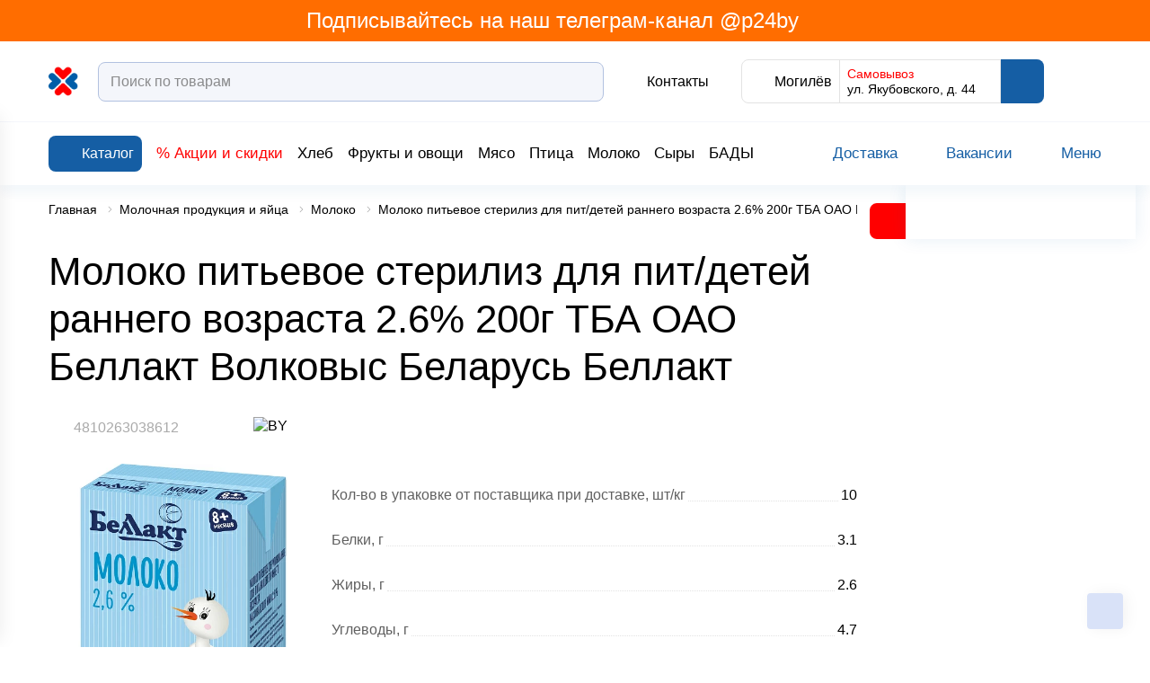

--- FILE ---
content_type: text/html; charset=UTF-8
request_url: https://p24.by/product/4810263038612-moloko-pitevoe-steriliz-dlya-pit-detey-rannego-vozrasta-2-6-200g-tba-oao-bellakt-volkovys-belarus-be/
body_size: 104629
content:
<!DOCTYPE html>
<html lang="ru-RU">
  <head>



    <link rel="icon" href="/favicon.svg" sizes="any" type="image/svg+xml">
            <meta name="msapplication-TileColor" content="#da532c">
    <meta name="theme-color" content="#ffffff">
    <meta name="format-detection" content="telephone=no">
    <meta name="viewport" content="width=device-width, minimum-scale=1.0, maximum-scale=1.0, user-scalable=no, initial-scale=1.0">
	<title>Молоко питьевое стерилиз для пит/детей раннего возраста 2.6% 200г ТБА ОАО Беллакт Волковыс Беларусь Беллакт | Купить с доставкой | Перекресток</title>
    <meta name="robots" content="index, follow" />
<meta name="description" content="Доставить Молоко питьевое стерилиз для пит/детей раннего возраста 2.6% 200г ТБА ОАО Беллакт Волковыс Беларусь Беллакт ➥ по Минску ➥ Могилеву ✅ Быстрая доставка ✅ Доставка к удобному Вам времени ✅ Возможность рассрочки " />
<link rel="canonical" href="/product/4810263038612-moloko-pitevoe-steriliz-dlya-pit-detey-rannego-vozrasta-2-6-200g-tba-oao-bellakt-volkovys-belarus-be/" />







<link rel="preload" href="/local/templates/html/fonts/subset-FuturaFuturisC.woff2" as="font" type="font/woff2" crossorigin="anonymous">
<link rel="preload" href="/local/templates/html/fonts/subset-FuturaFuturisLightC.woff2" as="font" type="font/woff2" crossorigin="anonymous">
<link rel="preload" href="/local/templates/html/fonts/FuturaFuturisC-Bold.woff2" as="font" type="font/woff2" crossorigin="anonymous">
<meta property="product:availability" content="out of stock">
<meta property="product:condition" content="new">
<meta property="product:retailer_item_id" content="">
<meta property="og:type" content="website"/>
<meta property="og:site_name" content="p24.by"/>
<meta property="og:locale" content="ru_RU"/>
<meta property="og:title" content="Молоко питьевое стерилиз для пит/детей раннего возраста 2.6% 200г ТБА ОАО Беллакт Волковыс Беларусь Беллакт | Купить с доставкой | Перекресток"/>
<meta property="og:description" content="Доставить Молоко питьевое стерилиз для пит/детей раннего возраста 2.6% 200г ТБА ОАО Беллакт Волковыс Беларусь Беллакт ➥ по Минску ➥ Могилеву ✅ Быстрая доставка ✅ Доставка к удобному Вам времени ✅ Возможность рассрочки "/>
<meta property="og:url" content="https://p24.by/product/4810263038612-moloko-pitevoe-steriliz-dlya-pit-detey-rannego-vozrasta-2-6-200g-tba-oao-bellakt-volkovys-belarus-be/"/>
<meta property="og:image" content="https://p24.by/upload/iblock/d46/knj7vs7yqfg6ku9e8vemi0jiq6pq9yfy/1_4810263038612.jpg">
<meta property="twitter:image" content="https://p24.by/upload/iblock/d46/knj7vs7yqfg6ku9e8vemi0jiq6pq9yfy/1_4810263038612.jpg">
<meta property="vk:image" content="https://p24.by/upload/iblock/d46/knj7vs7yqfg6ku9e8vemi0jiq6pq9yfy/1_4810263038612.jpg">
<meta property="og:image:width" content="1000">
<meta property="og:image:height" content="1000">



<style>/* Slam optimize CSS */@font-face{font-family:"FuturaFuturisC";src:url(/local/templates/html/fonts/subset-FuturaFuturisC.woff2) format("woff2");font-style:normal;font-weight:400;font-display:swap}@font-face{font-family:"FuturaFuturisC";src:url(/local/templates/html/fonts/subset-FuturaFuturisLightC.woff2) format("woff2");font-style:normal;font-weight:300;font-display:swap}@font-face{font-family:"FuturaFuturisC";src:url(/local/templates/html/fonts/FuturaFuturisC-Bold.woff2) format("woff2");font-style:normal;font-weight:700;font-display:swap}.container,.container-fluid,.container-xs,.container-xl{width:100%;padding-right:10px;padding-left:10px;margin-right:auto;margin-left:auto}.container{max-width:100%}@media (min-width:1700px){.container,.container-sm,.container-md,.container-lg,.container-xl{max-width:1720px}}.row{display:flex;flex-wrap:wrap;margin-right:-10px;margin-left:-10px}.no-gutters{margin-right:0;margin-left:0}.no-gutters>.col,.no-gutters>[class*="col-"]{padding-right:0;padding-left:0}.col-1,.col-2,.col-3,.col-4,.col-5,.col-6,.col-7,.col-8,.col-9,.col-10,.col,.col-auto,.col-sm-1,.col-sm-2,.col-sm-3,.col-sm-4,.col-sm-5,.col-sm-6,.col-sm-7,.col-sm-8,.col-sm-9,.col-sm-10,.col-sm,.col-sm-auto,.col-md-1,.col-md-2,.col-md-3,.col-md-4,.col-md-5,.col-md-6,.col-md-7,.col-md-8,.col-md-9,.col-md-10,.col-md,.col-md-auto,.col-lg-1,.col-lg-2,.col-lg-3,.col-lg-4,.col-lg-5,.col-lg-6,.col-lg-7,.col-lg-8,.col-lg-9,.col-lg-10,.col-lg,.col-lg-auto,.col-xl-1,.col-xl-2,.col-xl-3,.col-xl-4,.col-xl-5,.col-xl-6,.col-xl-7,.col-xl-8,.col-xl-9,.col-xl-10,.col-xl,.col-xl-auto{position:relative;width:100%;padding-right:10px;padding-left:10px}.col{flex-basis:0%;flex-grow:1;max-width:100%}.row-cols-1>*{flex:0 0 100%;max-width:100%}.row-cols-2>*{flex:0 0 50%;max-width:50%}.row-cols-3>*{flex:0 0 33.33333%;max-width:33.33333%}.row-cols-4>*{flex:0 0 25%;max-width:25%}.row-cols-5>*{flex:0 0 20%;max-width:20%}.row-cols-6>*{flex:0 0 16.66667%;max-width:16.66667%}.col-auto{flex:0 0 auto;width:auto;max-width:100%}.col-1{flex:0 0 10%;max-width:10%}.col-2{flex:0 0 20%;max-width:20%}.col-3{flex:0 0 30%;max-width:30%}.col-4{flex:0 0 40%;max-width:40%}.col-5{flex:0 0 50%;max-width:50%}.col-6{flex:0 0 60%;max-width:60%}.col-7{flex:0 0 70%;max-width:70%}.col-8{flex:0 0 80%;max-width:80%}.col-9{flex:0 0 90%;max-width:90%}.col-10{flex:0 0 100%;max-width:100%}.order-first{order:-1}.order-last{order:11}.order-0{order:0}.order-1{order:1}.order-2{order:2}.order-3{order:3}.order-4{order:4}.order-5{order:5}.order-6{order:6}.order-7{order:7}.order-8{order:8}.order-9{order:9}.order-10{order:10}.offset-1{margin-left:10%}.offset-2{margin-left:20%}.offset-3{margin-left:30%}.offset-4{margin-left:40%}.offset-5{margin-left:50%}.offset-6{margin-left:60%}.offset-7{margin-left:70%}.offset-8{margin-left:80%}.offset-9{margin-left:90%}@media (min-width:768px){.col-sm{flex-basis:0%;flex-grow:1;max-width:100%}.row-cols-sm-1>*{flex:0 0 100%;max-width:100%}.row-cols-sm-2>*{flex:0 0 50%;max-width:50%}.row-cols-sm-3>*{flex:0 0 33.33333%;max-width:33.33333%}.row-cols-sm-4>*{flex:0 0 25%;max-width:25%}.row-cols-sm-5>*{flex:0 0 20%;max-width:20%}.row-cols-sm-6>*{flex:0 0 16.66667%;max-width:16.66667%}.col-sm-auto{flex:0 0 auto;width:auto;max-width:100%}.col-sm-1{flex:0 0 10%;max-width:10%}.col-sm-2{flex:0 0 20%;max-width:20%}.col-sm-3{flex:0 0 30%;max-width:30%}.col-sm-4{flex:0 0 40%;max-width:40%}.col-sm-5{flex:0 0 50%;max-width:50%}.col-sm-6{flex:0 0 60%;max-width:60%}.col-sm-7{flex:0 0 70%;max-width:70%}.col-sm-8{flex:0 0 80%;max-width:80%}.col-sm-9{flex:0 0 90%;max-width:90%}.col-sm-10{flex:0 0 100%;max-width:100%}.order-sm-first{order:-1}.order-sm-last{order:11}.order-sm-0{order:0}.order-sm-1{order:1}.order-sm-2{order:2}.order-sm-3{order:3}.order-sm-4{order:4}.order-sm-5{order:5}.order-sm-6{order:6}.order-sm-7{order:7}.order-sm-8{order:8}.order-sm-9{order:9}.order-sm-10{order:10}.offset-sm-0{margin-left:0}.offset-sm-1{margin-left:10%}.offset-sm-2{margin-left:20%}.offset-sm-3{margin-left:30%}.offset-sm-4{margin-left:40%}.offset-sm-5{margin-left:50%}.offset-sm-6{margin-left:60%}.offset-sm-7{margin-left:70%}.offset-sm-8{margin-left:80%}.offset-sm-9{margin-left:90%}}@media (min-width:1100px){.col-md{flex-basis:0%;flex-grow:1;max-width:100%}.row-cols-md-1>*{flex:0 0 100%;max-width:100%}.row-cols-md-2>*{flex:0 0 50%;max-width:50%}.row-cols-md-3>*{flex:0 0 33.33333%;max-width:33.33333%}.row-cols-md-4>*{flex:0 0 25%;max-width:25%}.row-cols-md-5>*{flex:0 0 20%;max-width:20%}.row-cols-md-6>*{flex:0 0 16.66667%;max-width:16.66667%}.col-md-auto{flex:0 0 auto;width:auto;max-width:100%}.col-md-1{flex:0 0 10%;max-width:10%}.col-md-2{flex:0 0 20%;max-width:20%}.col-md-3{flex:0 0 30%;max-width:30%}.col-md-4{flex:0 0 40%;max-width:40%}.col-md-5{flex:0 0 50%;max-width:50%}.col-md-6{flex:0 0 60%;max-width:60%}.col-md-7{flex:0 0 70%;max-width:70%}.col-md-8{flex:0 0 80%;max-width:80%}.col-md-9{flex:0 0 90%;max-width:90%}.col-md-10{flex:0 0 100%;max-width:100%}.order-md-first{order:-1}.order-md-last{order:11}.order-md-0{order:0}.order-md-1{order:1}.order-md-2{order:2}.order-md-3{order:3}.order-md-4{order:4}.order-md-5{order:5}.order-md-6{order:6}.order-md-7{order:7}.order-md-8{order:8}.order-md-9{order:9}.order-md-10{order:10}.offset-md-0{margin-left:0}.offset-md-1{margin-left:10%}.offset-md-2{margin-left:20%}.offset-md-3{margin-left:30%}.offset-md-4{margin-left:40%}.offset-md-5{margin-left:50%}.offset-md-6{margin-left:60%}.offset-md-7{margin-left:70%}.offset-md-8{margin-left:80%}.offset-md-9{margin-left:90%}}@media (min-width:1340px){.col-lg{flex-basis:0%;flex-grow:1;max-width:100%}.row-cols-lg-1>*{flex:0 0 100%;max-width:100%}.row-cols-lg-2>*{flex:0 0 50%;max-width:50%}.row-cols-lg-3>*{flex:0 0 33.33333%;max-width:33.33333%}.row-cols-lg-4>*{flex:0 0 25%;max-width:25%}.row-cols-lg-5>*{flex:0 0 20%;max-width:20%}.row-cols-lg-6>*{flex:0 0 16.66667%;max-width:16.66667%}.col-lg-auto{flex:0 0 auto;width:auto;max-width:100%}.col-lg-1{flex:0 0 10%;max-width:10%}.col-lg-2{flex:0 0 20%;max-width:20%}.col-lg-3{flex:0 0 30%;max-width:30%}.col-lg-4{flex:0 0 40%;max-width:40%}.col-lg-5{flex:0 0 50%;max-width:50%}.col-lg-6{flex:0 0 60%;max-width:60%}.col-lg-7{flex:0 0 70%;max-width:70%}.col-lg-8{flex:0 0 80%;max-width:80%}.col-lg-9{flex:0 0 90%;max-width:90%}.col-lg-10{flex:0 0 100%;max-width:100%}.order-lg-first{order:-1}.order-lg-last{order:11}.order-lg-0{order:0}.order-lg-1{order:1}.order-lg-2{order:2}.order-lg-3{order:3}.order-lg-4{order:4}.order-lg-5{order:5}.order-lg-6{order:6}.order-lg-7{order:7}.order-lg-8{order:8}.order-lg-9{order:9}.order-lg-10{order:10}.offset-lg-0{margin-left:0}.offset-lg-1{margin-left:10%}.offset-lg-2{margin-left:20%}.offset-lg-3{margin-left:30%}.offset-lg-4{margin-left:40%}.offset-lg-5{margin-left:50%}.offset-lg-6{margin-left:60%}.offset-lg-7{margin-left:70%}.offset-lg-8{margin-left:80%}.offset-lg-9{margin-left:90%}}@media (min-width:1700px){.col-xl{flex-basis:0%;flex-grow:1;max-width:100%}.row-cols-xl-1>*{flex:0 0 100%;max-width:100%}.row-cols-xl-2>*{flex:0 0 50%;max-width:50%}.row-cols-xl-3>*{flex:0 0 33.33333%;max-width:33.33333%}.row-cols-xl-4>*{flex:0 0 25%;max-width:25%}.row-cols-xl-5>*{flex:0 0 20%;max-width:20%}.row-cols-xl-6>*{flex:0 0 16.66667%;max-width:16.66667%}.col-xl-auto{flex:0 0 auto;width:auto;max-width:100%}.col-xl-1{flex:0 0 10%;max-width:10%}.col-xl-2{flex:0 0 20%;max-width:20%}.col-xl-3{flex:0 0 30%;max-width:30%}.col-xl-4{flex:0 0 40%;max-width:40%}.col-xl-5{flex:0 0 50%;max-width:50%}.col-xl-6{flex:0 0 60%;max-width:60%}.col-xl-7{flex:0 0 70%;max-width:70%}.col-xl-8{flex:0 0 80%;max-width:80%}.col-xl-9{flex:0 0 90%;max-width:90%}.col-xl-10{flex:0 0 100%;max-width:100%}.order-xl-first{order:-1}.order-xl-last{order:11}.order-xl-0{order:0}.order-xl-1{order:1}.order-xl-2{order:2}.order-xl-3{order:3}.order-xl-4{order:4}.order-xl-5{order:5}.order-xl-6{order:6}.order-xl-7{order:7}.order-xl-8{order:8}.order-xl-9{order:9}.order-xl-10{order:10}.offset-xl-0{margin-left:0}.offset-xl-1{margin-left:10%}.offset-xl-2{margin-left:20%}.offset-xl-3{margin-left:30%}.offset-xl-4{margin-left:40%}.offset-xl-5{margin-left:50%}.offset-xl-6{margin-left:60%}.offset-xl-7{margin-left:70%}.offset-xl-8{margin-left:80%}.offset-xl-9{margin-left:90%}}.no-transition *{transition:none!important}html{box-sizing:border-box}*,*::before,*::after{box-sizing:inherit}body{color:#000;background:#fff;font-family:"FuturaFuturisC",Arial,Verdana,sans-serif;font-size:1rem;font-weight:400;font-style:normal;line-height:1.3;overscroll-behavior:none}body.menu-opened{overflow:hidden;touch-action:none;-ms-touch-action:none}body.menu-opened .header-mid,body.menu-opened .header-notification,body.menu-opened .header-bottom,body.menu-opened .main{padding-right:var(--scrollWidth)}body.menu-opened .header-notification__right{transform:translateY(-50%) translateX(calc(var(--scrollWidth)* -1))}@media (max-width:767px){body{font-size:14px}}.wrapper{display:flex;flex-direction:column;max-width:100vw;min-height:100vh}.wrapper.preloader>*{overflow:hidden}.wrapper.preloader:before{position:fixed}.main{flex:1 0 auto}.hidden{display:none!important}.icon{flex-shrink:0}svg{max-width:100%}img{max-width:100%;object-fit:contain}button{font-family:"FuturaFuturisC",Arial,Verdana,sans-serif}.content-page a,.faq a{color:#00e}@media (min-width:1024px){.content-page a:hover,.faq a:hover{opacity:.75}}.content-page a:not([class]),.faq a:not([class]){display:inline}@media (min-width:1100px){.content-page a:not([class]):hover,.faq a:not([class]):hover{color:#00e;opacity:.75}}a{display:inline-block;margin:0;padding:0;transition:color 0.3s;vertical-align:baseline;text-decoration:none;color:#000}a:not([class]){color:#fff;display:inline}@media (min-width:1100px){a:not([class]):hover{color:#0B21B1}}input{font-family:"FuturaFuturisC",Arial,Verdana,sans-serif}input::placeholder{font-family:"FuturaFuturisC",Arial,Verdana,sans-serif}#bx_incl_area_7{width:100%;max-width:900px}#bx_incl_area_10{width:100%}#bx_incl_area_14_1_4{display:flex;flex-wrap:wrap;width:100%}@media screen and (-ms-high-contrast:active),(-ms-high-contrast:none){html{height:0}body{height:auto}.wrapper{height:auto}.main{flex:none}.main{flex:none}}@media print{body *{visibility:hidden}body{width:1200px;zoom:0.75!important;min-width:320px;max-width:none}#section-to-print,#section-to-print *{visibility:visible}#section-to-print{position:absolute;top:0;left:0}.wrapper{width:100%;max-width:1200px}}html,body,div,span,applet,object,iframe,h1,h2,h3,h4,h5,h6,p,blockquote,pre,a,abbr,acronym,address,big,cite,code,del,dfn,em,img,ins,kbd,q,s,samp,small,strike,strong,sub,sup,tt,var,b,u,i,center,dl,dt,dd,ol,ul,li,fieldset,form,label,legend,table,caption,tbody,tfoot,thead,tr,th,td,article,aside,canvas,details,embed,figure,figcaption,footer,header,hgroup,menu,nav,output,ruby,section,summary,time,mark,audio,video{margin:0;padding:0;vertical-align:baseline;border:0;outline:0;-webkit-tap-highlight-color:rgba(0,0,0,0)!important}*{box-sizing:border-box}*:before,*:after{box-sizing:inherit}article,aside,details,figcaption,figure,footer,header,hgroup,menu,nav,section{display:block}blockquote,q{quotes:none}blockquote:before,blockquote:after,q:before,q:after{content:'';content:none}ins{text-decoration:none;color:#000;background-color:#ff9}hr{position:relative;height:1px;margin:20px 0;border:0;background:#ccc}mark{padding:0 5px;color:#000;background:#ccc;font-weight:400;font-style:italic}del,s{text-decoration:line-through}abbr[title],dfn[title]{cursor:help;border-bottom:1px dotted}html{-webkit-text-size-adjust:100%;-ms-text-size-adjust:100%}img,fieldset,a img,iframe{border:none}input[type='text'],input[type='email'],input[type='tel'],input[type='search'],input[type='file'],input[type='number'],textarea{-webkit-appearance:none;-moz-appearance:none;appearance:none}input[type='submit'],button{cursor:pointer;background-color:transparent}input[type='submit']::-moz-focus-inner,button::-moz-focus-inner{padding:0;border:0}textarea{overflow:auto;padding:0;resize:none;border:none}input[type='number']::-webkit-inner-spin-button,input[type='number']::-webkit-outer-spin-button{-webkit-appearance:none}input[type='number']{-moz-appearance:textfield}input,button{margin:0;padding:0;border:0;border:none;border-radius:0}div,input,textarea,select,button,h1,h2,h3,h4,h5,h6,a,span,a:focus{outline:none}ul,ol,li{list-style-type:none}table{width:100%;border-spacing:0;border-collapse:collapse}button{border-radius:0;outline:none!important;background:none;-webkit-appearance:none}body.from-app .footer,body.from-app footer,body.from-app .catalog-filter-mobile,body.from-app .header,body.from-app header,body.from-app .catalog-section-filter-mob-button__open,body.from-app .index-subscribe,body.from-app .product-card__add-to-cart,body.from-app .product-control__add-to-cart,body.from-app .cookie-notification-wrapper{display:none}[x-cloak]{display:none!important}@media (min-width:1024px){[data-toggle="modal"]:hover{cursor:pointer}}canvas.placeholder{width:100%;display:block}.container-inner{max-width:calc(100% - 88px);margin:0 auto}@media (max-width:1099px){.container-inner{max-width:none}}@media (max-width:1099px){.container{padding:0 16px}}.flex-container{display:flex;width:100%;flex:1 1 auto}.flex-container__inner{margin:0 auto}.flex-container__main{flex:1 1 auto;width:calc(100% - 272px);transition:width 0.2s ease;will-change:width}@media (max-width:1099px){.flex-container__main{width:100%}}.flex-container__side{width:272px;flex:0 0 auto;transition:width var(--sidePanelTransitionTime) ease;display:flex;align-items:flex-start;background-color:#fff;position:relative;z-index:10;will-change:width}@media (max-width:1099px){.flex-container__side{display:none}}.flex-container__side:before{position:absolute;content:"";top:0;left:0;right:-44px;bottom:0;background-color:#fff}body.side-inactive .flex-container__side{width:0}body.side-inactive .mini-cart__right{width:0}body.side-inactive .mini-cart__toggler:before{display:none}body.side-inactive .mini-cart__toggler:after{display:block}body.side-inactive .mini-cart__toggler .icon{transform:rotate(180deg)}body.side-inactive .mini-cart{box-shadow:none}.section-margin{margin-top:40px}@media (max-width:575px){.section-margin{margin-top:28px}}.show-more{color:red;position:relative;display:inline-block}.show-more:after{position:absolute;content:"";top:100%;left:0;right:100%;height:1px;background-color:red;transition:all 0.3s ease}@media (min-width:1024px){.show-more:hover{cursor:pointer}}.show-more:hover:after{right:0}.show-more.active .icon{transform:rotate(180deg)}.show-more .icon{fill:red;transition:all 0.3s ease}.section-margin-bg{margin-top:60px}@media (max-width:1099px){.section-margin-bg{margin-top:40px}}@media (max-width:767px){.section-margin-bg{margin-top:30px}}.link-full{display:block}.link-full:before{content:"";position:absolute;top:0;left:0;right:0;bottom:0;overflow:hidden;z-index:1}.preloader{position:relative}.preloader.preloader-list:before{top:10%}.preloader.preloader-list:after{position:absolute;top:0;content:"";left:0;right:0;bottom:0;background-color:rgba(0,0,0,0);opacity:1;z-index:80}.preloader>*{filter:blur(5px)}.preloader:before{width:50px;height:50px;content:"";position:absolute;top:calc(50% - 15px);left:calc(50% - 15px);transform:translate(-50%,-50%);z-index:81;animation-name:rotate;animation-duration:0.6s;animation-timing-function:linear;animation-iteration-count:infinite;border:3px solid #eee;border-top-color:#155EA4;border-radius:100%}@keyframes rotate{0%{transform:rotate(0deg)}100%{transform:rotate(360deg)}}.search-results__cards.preloader:before{top:30vh}.col-flex{display:flex}.col-sm-33{width:100%;padding:0 10px}@media (min-width:768px){.col-sm-33{width:33.33%}}.product-card__add-to-cart{width:52px;height:40px;display:flex;align-items:center;justify-content:center;fill:#fff;background:linear-gradient(180deg,#1e86eb 0%,#1a6fbf 30.21%,#155ea4 100%);border-radius:8px;transition:all 0.3s ease}@media (max-width:529px){.product-card__add-to-cart{height:34px}}@media (max-width:575px){.product-card__add-to-cart .icon{max-width:28px}}@media (min-width:1024px){.product-card__add-to-cart:hover{cursor:pointer;box-shadow:0 0 20px rgba(21,94,164,.35)}}.content .h1,.content h1,.h1,h1{font-size:2.75rem;line-height:1.22;font-weight:400;font-style:normal;margin-bottom:26px}@media (max-width:767px){.content .h1,.content h1,.h1,h1{font-size:24px;margin-bottom:17px}}.content .h2,.content h2,.h2,h2{font-size:2.25rem;line-height:1.3;font-weight:400;font-style:normal;margin-bottom:26px}@media (max-width:767px){.content .h2,.content h2,.h2,h2{font-size:20px;margin-bottom:20px}}.content .h3,.content h3,.h3,h3{font-size:1.5rem;line-height:1.3;font-weight:400;font-style:normal;margin-bottom:20px}@media (max-width:767px){.content .h3,.content h3,.h3,h3{font-size:16px;margin-bottom:20px}}.content .h4,.content h4,.h4,h4{font-size:1.125rem;line-height:1.4;font-weight:400;font-style:normal;margin-bottom:20px}@media (max-width:767px){.content .h4,.content h4,.h4,h4{font-size:14px;margin-bottom:17px}}.content .h5,.content h5,.h5,h5{font-size:.9375rem;line-height:1.4;font-weight:400;font-style:normal;margin:0 0 1.25rem}.content-inner{max-width:1060px;margin:auto}body.menu-open{overflow:hidden;padding-right:var(--scrollWidth)}.slam-menu-active header{margin-right:calc(-1 * var(--scrollWidth))}.slam-menu-active header .header-mid,.slam-menu-active header .header-bottom,.slam-menu-active header .header-notification{padding-right:var(--scrollWidth)}.slam-menu-active header .header-mid{z-index:200}.slam-menu-active header .header-bottom{z-index:111}.modal-open header,.menu-open header{margin-right:calc(-1 * var(--scrollWidth))}.modal-open header .header-sticky__inner,.modal-open header .header-top,.menu-open header .header-sticky__inner,.menu-open header .header-top{padding-right:var(--scrollWidth)}.header-sticky{height:var(--headerStickyHeight);transition:box-shadow 0.3s ease;position:relative;z-index:120}.header-sticky.header-sticky--sticky .header-sticky__inner{position:fixed;left:0;right:0;top:0;z-index:150}.header-sticky.header-min .header-sticky__inner{box-shadow:0 3px 20px rgba(0,0,0,.2)}.header-sticky.header-min .header-bottom{transition:max-height 0.3s ease;max-height:0;overflow:hidden}@media (max-width:767px){.header-sticky__inner{box-shadow:0 1px 12px rgba(21,94,164,.15)}}.header-top,.header-mid,.header-notification{background-color:transparent;position:relative;z-index:101;background-color:#fff}.header-top{background-color:#FF6D00}.header-top__inner{padding-top:25px;display:flex;justify-content:space-between}@media (max-width:1099px){.header-top__inner{display:none}}.header-mid{padding-top:20px;padding-bottom:20px;border-bottom:1px solid #f4f6fb;z-index:102}@media (max-width:1099px){.header-mid{padding:15px 0}}.header-mid__mob-menu-toggler{display:none}@media (max-width:1099px){.header-mid__mob-menu-toggler{display:flex;align-items:center;justify-content:center;margin-right:12px;fill:#155EA4;flex:0 0 auto}.header-mid__mob-menu-toggler .icon:nth-child(2){display:none}.header-mid__mob-menu-toggler.active .icon:nth-child(1){display:none}.header-mid__mob-menu-toggler.active .icon:nth-child(2){display:flex}}@media (max-width:1099px) and (max-width:575px){.header-mid__mob-menu-toggler .icon{max-width:24px;max-height:24px}}.header-mid__inner{display:flex;justify-content:space-between;align-items:center;position:relative;width:100%}.header-mid__logo{display:flex;align-items:center;flex:0 0 auto}.header-mid__logo a{height:35px}@media (max-width:575px){.header-mid__logo a{height:25px}}.header-mid__left{display:flex;align-items:center;flex-grow:1}.header-mid__logo-img{height:35px;min-width:127px}.header-mid__logo-img .index-slider__img-wrap{border-radius:0}@media (max-width:1339px){.header-mid__logo-img{min-width:35px}}@media (max-width:575px){.header-mid__logo-img{height:25px;min-width:25px}}.header-mid__logo-img img{max-width:100%;max-height:100%}.header-mid__logo-descr{margin-left:18px;font-size:13px;font-weight:600;max-width:200px;line-height:1.23}@media (max-width:1339px){.header-mid__logo-descr{display:none}}.header-mid__center{max-width:768px;display:flex;align-items:center;flex-grow:1}@media (max-width:1099px){.header-mid__center{flex-grow:0;width:100%}}.header-mid__search{margin-left:16px;flex-grow:1}@media (max-width:1099px){.header-mid__search{display:none;margin-left:0;margin-top:17px}.header-mid__search.active{display:block}.header-mid__search .form-control{padding:10px 15px}}.header-mid__catalog{margin-right:24px;flex-shrink:0}@media (max-width:1699px){.header-mid__catalog{margin-right:16px}}.header-mid__catalog .icon{fill:#fff}@media (max-width:1099px){.header-mid__catalog{display:none}}.header-mid__right{display:flex;align-items:center}@media (max-width:1099px){.header-mid__right{justify-content:flex-end}}.header-location-panel{display:flex;border-radius:8px;border:1px solid #e3e3e3;min-height:46px;margin-left:36px}@media (max-width:1099px){.header-location-panel{border:transparent;order:2;margin-left:20px}}@media (max-width:575px){.header-location-panel{min-height:auto;margin-left:10px}}.header-location-panel__item{padding:8px 8px;display:flex;align-items:center}@media (max-width:1099px){.header-location-panel__item{padding:0}}.header-location-panel__item--color{background-color:#155EA4}@media (max-width:1099px){.header-location-panel__item--color{background-color:transparent}}.header-location-panel__item--color .icon{fill:#fff}@media (max-width:1099px){.header-location-panel__item--color .icon{fill:#155EA4}}.header-location-panel__item--color .header-status-bar__descr{color:#fff}@media (max-width:1099px){.header-location-panel__item--color .header-status-bar__descr{color:#B2C1E0;font-size:14px}}.header-location-panel__item:first-child .icon{fill:#155EA4}@media (max-width:1099px){.header-location-panel__item:first-child{display:none}}.header-location-panel__item:nth-child(2){border-left:1px solid #e3e3e3;border-right:1px solid #e3e3e3;width:220px}@media (max-width:1699px){.header-location-panel__item:nth-child(2){width:180px}}@media (max-width:1099px){.header-location-panel__item:nth-child(2){display:none}}.header-location-panel__item:last-child{margin-top:-1px;margin-bottom:-1px;margin-right:-1px;border-radius:0 8px 8px 0}@media (min-width:1024px){.header-location-panel__item:hover{cursor:pointer}}.header-location-panel__delivery{font-size:14px;font-weight:300;line-height:1}.header-location-panel__delivery-top{color:red;margin-bottom:3px}.header-location-panel__delivery .icon{fill:red;transform:rotate(90deg)}.header-location-panel__city{font-size:16px;font-weight:300;margin-left:4px}.header-location-panel .header-status-bar__item{margin-left:0}.header-phone-panel__link{display:flex;align-items:center;font-size:16px;font-weight:300}.header-phone-panel .icon{fill:#155EA4;margin-right:4px}@media (max-width:1099px){.header-phone-panel{display:none}}.header-bottom{height:70px;background-color:#fff;display:flex;align-items:center;max-height:70px;box-shadow:0 10px 12px rgba(21,94,164,.05);position:relative;z-index:101;transition:max-height ease .3s}@media (max-width:767px){.header-bottom{height:auto}}.header-bottom__inner{display:flex;align-items:center;justify-content:flex-start;transition:all 0.3s ease;height:40px}@media (max-width:767px){.header-bottom__inner{height:auto}}.header-bottom__left{display:flex;align-items:center}.header-min .header-bottom__inner{height:0}.header-panel{display:flex}.header-panel__item{margin-left:32px;display:flex;align-items:center}@media (max-width:1099px){.header-panel__item{margin-left:20px}}@media (max-width:575px){.header-panel__item{margin-left:10px;flex-shrink:0}}.header-panel__icon{display:flex;justify-content:center;align-items:center;flex:0 0 auto}.header-panel--phone{fill:red;font-weight:600;position:relative}@media (min-width:1100px){.header-panel--phone:hover{cursor:pointer}.header-panel--phone:hover .header-dropdown{visibility:visible;opacity:1;top:100%;transition:all 0.3s ease}.header-panel--phone:hover .header-panel__title{color:#155EA4}.header-panel--phone:hover .header-panel__title .icon{transition:transform 0.3s ease;transform:rotate(180deg)}}.header-panel--logout,.header-panel--login{transition:all 0.3s ease;fill:#155EA4}@media (max-width:575px){.header-panel--logout,.header-panel--login{max-width:28px;max-height:28px}}.header-panel--logout a,.header-panel--login a{fill:#155EA4;display:flex;align-items:center;justify-content:center}@media (min-width:1024px){.header-panel--logout:hover,.header-panel--login:hover{cursor:pointer;fill:#8dbf3e}}@media (min-width:1024px){.header-panel--login:hover{cursor:pointer}.header-panel--login:hover .auth-panel{opacity:1;visibility:visible;top:calc(100% + 10px)}}.header-search-wrap{width:100%;display:flex;align-items:center;margin-left:72px;margin-right:90px}@media (max-width:1699px){.header-search-wrap{margin-left:40px;margin-right:50px}}@media (max-width:1339px){.header-search-wrap{margin-left:20px;margin-right:20px}}@media (max-width:575px){.header-search-wrap{margin:0 10px 0 0}}.header-search{width:100%;position:relative;z-index:110}@media (max-width:575px){.header-search{opacity:0;visibility:hidden;position:absolute;left:-6px;right:-6px;margin:0;width:auto}.header-search.active{opacity:1;visibility:visible}}.header-search__input{width:100%}.header-search__input .form-control{border:1px solid #b2c1e0;padding-right:45px}@media (min-width:1024px){.header-search__input .form-control:hover{cursor:pointer;border-color:#155EA4}}.header-search__input .form-control:focus{border-color:#155EA4;cursor:text}.header-search__mob-close{display:none}@media (max-width:575px){.header-search__mob-close{top:calc(50% - 10px);display:flex;align-items:center;justify-content:center;position:absolute;right:10px;fill:#155EA4}}.header-search__submit{width:40px;height:40px;top:calc(50% - 20px);flex:0 0 auto;display:flex;align-items:center;justify-content:center;fill:#155EA4;transition:background-color 0.3s ease;position:absolute;right:10px}@media (max-width:575px){.header-search__submit{right:30px}}@media (min-width:1100px){.header-search__submit:hover{cursor:pointer}}.header-status-bar{display:flex;align-items:center}@media (max-width:1099px){.header-status-bar{justify-content:space-between}}.header-status-bar__item{margin-left:30px;display:flex;align-items:center}@media (max-width:1099px){.header-status-bar__item{margin-left:0}}@media (max-width:575px){.header-status-bar__item{flex-shrink:0;margin-right:0}}@media (max-width:1099px){.header-status-bar__item.active .header-status-bar__descr{color:#155EA4}}@media (min-width:1024px){.header-status-bar__item:hover{cursor:pointer}.header-status-bar__item:hover .header-status-bar__icon{fill:#8dbf3e}}.header-status-bar__icon{display:flex;align-items:center;justify-content:center;position:relative;fill:#155EA4;transition:all 0.3s ease}@media (max-width:575px){.header-status-bar__icon{max-width:28px;max-height:28px;flex-shrink:0}}@media (min-width:1100px){.header-status-bar__icon:hover{cursor:pointer;fill:#0B21B1}}.header-status-bar__count{position:absolute;padding-left:3px;padding-right:5px;background-color:red;color:#fff;font-size:10px;border-radius:0 22px 22px 0;line-height:12px;height:12px;position:absolute;top:0;right:-5px;display:flex;align-items:center;justify-content:center;line-height:0}.header-status-bar__descr{font-size:16px;font-weight:300;margin-left:9px}.header-status-bar__mob-search{display:none}@media (max-width:575px){.header-status-bar__mob-search{display:flex;margin-right:10px;fill:#155EA4}}.header-notification{padding:10px 0;line-height:1;display:flex;position:relative;justify-content:center;align-items:center;background-color:#FF6D00;color:#fff}@media (max-width:1099px){.header-notification{color:#155EA4}}@media (max-width:767px){.header-notification{padding:7px 0}}@media (max-width:1339px){.header-notification{padding:11px 0}}.header-notification__banner{position:absolute;top:0;left:0;right:0;bottom:0;display:flex;align-items:center;justify-content:center}.header-notification__banner img{width:100%;height:100%;object-fit:cover}@media (max-width:767px){.header-notification__banner img{object-position:35% -15%}}.header-notification__inner{display:flex;align-items:center;justify-content:space-between}.header-notification__left,.header-notification__right{display:flex;align-items:center}.header-notification__left{flex-grow:1;display:block}.header-notification__right{flex:0 0 auto;position:absolute;top:50%;transform:translateY(-50%);right:67px;z-index:100}@media (max-width:767px){.header-notification__right{right:16px}}.header-notification__title{font-weight:300;padding-right:50px;font-size:30px;color:#fff;text-align:center;position:relative;z-index:1}@media (max-width:1699px){.header-notification__title{font-size:28px}}@media (max-width:1339px){.header-notification__title{font-size:24px}}@media (max-width:1099px){.header-notification__title{font-size:20px}}@media (max-width:767px){.header-notification__title{font-size:16px;padding-right:30px}}.header-notification__icon{display:flex;justify-content:center;align-items:center;fill:#fff;margin-right:16px;flex:0 0 auto}@media (max-width:1099px){.header-notification__icon{fill:#155EA4}}@media (max-width:575px){.header-notification__icon{max-width:12px;max-height:12px}}.header-notification__control{display:flex;align-items:center;color:#aaa;transition:all 0.3s ease}@media (min-width:1024px){.header-notification__control:hover{cursor:pointer;color:#fff}.header-notification__control:hover .header-notification__control-icon{fill:#155EA4;transform:rotate(180deg)}}.header-notification__control-icon{transition:all 0.3s ease;fill:#fff;display:flex;justify-content:center;align-items:center;margin-left:7px;flex:0 0 auto}.header-notification__control-title{font-weight:600}@media (max-width:767px){.header-notification__control-title{display:none}}.header-dropdown{background:#fff;border-radius:2px;padding:34px;position:absolute;box-shadow:0 3px 20px rgba(0,0,0,.08);width:470px;top:calc(100% + 5px);left:50%;transform:translateX(-50%);z-index:500;font-weight:400;opacity:0;visibility:hidden}.header-dropdown__phones,.header-dropdown__contacts{margin-bottom:26px}.header-dropdown__timetable{font-weight:600;display:grid;grid-template-columns:minmax(0,max-content) minmax(0,max-content)}.header-dropdown__timetable-val{padding-left:10px}.header-dropdown__control{margin-top:21px}.header-dropdown__item{display:flex}.header-dropdown__item .icon{fill:#155EA4;margin-right:14px}.header-mobile{display:none}@media (max-width:1099px){.header-mobile{display:flex}}.header-mobile-profile{align-items:center;justify-content:center;fill:#155EA4}.header-mobile-search{fill:#155EA4}.header-mobile-logo{display:none;padding:11px 0}.header-mobile-logo__inner{display:flex;justify-content:center;height:20px}@media (max-width:1099px){.header-mobile-logo{display:block;background-color:#155EA4}}.mob-menu{--padding:17px;position:absolute;width:100%;max-width:375px;z-index:200;top:80px;left:0;box-shadow:0 3px 20px rgba(0,0,0,.08);background-color:#fff;transition:all 0.3s ease;transform:translateX(-100%)}@media (max-width:575px){.mob-menu{top:58px}}.mob-menu.active{transform:translateX(0) translateZ(1000px)}.mob-menu__inner{overflow:auto;display:flex;flex-direction:column;height:calc(var(--vh,1vh) * 100 - var(--headerMidHeight) - var(--headerNotificationHeight))}.mob-menu__header{background-color:#155EA4;height:48px;display:flex;align-items:center;justify-content:flex-start;padding:0 var(--padding)}.mob-menu__header .icon{fill:#fff}.mob-menu__delivery .header-location-panel__item:last-child{display:flex;align-items:flex-start;margin:0;padding:16px 17px}.mob-menu__delivery .header-location-panel__item:last-child .icon{flex:0 0 auto;margin-right:4px}.mob-menu__catalog-title{font-size:16px;font-weight:600;color:#155EA4;padding:16px var(--padding);display:flex;align-items:center;padding-right:20px;border-top:1px solid #155EA4;border-bottom:1px solid #155EA4}.mob-menu__catalog-toggle{padding:0 0;margin-top:0;align-self:flex-start;margin-left:auto;width:24px;height:24px;background-position:center;background-repeat:no-repeat;display:flex;align-items:center;justify-content:center;fill:#155EA4;transition:all 0.3s ease;transform:rotate(90deg)}.mob-menu__catalog.active .mob-menu__catalog-toggle{transform:rotate(-90deg)}.mob-menu__social{margin-top:20px;padding:0 var(--padding)}.mob-menu__nav{margin-top:10px;padding:0 var(--padding);padding-right:22px;padding-bottom:20px}.mob-menu__contacts .phone-panel{position:relative;top:auto;left:auto;right:auto;bottom:auto;box-shadow:none;padding:0;opacity:1;visibility:visible;padding:27px 17px;background:#f4f6fb}.mob-menu__contacts .phone-panel:before{content:none}.mob-menu__contacts .phone-panel .icon{fill:#155EA4}.mob-menu__contacts .phone-panel .phone-panel__item{font-size:16px}.mob-menu__contacts .phone-panel .phone-panel__item .icon{margin-right:4px}.mob-menu__get-int-touch{margin-top:22px;padding:0 var(--padding);padding-bottom:20px}.mob-menu__ajax{padding-left:17px}.mob-menu .phones-list{margin-top:26px}.mob-menu .phones-list__item:not(:last-child){margin-bottom:12px}.mob-menu .phones-list__link{font-size:14px}.mob-menu .phones-list__icon{flex:0 0 auto;width:50px;min-width:auto}.mob-menu .phones-list__icon .icon{max-width:70%}.mob-menu .phones-list__mail{margin-top:15px}.search-results{position:absolute;left:0;right:0;top:calc(100% + 5px);visibility:hidden;opacity:0}@media (max-width:767px){.search-results{margin-left:-6px;margin-right:-6px;top:calc(100% + 12px)}}.search-results.active{opacity:1;visibility:visible}.search-results:before{content:"";position:fixed;left:0;right:0;top:0;bottom:0;background-color:rgba(0,0,0,.5);z-index:100}.search-results__overflow{padding:48px}.search-results__inner{position:absolute;width:calc(100% - 75px);background:#fff;box-shadow:0 10px 20px rgba(0,0,0,.2),0 0 10px rgba(0,0,0,.2);height:100vh;max-height:calc(var(--vh,1vh) * 100 - var(--headerMidHeight) - var(--headerNotificationHeight));left:50%;z-index:10;top:100%;transform:translate(-50%,0%);z-index:101;display:flex;border-radius:8px}@media (max-width:1699px){.search-results__inner{width:100%}}@media (max-width:1339px){.search-results__inner{width:100%}}@media (max-width:767px){.search-results__inner{left:0;right:0;transform:translate(0,0);box-shadow:none}}.search-results__scroll{max-height:100%;display:flex;width:100%}.search-results__left{overflow:auto;width:236px;padding:36px 24px;background-color:rgba(178,193,224,.15);flex:0 0 auto}.search-results__left::-webkit-scrollbar{width:3px;height:3px;border-radius:0;background-color:#f5f5f5}.search-results__left::-webkit-scrollbar-thumb{background-color:#B2C1E0;border-radius:3px}.search-results__left::-webkit-scrollbar-thumb:hover{background-color:#a9bbe0}@media (max-width:1339px){.search-results__left{display:none}}.search-results__right{padding:36px 24px;padding-bottom:24px;display:flex;flex-direction:column;position:relative;width:100%}@media (max-width:1339px){.search-results__right{padding:15px;width:100%}}.search-results__item{display:flex}.search-results__title{font-size:20px;font-weight:400;margin-bottom:24px}@media (max-width:1339px){.search-results__title{margin-bottom:10px}}@media (max-width:767px){.search-results__title{font-size:16px;margin-bottom:16px}}.search-results__top{padding-right:25px;margin-bottom:14px}@media (max-width:767px){.search-results__top{margin-bottom:0}}.search-results__close{position:absolute;right:14px;top:10px;display:flex;align-items:center;justify-content:center;z-index:10;transform:rotate(0deg);transition:all 0.3s ease}@media (max-width:1339px){.search-results__close{right:7px}}@media (min-width:1024px){.search-results__close:hover{cursor:pointer;transform:rotate(180deg)}.search-results__close:hover .icon{fill:#155EA4}}.search-results__close .icon{fill:#2b2a29;transition:all ease .3s}@media (max-width:767px){.search-results__close{display:none}}.search-results__block{margin-bottom:30px}.search-results__sections{display:flex;align-items:center;flex-wrap:wrap;margin-top:0}.search-results__sections-item{padding:6px 12px;font-size:15px;border-radius:8px;box-sizing:border-box;margin-right:20px;margin-bottom:10px;line-height:1;font-weight:300;position:relative}@media (max-width:1339px){.search-results__sections-item{margin-right:10px}}@media (max-width:767px){.search-results__sections-item{font-size:13px}}.search-results__sections-item:after{position:absolute;content:"";top:0;bottom:0;left:0;right:0;border:1px solid #8dbf3e;border-radius:8px}@media (min-width:1024px){.search-results__sections-item:hover{cursor:pointer;color:#8dbf3e;border-width:2px}.search-results__sections-item:hover:after{border-color:#8dbf3e;border-width:2px}}.search-results__list{padding-right:22px;overflow:auto}@media (max-width:1339px){.search-results__list{margin-top:30px}}.search-results__list::-webkit-scrollbar{width:6px;height:6px;border-radius:0;background-color:#f5f5f5}.search-results__list::-webkit-scrollbar-thumb{background-color:#b2c1e0;border-radius:3px}.search-results__list::-webkit-scrollbar-thumb:hover{background-color:#a9bbe0}@media (max-width:767px){.search-results__list{margin-top:0;padding-right:10px}}.search-results__cards{display:grid;grid-template-columns:33.33% 33.33% 33.33%;gap:10px}@media (max-width:1339px){.search-results__cards{grid-template-columns:50% 50%}}@media (max-width:767px){.search-results__cards{grid-template-columns:100%}}.search-results__more{font-size:16px;transition:all 0.3s ease;white-space:nowrap;border-bottom:1px solid transparent}@media (min-width:1024px){.search-results__more:hover{cursor:pointer;border-color:#8dbf3e;color:#8dbf3e}}.search-results__footer{margin-top:auto;display:flex;justify-content:space-between;align-items:center;padding-top:28px}.search-results__not-found{margin-bottom:0;color:red;font-size:24px}@media (max-width:1339px){.search-results__not-found{margin-bottom:15px}}@media (max-width:767px){.search-results__not-found{font-size:17px}}.search-results__popular{display:flex;flex-direction:column;align-items:flex-start}.search-results__popular-item{font-weight:300;border-bottom:1px solid transparent;transition:all 0.3s ease}.search-results__popular-item:not(:last-child){margin-bottom:24px}@media (min-width:1024px){.search-results__popular-item:hover{cursor:pointer;color:#8dbf3e;border-color:#8dbf3e}}.search-results .paginations{margin:0}@media (max-width:767px){.search-results .paginations{display:none}}.search-results .paginations__list{flex-wrap:nowrap}.search-results .paginations__item{width:26px;height:26px;min-width:26px}.search-results-tags{display:inline-flex;flex-direction:column;align-items:flex-start}.search-results-tags__item{font-size:16px;font-weight:300;padding:6px 8px;border:1px solid #e4e4e4;box-sizing:border-box;border-radius:8px;margin-bottom:10px;transition:all 0.3s ease;display:inline-block}@media (min-width:1024px){.search-results-tags__item:hover{cursor:pointer;border-color:#8dbf3e;color:#8dbf3e}}.search-results-tags__item.active{background-color:#8dbf3e;color:#fff}.search-results-tags.active .search-results-tags__item{display:inline-block}.search-results-tags .nav-show-more{font-size:14px;margin-top:8px}.header-add-menu{flex:0 0 auto;margin-left:auto}@media (max-width:1099px){.header-add-menu{display:none}}.header-add-menu__list{display:flex}.header-add-menu__item{display:flex;align-items:center;margin-left:24px}@media (min-width:1024px){.header-add-menu__item:hover{cursor:pointer}.header-add-menu__item:hover .header-add-menu__title{color:#8dbf3e}.header-add-menu__item:hover .header-add-menu__icon{fill:#8dbf3e}}.header-add-menu__icon{display:flex;align-items:center;justify-content:center;margin-right:12px;fill:#155EA4;transition:all 0.3s ease;flex:0 0 auto}@media (max-width:1699px){.header-add-menu__icon{max-width:18px;max-height:18px}}.header-add-menu__title{color:#155EA4;transition:all 0.3s ease;font-size:20px}@media (max-width:1699px){.header-add-menu__title{font-size:18px}}@media (max-width:1339px){.header-add-menu__title{font-size:17px}}.side-menu{position:fixed;top:0;left:0;right:0;bottom:0;z-index:140;display:flex;justify-content:flex-end;visibility:hidden;opacity:0;transition:opacity 0.3s ease}.side-menu.active{visibility:visible;opacity:1}.side-menu.active .side-menu__inner{transform:translateX(0%)}.side-menu:after{position:absolute;content:"";width:100%;height:100%;background:rgba(0,0,0,.3)}.side-menu__inner{position:relative;z-index:1;top:0;width:100%;max-width:426px;padding:40px;padding-right:20px;background-color:#fff;display:flex;flex-direction:column;transition:transform 0.3s ease;transform:translateX(100%)}.side-menu__close{position:absolute;top:20px;right:20px;display:flex;justify-content:center;align-items:center;transition:transform 0.3s ease}@media (min-width:1024px){.side-menu__close:hover{cursor:pointer;transform:rotate(180deg)}.side-menu__close:hover .icon{fill:#155EA4}}.side-menu__close .icon{transition:all ease .3s;fill:#aaa}.side-menu__nav{padding-right:20px;margin-top:40px;overflow:auto}.side-menu__nav::-webkit-scrollbar{width:3px;height:3px;border-radius:0;background-color:#f5f5f5}.side-menu__nav::-webkit-scrollbar-thumb{background-color:#B2C1E0;border-radius:3px}.side-menu__nav::-webkit-scrollbar-thumb:hover{background-color:#a9bbe0}.side-menu__social{margin-top:auto;padding-top:20px}.side-menu__social-title{color:#606060}.side-menu__social-list{margin-top:20px}.side-menu__social-list .social-list__item{fill:#155EA4;display:flex;align-items:center;justify-content:center}.auth-panel{position:absolute;z-index:120;top:calc(100% + 20px);right:0;padding:8px 0;background:#fff;border-radius:8px;box-shadow:0 0 24px rgba(21,94,164,.2);padding-bottom:0;opacity:0;visibility:hidden;transition:all 0.3s ease}.auth-panel:before{position:absolute;content:"";height:10pc;bottom:100%;left:0;right:0}@media (min-width:1024px){.header-phone-panel:hover{cursor:pointer}.header-phone-panel:hover .phone-panel{opacity:1;top:calc(100% + 10px);visibility:visible}}.phone-panel{cursor:auto;position:absolute;z-index:120;top:calc(100% + 20px);background:#fff;border-radius:8px;padding:15px;box-shadow:0 0 24px rgba(21,94,164,.2);opacity:0;visibility:hidden;transition:top 0.3s ease,opacity 0.3s ease}.phone-panel:before{position:absolute;content:"";height:10pc;bottom:100%;left:0;right:0}.phone-panel__item{display:flex;align-items:center;font-weight:300;margin-bottom:20px;transition:color 0.3s ease}.phone-panel__item:last-child{margin-bottom:0}.phone-panel__item .icon{margin-right:6px;flex:0 0 auto;transition:fill 0.3s ease}@media (min-width:1024px){.phone-panel a:hover{cursor:pointer;color:#8dbf3e}.phone-panel a:hover .icon{fill:#8dbf3e}}.search-toggle-more{display:flex;align-items:center;color:#8dbf3e;fill:#8dbf3e;transition:all .3s ease;margin-top:10px}.search-toggle-more span{margin-right:4px}.search-toggle-more .icon{margin-top:3px;transform:rotate(90deg)}@media (min-width:1024px){.search-toggle-more:hover{cursor:pointer;color:#155EA4;fill:#155EA4}}.header-basket{display:none;color:#155EA4;background-color:#E8ECF6;font-size:16px;font-weight:300}@media (max-width:1099px){.header-basket{display:block}}.header-basket.active .header-basket__body{max-height:200px;opacity:1;visibility:visible}.header-basket.active .icon.arrow{transform:rotate(-90deg)}.header-basket .icon{fill:transparent}.header-basket .tooltip-wrap .icon{fill:#B2C1E0}@media (max-width:575px){.header-basket{font-size:12px}}.header-basket__header{padding:9px 0;display:flex;align-items:center;justify-content:space-between;font-weight:400}.header-basket__header-left{padding-left:20px;position:relative;cursor:pointer;display:flex;align-items:center;gap:6px;text-decoration:underline;text-decoration-style:dashed;text-underline-offset:.4em}.header-basket__header-left .icon.alert{stroke:#155EA4;position:absolute;left:0;bottom:0;top:0;margin:auto 0}.header-basket__header-left .icon.arrow{fill:#155EA4;stroke:#155EA4;transform:rotate(90deg);transition:all ease .3s}.header-basket__header-right{display:flex;align-items:center;gap:6px}.header-basket__body{overflow:hidden;transition:all ease .3s;max-height:0;opacity:0;visibility:hidden}.header-basket__body-inner{padding:6px 20px 13px}.header-basket__body hr{background-color:#fff;margin:6px 0}.header-basket__body span{font-weight:500}.header-basket__tooltip{font-weight:300}.header-basket__tooltip span{font-weight:400}.breadcrumb{overflow:hidden;margin:20px 0 35px;font-size:.875rem;line-height:1.33333;color:#2B2A29;font-weight:400}@media (max-width:767px){.breadcrumb{margin:34px 0 0}}.breadcrumb__list{position:relative;display:flex;overflow:hidden;align-items:center;flex-shrink:1;flex-wrap:nowrap;margin:0;padding:0;list-style:none;text-overflow:clip}.breadcrumb__item{position:relative;list-style:none}.breadcrumb__item:first-child .breadcrumb__link{padding:0 10px 0 0}.breadcrumb__item:not(:first-child):before{content:"";position:absolute;top:calc(50% - 4px);width:8px;height:8px;background-position:center;background-repeat:no-repeat;font-weight:400;background-image:url("data:image/svg+xml,%3Csvg width='6' height='10' viewBox='0 0 6 10' fill='none' xmlns='http://www.w3.org/2000/svg'%3E%3Cpath fill-rule='evenodd' clip-rule='evenodd' d='M0.889122 8.88912C0.69386 8.69386 0.69386 8.37728 0.889122 8.18202L4.0711 5.00004L0.889122 1.81805C0.69386 1.62279 0.69386 1.30621 0.889122 1.11095C1.08438 0.915686 1.40097 0.915686 1.59623 1.11095L5.48532 5.00004L1.59623 8.88912C1.40097 9.08438 1.08438 9.08438 0.889122 8.88912Z' fill='%23AAAAAA'/%3E%3C/svg%3E%0A");left:0;display:block;background-position:center;background-size:contain}.breadcrumb__item:last-child{display:flex;padding-right:0;pointer-events:none}.breadcrumb__item:last-child .breadcrumb__link{font-weight:300}.breadcrumb__item:last-child .breadcrumb__link span{color:#AAA}.breadcrumb__link{padding:0 10px 0 15px;transition:color 0.3s;white-space:nowrap;color:#000;font-size:14px;display:flex;align-items:center;line-height:1;font-weight:400}.breadcrumb__link:hover span{color:#155EA4}.breadcrumb.not-init .breadcrumb__item:not(:first-child){visibility:hidden;opacity:0}@media (max-width:767px){.breadcrumb__item{margin-bottom:22px}.breadcrumb__item:first-child{display:none}.breadcrumb__item:not(:first-child),.breadcrumb__item:not(:last-child){display:none}.breadcrumb__item:nth-last-of-type(2){display:block!important}.breadcrumb__item:nth-last-of-type(2) a{color:#000;font-size:.875rem}.breadcrumb__item:nth-last-of-type(2) a:after{display:none}.breadcrumb__item:first-child{display:none!important}.breadcrumb__item:last-child{display:none}.breadcrumb__item:before{transform:rotate(180deg)}.breadcrumb__item:not(:first-child):before{top:3px;transform:rotate(180deg)}}.page-header-section{position:relative;display:flex;align-items:center;justify-content:space-between;flex-wrap:wrap;margin-bottom:28px}.page-header-section__date{width:100%;font-weight:300;color:#AAA}@media (max-width:575px){.page-header-section__date{font-size:13px}}.page-header-section__title{margin-bottom:0;margin-right:20px}@media (max-width:1099px){.page-header-section.page-header-section--sidemenu .page-header-section__title{text-align:center}}@media (max-width:1099px){.page-header-section.page-header-section--sidemenu{justify-content:center;position:sticky;top:0;padding:14px 0;border-bottom:1px solid rgba(39,41,55,.12);z-index:10;background-color:#fff;margin-left:-15px;margin-right:-15px}}.page-header-section__search-result{font-size:20px;line-height:1.2;letter-spacing:-.6px;color:#1d1e1c;margin-left:12px}@media (max-width:767px){.page-header-section__search-result{font-size:14px}}@media (max-width:575px){.page-header-section__search-result{margin-left:0}}.page-header-section__menu{position:absolute;left:15px;top:calc(50% - 12px);display:none}.page-header-section__menu.active{transform:rotate(0deg)}@media (max-width:1099px){.page-header-section__menu{display:flex;align-items:center;justify-content:center;transform:rotate(-180deg)}}.page-header-section__menu .icon{fill:#fff}@media (max-width:1099px){.page-header-section{margin-bottom:17px}}@media (max-width:575px){.page-header-section{flex-direction:column;align-items:flex-start}}.no-critical{visibility:hidden}.no-critical.no-critical--preloader{position:relative;visibility:visible}.no-critical.no-critical--preloader:after{position:absolute;z-index:180;top:0;left:0;width:100%;height:100%;content:'';background-color:#fff}.no-critical.no-critical--preloader:before{position:absolute;z-index:181;top:30vh;left:calc(50% - 20px);display:block;width:40px;height:40px;content:'';transform-origin:50% 50%;animation-name:rotate;animation-duration:600ms;animation-timing-function:linear;animation-iteration-count:infinite;border:4px solid #eee;border-top-color:#222D6C;border-radius:100%;box-shadow:0 0 15px 4px #fff}@keyframes rotate{from{transform:rotate(0deg)}to{transform:rotate(360deg)}}.btn{display:inline-flex;align-items:center;justify-content:center;cursor:pointer;transition:background 0.3s,color 0.3s,border 0.3s;text-align:center;white-space:nowrap;text-decoration:none;letter-spacing:0;background-color:#155EA4;color:#fff;font-size:16px;line-height:1;border-radius:8px;height:40px}@media (max-width:1099px){.btn{height:34px}}.btn svg{transition:fill 0.3s}.btn:hover{text-decoration:none}@media (max-width:767px){.btn{font-size:14px}}.btn--catalog{padding:4px 9px}.btn--catalog span,.btn--catalog .icon{transition:all ease .1s}.btn--catalog.active{background-color:red}.btn--catalog.active .icon:nth-of-type(1){display:none}.btn--catalog.active .icon:nth-of-type(2){display:flex}.btn--catalog .icon{margin-right:8px}.btn--catalog .icon:nth-of-type(2){display:none}@media (min-width:1100px){.btn--catalog:hover{cursor:pointer;background-color:red}}.btn--catalog:active,.btn--catalog:focus{box-shadow:inset 1px 1px 6px 1px rgba(34,34,34,.25)}.btn--catalog:active *,.btn--catalog:focus *{transform:translateY(1px)}.btn--primary{padding:16px 15px;background:linear-gradient(180deg,#1e86eb 0%,#1a6fbf 30.21%,#155ea4 100%);border-radius:8px;height:auto;transition:box-shadow .3s ease}@media (min-width:1100px){.btn--primary:hover{cursor:pointer;box-shadow:0 0 20px rgba(21,94,164,.55)}}.btn--primary-2{padding:12px 15px;background:linear-gradient(180deg,#1e86eb 0%,#1a6fbf 30.21%,#155ea4 100%);border-radius:8px;height:auto;transition:box-shadow .3s ease;fill:#fff}.btn--primary-2 .icon{margin-right:10px}@media (min-width:1100px){.btn--primary-2:hover{cursor:pointer;box-shadow:0 0 20px rgba(21,94,164,.55)}}.btn--primary-3{padding:12px 15px;background:#8dbf3e;border-radius:8px;height:auto;transition:opacity .3s ease}@media (min-width:1100px){.btn--primary-3:hover{cursor:pointer;opacity:.7}}.btn--primary-4{padding:12px 15px;border:1px solid #8dbf3e;border-radius:8px;height:auto;background-color:transparent;transition:box-shadow .3s ease;pointer-events:none;color:#8dbf3e;fill:#fff}.btn--primary-4 .icon{margin-right:10px}.btn--primary-5{padding:12px 15px;border:1px solid #f45057;border-radius:8px;height:auto;background-color:transparent;transition:box-shadow .3s ease;pointer-events:none;color:#f45057;fill:#fff}.btn--primary-5 .icon{margin-right:10px}.btn--wide{width:100%;background-color:transparent;color:#155EA4;border:1px solid #155EA4;display:flex;justify-content:center}@media (min-width:1024px){.btn--wide:hover{cursor:pointer;color:#fff;background-color:#155EA4}}.btn--fw{width:100%}.btn--color{border:1px solid red;padding:0 17px;color:red;transition:all 0.3s ease;background-color:#fff}@media (min-width:1024px){.btn--color:hover{cursor:pointer;background-color:red;color:#fff}}.btn--green{background-color:#6bc684}@media (min-width:1024px){.btn--green:hover{cursor:pointer;background-color:#3f9e59}}.btn[disabled]{background:#AAB9D6!important;pointer-events:none}.lazy-img[data-bg],.swiper-lazy[data-bg]{display:block;background-image:linear-gradient(#f4f4f4,#f4f4f4)}.lazy-img-wrap{position:relative;display:block}.lazy-img-wrap.loaded .preloader{display:none}.lazy-img-wrap{position:relative;display:flex;justify-content:center;align-items:center;overflow:hidden}.lazy-img-wrap.loaded .preloader{display:none}.lazy-video{position:relative;height:500px;max-width:100%}@media (max-width:575px){.lazy-video{height:300px}}.lazy-video .lazy-video.loaded~.preloader{display:none}.swiper-wrapper{position:relative;width:100%;height:100%;z-index:1;display:-webkit-box;display:-webkit-flex;display:-ms-flexbox;display:flex;-webkit-transition-property:-webkit-transform;transition-property:-webkit-transform;-o-transition-property:transform;transition-property:transform;transition-property:transform,-webkit-transform;-webkit-box-sizing:content-box;box-sizing:content-box}.swiper-slide{-webkit-flex-shrink:0;-ms-flex-negative:0;flex-shrink:0;width:100%;height:100%;position:relative;-webkit-transition-property:-webkit-transform;transition-property:-webkit-transform;-o-transition-property:transform;transition-property:transform;transition-property:transform,-webkit-transform}.swiper-container{overflow:hidden;margin-left:auto;margin-right:auto;position:relative;list-style:none;padding:0;z-index:1}.swiper-container-no-flexbox .swiper-slide{float:left}.swiper-pagination-custom{height:60px;margin-top:30px;display:flex;align-items:center}@media (max-width:767px){.swiper-pagination-custom{margin-top:20px}}.swiper-container-vertical>.swiper-wrapper{-webkit-box-orient:vertical;-webkit-box-direction:normal;-webkit-flex-direction:column;-ms-flex-direction:column;flex-direction:column}.swiper-container-android .swiper-slide,.swiper-wrapper{-webkit-transform:translate3d(0,0,0);transform:translate3d(0,0,0)}.swiper-container-multirow>.swiper-wrapper{-webkit-flex-wrap:wrap;-ms-flex-wrap:wrap;flex-wrap:wrap}.swiper-container-free-mode>.swiper-wrapper{-webkit-transition-timing-function:ease-out;-o-transition-timing-function:ease-out;transition-timing-function:ease-out;margin:0 auto}.swiper-slide-invisible-blank{visibility:hidden}.swiper-container-autoheight,.swiper-container-autoheight .swiper-slide{height:auto}.swiper-container-autoheight .swiper-wrapper{-webkit-box-align:start;-webkit-align-items:flex-start;-ms-flex-align:start;align-items:flex-start;-webkit-transition-property:height,-webkit-transform;transition-property:height,-webkit-transform;-o-transition-property:transform,height;transition-property:transform,height;transition-property:transform,height,-webkit-transform}[src='[data-uri]']{max-width:1px;max-height:1px}.swiper-button-next,.swiper-button-prev{width:40px;height:40px;box-shadow:0 1px 12px rgba(21,94,164,.15);border-radius:8px;padding:0;color:#fff;font-family:"FuturaFuturisC",Arial,Verdana,sans-serif;font-weight:400;border:1px solid transparent;background:#fff;font-size:20px;position:relative;box-sizing:border-box;display:flex;justify-content:center;align-items:center;position:absolute;z-index:10;top:50%;line-height:1.3}@media (min-width:1024px){.swiper-button-next:hover,.swiper-button-prev:hover{cursor:pointer;transition:all 0.3s ease}.swiper-button-next:hover .icon,.swiper-button-prev:hover .icon{fill:#155EA4}}.swiper-button-next .icon,.swiper-button-prev .icon{fill:#b2c1e0;transition:all 0.3s ease}@media (max-width:1099px){.swiper-button-next,.swiper-button-prev{display:none}}.swiper-button-next{right:0;transform:translate(0,-50%)}.swiper-button-prev{left:0;transform:translate(0,-50%)}.swiper-button-next--nav,.swiper-button-prev--nav{opacity:1;background-size:12px 12px;box-shadow:none;width:30px;height:30px;top:calc(50% - 15px)}.swiper-button-next.swiper-button-disabled,.swiper-button-prev.swiper-button-disabled{background-color:#f9f9f9;box-shadow:none;cursor:default}.swiper-button-next.swiper-button-disabled .icon,.swiper-button-prev.swiper-button-disabled .icon{fill:#e3e3e3}.swiper-container-rtl{background-image:url("data:image/svg+xml,%3Csvg width='12' height='20' viewBox='0 0 12 20' fill='none' xmlns='http://www.w3.org/2000/svg'%3E%3Cpath d='M11 1L1.92307 10L10.9231 19' stroke='black' stroke-width='2' stroke-miterlimit='10' stroke-linecap='round' stroke-linejoin='round'/%3E%3C/svg%3E%0A");background-position:45% 50%;left:-29px}.swiper-button-lock{display:none}.swiper-pagination{position:absolute;text-align:center;-webkit-transition:0.3s opacity;-o-transition:0.3s opacity;transition:0.3s opacity;left:50%;bottom:-40px;transform:translateX(-50%);z-index:5;display:flex;align-items:center}@media (max-width:575px){.swiper-pagination{bottom:-40px}}.pagination-static .swiper-pagination{position:static;transform:translateX(0);display:flex;justify-content:center;margin-top:10px}.swiper-pagination.swiper-pagination-hidden{opacity:0}.swiper-container-horizontal>.swiper-pagination-bullets,.swiper-pagination-custom,.swiper-pagination-fraction{bottom:10px;left:0;width:100%}.swiper-pagination.swiper-pagination--line .swiper-pagination-bullet{width:79px;height:4px;border-radius:2px;background-color:#005bab;margin:0 6px}.swiper-pagination.swiper-pagination--line .swiper-pagination-bullet:not(.swiper-pagination-bullet-active):hover{opacity:.8}.swiper-pagination-clickable .swiper-pagination-bullet{cursor:pointer}.swiper-pagination-bullet-active{background:#aaa}.swiper-container-horizontal>.swiper-pagination-bullets .swiper-pagination-bullet{margin:0 4px}.swiper-container-horizontal>.swiper-pagination-bullets.swiper-pagination-bullets-dynamic{left:50%;-webkit-transform:translateX(-50%);-ms-transform:translateX(-50%);transform:translateX(-50%);white-space:nowrap}.swiper-container-horizontal>.swiper-pagination-bullets.swiper-pagination-bullets-dynamic .swiper-pagination-bullet{-webkit-transition:0.2s left,0.2s -webkit-transform;transition:0.2s left,0.2s -webkit-transform;-o-transition:0.2s transform,0.2s left;transition:0.2s transform,0.2s left;transition:0.2s transform,0.2s left,0.2s -webkit-transform}.swiper-container-horizontal.swiper-container-rtl>.swiper-pagination-bullets-dynamic .swiper-pagination-bullet{-webkit-transition:0.2s right,0.2s -webkit-transform;transition:0.2s right,0.2s -webkit-transform;-o-transition:0.2s transform,0.2s right;transition:0.2s transform,0.2s right;transition:0.2s transform,0.2s right,0.2s -webkit-transform}.swiper-container-rtl .swiper-pagination-progressbar .swiper-pagination-progressbar-fill{-webkit-transform-origin:right top;-ms-transform-origin:right top;transform-origin:right top}.swiper-container-horizontal>.swiper-pagination-progressbar,.swiper-container-vertical>.swiper-pagination-progressbar.swiper-pagination-progressbar-opposite{width:100%;height:4px;left:0;top:0}.swiper-container-horizontal>.swiper-pagination-progressbar.swiper-pagination-progressbar-opposite,.swiper-container-vertical>.swiper-pagination-progressbar{width:4px;height:100%;left:0;top:0}.swiper-pagination-white .swiper-pagination-bullet-active{background:#fff}.swiper-pagination-progressbar.swiper-pagination-white{background:rgba(255,255,255,.25)}.swiper-pagination-progressbar.swiper-pagination-white .swiper-pagination-progressbar-fill{background:#fff}.swiper-pagination-black .swiper-pagination-bullet-active{background:#000}.swiper-pagination-progressbar.swiper-pagination-black{background:rgba(0,0,0,.25)}.swiper-pagination-progressbar.swiper-pagination-black .swiper-pagination-progressbar-fill{background:#000}.swiper-pagination-lock{display:none!important}.swiper-scrollbar{border-radius:10px;position:relative;-ms-touch-action:none;background:rgba(0,0,0,.1)}.swiper-container-horizontal>.swiper-scrollbar{position:absolute;left:1%;bottom:3px;z-index:50;height:5px;width:98%}.swiper-container-vertical>.swiper-scrollbar{position:absolute;right:3px;top:1%;z-index:50;width:5px;height:98%}.swiper-scrollbar-drag{height:100%;width:100%;position:relative;background:rgba(0,0,0,.5);border-radius:10px;left:0;top:0}.swiper-scrollbar-cursor-drag{cursor:move}.swiper-scrollbar-lock{display:none}.swiper-lazy-preloader{width:42px;height:42px;position:absolute;left:50%;top:50%;margin-left:-21px;margin-top:-21px;z-index:10;-webkit-transform-origin:50%;-ms-transform-origin:50%;transform-origin:50%;-webkit-animation:swiper-preloader-spin 1s steps(12,end) infinite;animation:swiper-preloader-spin 1s steps(12,end) infinite}.swiper-lazy-preloader:after{display:block;content:"";width:100%;height:100%;background-image:url("data:image/svg+xml;charset=utf-8,%3Csvg%20viewBox%3D'0%200%20120%20120'%20xmlns%3D'http%3A%2F%2Fwww.w3.org%2F2000%2Fsvg'%20xmlns%3Axlink%3D'http%3A%2F%2Fwww.w3.org%2F1999%2Fxlink'%3E%3Cdefs%3E%3Cline%20id%3D'l'%20x1%3D'60'%20x2%3D'60'%20y1%3D'7'%20y2%3D'27'%20stroke%3D'%236c6c6c'%20stroke-width%3D'11'%20stroke-linecap%3D'round'%2F%3E%3C%2Fdefs%3E%3Cg%3E%3Cuse%20xlink%3Ahref%3D'%23l'%20opacity%3D'.27'%2F%3E%3Cuse%20xlink%3Ahref%3D'%23l'%20opacity%3D'.27'%20transform%3D'rotate(30%2060%2C60)'%2F%3E%3Cuse%20xlink%3Ahref%3D'%23l'%20opacity%3D'.27'%20transform%3D'rotate(60%2060%2C60)'%2F%3E%3Cuse%20xlink%3Ahref%3D'%23l'%20opacity%3D'.27'%20transform%3D'rotate(90%2060%2C60)'%2F%3E%3Cuse%20xlink%3Ahref%3D'%23l'%20opacity%3D'.27'%20transform%3D'rotate(120%2060%2C60)'%2F%3E%3Cuse%20xlink%3Ahref%3D'%23l'%20opacity%3D'.27'%20transform%3D'rotate(150%2060%2C60)'%2F%3E%3Cuse%20xlink%3Ahref%3D'%23l'%20opacity%3D'.37'%20transform%3D'rotate(180%2060%2C60)'%2F%3E%3Cuse%20xlink%3Ahref%3D'%23l'%20opacity%3D'.46'%20transform%3D'rotate(210%2060%2C60)'%2F%3E%3Cuse%20xlink%3Ahref%3D'%23l'%20opacity%3D'.56'%20transform%3D'rotate(240%2060%2C60)'%2F%3E%3Cuse%20xlink%3Ahref%3D'%23l'%20opacity%3D'.66'%20transform%3D'rotate(270%2060%2C60)'%2F%3E%3Cuse%20xlink%3Ahref%3D'%23l'%20opacity%3D'.75'%20transform%3D'rotate(300%2060%2C60)'%2F%3E%3Cuse%20xlink%3Ahref%3D'%23l'%20opacity%3D'.85'%20transform%3D'rotate(330%2060%2C60)'%2F%3E%3C%2Fg%3E%3C%2Fsvg%3E");background-position:50%;background-size:100%;background-repeat:no-repeat}.swiper-lazy-preloader-white:after{background-image:url("data:image/svg+xml;charset=utf-8,%3Csvg%20viewBox%3D'0%200%20120%20120'%20xmlns%3D'http%3A%2F%2Fwww.w3.org%2F2000%2Fsvg'%20xmlns%3Axlink%3D'http%3A%2F%2Fwww.w3.org%2F1999%2Fxlink'%3E%3Cdefs%3E%3Cline%20id%3D'l'%20x1%3D'60'%20x2%3D'60'%20y1%3D'7'%20y2%3D'27'%20stroke%3D'%23fff'%20stroke-width%3D'11'%20stroke-linecap%3D'round'%2F%3E%3C%2Fdefs%3E%3Cg%3E%3Cuse%20xlink%3Ahref%3D'%23l'%20opacity%3D'.27'%2F%3E%3Cuse%20xlink%3Ahref%3D'%23l'%20opacity%3D'.27'%20transform%3D'rotate(30%2060%2C60)'%2F%3E%3Cuse%20xlink%3Ahref%3D'%23l'%20opacity%3D'.27'%20transform%3D'rotate(60%2060%2C60)'%2F%3E%3Cuse%20xlink%3Ahref%3D'%23l'%20opacity%3D'.27'%20transform%3D'rotate(90%2060%2C60)'%2F%3E%3Cuse%20xlink%3Ahref%3D'%23l'%20opacity%3D'.27'%20transform%3D'rotate(120%2060%2C60)'%2F%3E%3Cuse%20xlink%3Ahref%3D'%23l'%20opacity%3D'.27'%20transform%3D'rotate(150%2060%2C60)'%2F%3E%3Cuse%20xlink%3Ahref%3D'%23l'%20opacity%3D'.37'%20transform%3D'rotate(180%2060%2C60)'%2F%3E%3Cuse%20xlink%3Ahref%3D'%23l'%20opacity%3D'.46'%20transform%3D'rotate(210%2060%2C60)'%2F%3E%3Cuse%20xlink%3Ahref%3D'%23l'%20opacity%3D'.56'%20transform%3D'rotate(240%2060%2C60)'%2F%3E%3Cuse%20xlink%3Ahref%3D'%23l'%20opacity%3D'.66'%20transform%3D'rotate(270%2060%2C60)'%2F%3E%3Cuse%20xlink%3Ahref%3D'%23l'%20opacity%3D'.75'%20transform%3D'rotate(300%2060%2C60)'%2F%3E%3Cuse%20xlink%3Ahref%3D'%23l'%20opacity%3D'.85'%20transform%3D'rotate(330%2060%2C60)'%2F%3E%3C%2Fg%3E%3C%2Fsvg%3E")}@-webkit-keyframes swiper-preloader-spin{100%{-webkit-transform:rotate(360deg);transform:rotate(360deg)}}@keyframes swiper-preloader-spin{100%{-webkit-transform:rotate(360deg);transform:rotate(360deg)}}.swiper-container .swiper-notification{position:absolute;left:0;top:0;pointer-events:none;opacity:0;z-index:-1000}.swiper-button-prev,.swiper-button-next{visibility:hidden}.swiper-container-initialized~.swiper-button-prev,.swiper-container-initialized~.swiper-button-next,.swiper-container-initialized .swiper-button-prev,.swiper-container-initialized .swiper-button-next{visibility:visible}.swiper{position:relative}.swiper-pagination-bullet{width:12px;height:12px;border-radius:50%;border:1px solid #b2c1e0;background-color:#fff;margin-right:10px}.swiper-pagination-bullet:last-child{margin-right:0}@media (max-width:767px){.swiper-pagination-bullet{width:8px;height:8px}}.swiper-pagination-bullet-active{position:relative;width:16px;height:16px;pointer-events:none}@media (max-width:767px){.swiper-pagination-bullet-active{width:12px;height:12px}}.swiper-pagination-bullet-active:after{position:absolute;content:"";width:8px;height:8px;border-radius:50%;background-color:#155EA4;top:50%;left:50%;transform:translate(-50%,-50%)}@media (max-width:767px){.swiper-pagination-bullet-active:after{width:6px;height:6px}}@media (min-width:1024px){.swiper-pagination-bullet:hover{cursor:pointer;border-color:#155EA4}}.pagination-progressbar{width:100%;height:2px;background-color:#000;position:relative}.pagination-fractions{position:absolute;left:50%;transform:translate(-50%,-50%);top:50%;width:60px;height:60px;border-radius:50%;display:flex;justify-content:center;align-items:center;font-style:normal;font-weight:300;font-size:24px;line-height:24px}.pagination-progressbar-fill{height:4px;background-color:#fff;position:absolute;top:-2px}.search-results__more{color:#8DBF3E}@charset "UTF-8";.select{position:relative;display:flex;width:210px;height:32px}@media (min-width:1100px){.select:hover .select-head__title{color:#155EA4}.select:hover .select-head .icon{fill:#155EA4}}.select.active .select-head__title{color:#155EA4}.select.active .select-body{z-index:50;transition:transform 0.2s;transform:none}@media (max-width:767px){.select.active .select-body{transform:translateX(-50%) scaleY(1)}}.select .select-head{position:relative;display:inline-flex;align-items:center;width:100%;padding:0 10px;cursor:pointer}.select .select-head__title{display:inline-flex;transition:color 0.3s;color:#2B2A29;white-space:nowrap}.select .select-head .icon{display:flex;align-items:center;justify-content:center;margin-left:7px;transition:fill 0.3s;fill:#2B2A29}.select .select-body{position:absolute;z-index:0;top:calc(100% + 5px);right:0;left:0;overflow:auto;width:100%;min-width:150px;height:auto;margin:0;padding:0;transition:transform 0.3s,top 0.3s;transform:scaleY(0);transform-origin:top right;border-radius:2px;background:#fff;box-shadow:0 4px 10px rgba(0,0,0,.25);will-change:transform}@media (max-width:767px){.select .select-body{left:50%;transform:translateX(-50%) scaleY(0)}}.select .select-list{overflow-y:auto;max-height:350px;text-align:left}.select .nav-default-l2-link__text{position:relative;padding:7px 10px;cursor:pointer;transition:background 0.3s,color 0.3s;color:#2b2a28;line-height:1.2}@media (max-width:767px){.select .nav-default-l2-link__text{font-size:14px}}.select .nav-default-l2-link__text.active{text-decoration:underline;pointer-events:none;font-weight:700;text-decoration-color:#f5e570}.select .nav-default-l2-link__text:hover{color:#aaa;background-color:#fafafa}.radio-option input[type="radio"]{-webkit-appearance:none;-moz-appearance:none;-ms-appearance:none;appearance:none}.radio-option__input{position:absolute;opacity:0;width:1px;height:1px}.radio-option__caption{position:relative;padding:5px 7px;cursor:pointer;transition:background 0.3s,color 0.3s;white-space:nowrap;color:#aaa;display:flex;align-items:center}.radio-option__caption .icon{transition:all 0.3s ease;flex:0 0 auto;fill:#aaa}.radio-option__caption:checked{text-decoration:underline;pointer-events:none;font-weight:700;text-decoration-color:#f5e570}.radio-option__caption:hover{color:#155EA4;background-color:#fafafa}.radio-option__caption:hover .icon{fill:#155EA4}.radio-option.selected .radio-option__caption{text-decoration:none;pointer-events:none;opacity:.7}.delivery-select{width:100%;height:40px;border:1px solid #ebebeb;border-radius:2px}.delivery-select .select-head__title{color:#155EA4}.delivery-select .select-head .icon{margin-left:auto}.select--profil{width:auto;height:40px;border:1px solid #ebebeb;border-radius:2px}.select--links-block{width:auto;margin:0 0 0 20px}.select--links-block .select-head{position:relative;padding:0}.select--links-block .select-head::before{position:absolute;top:calc(100% - 3px);left:0;opacity:0;width:0;height:3px;content:"";transition:width 0.4s,opacity 0.4s;background:#155EA4}.select--links-block .select-head__title{margin:8px 8px 8px 0;white-space:nowrap;color:#aaa;font-family:"FuturaFuturisC",Arial,Verdana,sans-serif;font-size:14px;font-weight:600;line-height:1}.select--links-block .select-head .icon{display:flex;align-items:center;justify-content:center;margin-left:0;transition:fill 0.3s;fill:#aaa}@media (min-width:1100px){.select--links-block:hover .select-head::before{opacity:1;width:100%;transition:width 0.4s,opacity 0.4s}.select--links-block:hover .select-head__title{color:#aaa}}@media (min-width:768px){.select--links-block{margin:10px 32px}.select--links-block .select-head__title{font-size:24px}}.form-group{position:relative;width:100%;font-family:"FuturaFuturisC",Arial,Verdana,sans-serif}.form-group.has-error .form-control{border-color:#EB5757}.form-group.has-error .form-control:focus{border-color:#EB5757}.form-group.has-error .help-block,.form-group.has-error .help-block2{position:absolute;top:calc(100% + 0px);left:0;color:#EB5757;font-size:12px;font-weight:300}@media (max-width:767px){.form-group.has-error .help-block,.form-group.has-error .help-block2{font-size:12px}}.form-group .help-block-server{position:absolute;top:calc(100% + 0px);left:0;color:#EB5757;font-size:12px;font-weight:300}@media (max-width:767px){.form-group .help-block-server{font-size:12px}}.form-group--margin{margin-bottom:19px}.form-group--column{display:flex;flex-direction:column}.form-group--small{display:flex;flex-direction:column}.form-group--small .form-control{margin-top:auto;height:32px}.form-group--fix .form-control{margin-top:5px}.form-control{box-sizing:border-box;width:100%;padding:7px 13px 7px 13px;border:1px solid transparent;background-color:#f4f6fb;transition:all 0.3s,border 0.3s;color:#2B2A29;border-radius:3px;outline:none;font-size:16px;font-weight:300;line-height:1.5;height:44px;border-radius:8px}@media (max-width:575px){.form-control{height:32px;font-size:14px}}@media (min-width:1024px){.form-control:hover{cursor:pointer;border-color:#b2c1e0}}.form-control:focus{border-color:#b2c1e0;background-color:#fff}@media (max-width:767px){.form-control{padding:12px 15px;font-size:14px}}@media (max-width:575px){.form-control{padding:7px 15px}}.form-control::placeholder{color:#606060b7;font-size:16px;font-weight:300}.form-control[disabled]{background-color:#f9f9f9;border-color:transparent}.form-control-label{font-size:14px;margin-bottom:8px;font-weight:300;display:inline-block;align-self:flex-start;position:relative}@media (max-width:767px){.form-control-label{font-size:14px}}.form-control-label .label-required{color:#f45057;font-size:18px;position:absolute;right:0;top:0;transform:translateX(100%)}.form-control--textarea{font-family:"FuturaFuturisC",Arial,Verdana,sans-serif;font-size:15px;color:#2B2A29;height:120px}.form-control--margin{margin-bottom:20px}@media (max-width:767px){.form-control--margin{margin-bottom:17px}}.checkbox{position:relative;display:flex;align-items:center}.checkbox__descr{font-size:16px;font-weight:300;white-space:normal}.checkbox__descr-row{display:flex;align-items:center}.checkbox__descr-row .tooltip-wrap{margin-left:4px}.checkbox__descr a{color:#8dbf3e;text-decoration:none}@media (min-width:1100px){.checkbox__descr a:hover{cursor:pointer;color:#8dbf3e;text-decoration:underline}}@media (max-width:575px){.checkbox__descr{font-size:14px}}.checkbox__descr-v2{color:#000;line-height:1;position:relative;font-weight:300;font-size:16px}.checkbox__descr--mw{max-width:550px;white-space:normal}.checkbox input{position:absolute;top:0;left:0;visibility:hidden;opacity:0;width:2px;height:2px}.checkbox label{display:block;padding:0 0 0 30px;cursor:pointer;transition:color 0.3s;color:#696969;font-size:1rem;background-color:#fff}@media (max-width:767px){.checkbox label{font-size:14px}}.checkbox label:before{position:absolute;left:0;top:0;display:block;box-sizing:border-box;width:20px;height:20px;border-radius:3px;content:"";user-select:none;transition:box-shadow 0.2s,border 0.2s;border:1px solid #e4e4e4;border-radius:1px;background-color:#fbfbfb;background-repeat:no-repeat;background-position:50% 100%;background-size:contain;border-radius:0;background-color:transparent}@media (max-width:575px){.checkbox label:before{height:20px;width:20px}}.checkbox input:disabled~label{cursor:no-drop}.checkbox input:checked~label{color:#000}.checkbox input:checked~label:before{background-color:#8dbf3e;background-image:url("data:image/svg+xml,%3Csvg width='11' height='9' viewBox='0 0 11 9' fill='none' xmlns='http://www.w3.org/2000/svg'%3E%3Cpath d='M2.08205 3.3203C1.7757 2.86077 1.15483 2.7366 0.6953 3.04295C0.235771 3.3493 0.111597 3.97017 0.41795 4.4297L2.08205 3.3203ZM10.2894 2.23894C10.6284 1.80299 10.5499 1.17472 10.1139 0.835648C9.67799 0.496578 9.04972 0.575112 8.71065 1.01106L10.2894 2.23894ZM5.1018 7.27983L4.31244 6.66589L5.1018 7.27983ZM0.41795 4.4297L2.64834 7.77529L4.31244 6.66589L2.08205 3.3203L0.41795 4.4297ZM5.89115 7.89377L10.2894 2.23894L8.71065 1.01106L4.31244 6.66589L5.89115 7.89377ZM2.64834 7.77529C3.40557 8.91114 5.05305 8.97133 5.89115 7.89377L4.31244 6.66589L4.31244 6.66589L2.64834 7.77529Z' fill='%23FAFAFB'/%3E%3C/svg%3E%0A");background-size:auto;background-position:center}.checkbox input:disabled~label:before{background-color:rgba(224,224,224,.5)}.checkbox input:checked:disabled~label:before{background-color:rgba(224,224,224,.5);background-image:url("data:image/svg+xml,%3Csvg width='16' height='12' viewBox='0 0 16 12' fill='none' xmlns='http://www.w3.org/2000/svg'%3E%3Cpath d='M1 6.55556L6.38462 11L15 1' stroke='%23E35205' stroke-width='2' stroke-linecap='round' stroke-linejoin='round'/%3E%3C/svg%3E%0A");background-size:auto;background-position:3px center}@media (min-width:1100px){.checkbox input:not(:disabled)~label:hover:before{border-color:#8dbf3e}}.checkbox--big label{height:24px;padding-left:32px;color:#aaa}.checkbox--big label:before{width:24px;height:24px}.checkbox-slider{position:relative}.checkbox-slider input{position:absolute;top:0;left:0;visibility:hidden;opacity:0;width:1px;height:1px}.checkbox-slider .sublable{font-size:16px;color:#155EA4;font-weight:400;padding-left:50px}.checkbox-slider label{width:40px;height:20px;border-radius:30px;background-color:#d2d5d6;cursor:pointer;transition:color 0.3s;color:#000;position:relative;display:flex;font-size:26px;font-weight:700;white-space:nowrap}@media (min-width:1024px){.checkbox-slider label:hover{cursor:pointer}.checkbox-slider label:hover:after{position:absolute;content:"";background-color:#64b08c}}@media (max-width:767px){.checkbox-slider label{font-size:18px}}@media (max-width:575px){.checkbox-slider label{font-size:14px}}.checkbox-slider label:before{position:absolute;content:"";display:none}.checkbox-slider label:after{position:absolute;content:"";width:16px;height:16px;border-radius:50%;background-color:#fff;top:2px;left:2px;transition:all 0.3s ease}.checkbox-slider input:checked~label{background-color:#64b08c}@media (min-width:1024px){.checkbox-slider input:checked~label:hover{cursor:pointer}.checkbox-slider input:checked~label:hover:after{position:absolute;content:"";background-color:#fff}}.checkbox-slider input:checked~label:after{position:absolute;content:"";left:22px}.checkbox-slider .checkbox__auth{color:#155EA4;margin-left:10px;font-size:16px}@media (max-width:767px){.checkbox-slider .checkbox__auth{font-size:12px}}select.custom-select{padding:5px 10px;border-top:none;border-right:none;border-left:none;font-family:"FuturaFuturisC",Arial,Verdana,sans-serif;background:#f6f6f6}.custom-select{background:#f6f6f6;white-space:nowrap}.form-group-select{position:static}.form-group.has-error .checkbox label:before{border-color:red}.rate-group{display:inline-block}.rate-group.mouseenter .checkbox-rate-label:not(.hover){background-image:url("data:image/svg+xml,%3Csvg width='15' height='14' viewBox='0 0 15 14' fill='none' xmlns='http://www.w3.org/2000/svg'%3E%3Cpath d='M8.39686 0.937322L9.39686 3.03732C9.59686 3.53732 10.0969 3.83732 10.5969 3.83732L12.8969 4.13732C14.1969 4.33732 14.6969 5.83732 13.6969 6.73732L12.0969 8.33732C11.6969 8.73732 11.5969 9.23732 11.6969 9.73732L12.0969 12.0373C12.2969 13.2373 10.9969 14.2373 9.89686 13.6373L7.89686 12.5373C7.49686 12.3373 6.89686 12.3373 6.49686 12.5373L4.49686 13.6373C3.39686 14.2373 2.09686 13.2373 2.29686 12.0373L2.69686 9.73732C2.79686 9.23732 2.59686 8.73732 2.29686 8.33732L0.696862 6.73732C-0.203138 5.83732 0.296862 4.33732 1.49686 4.13732L3.79686 3.83732C3.99686 3.73732 4.39686 3.43732 4.69686 2.93732L5.69686 0.837322C6.19686 -0.262678 7.89686 -0.262678 8.39686 0.937322Z' fill='%23E4E4E4'/%3E%3C/svg%3E%0A")}.checkbox-rate{position:absolute;opacity:0;visibility:hidden}.checkbox-rate.checked + .checkbox-rate-label{background-image:url("data:image/svg+xml,%3Csvg width='15' height='14' viewBox='0 0 15 14' fill='none' xmlns='http://www.w3.org/2000/svg'%3E%3Cpath d='M8.39686 0.937322L9.39686 3.03732C9.59686 3.53732 10.0969 3.83732 10.5969 3.83732L12.8969 4.13732C14.1969 4.33732 14.6969 5.83732 13.6969 6.73732L12.0969 8.33732C11.6969 8.73732 11.5969 9.23732 11.6969 9.73732L12.0969 12.0373C12.2969 13.2373 10.9969 14.2373 9.89686 13.6373L7.89686 12.5373C7.49686 12.3373 6.89686 12.3373 6.49686 12.5373L4.49686 13.6373C3.39686 14.2373 2.09686 13.2373 2.29686 12.0373L2.69686 9.73732C2.79686 9.23732 2.59686 8.73732 2.29686 8.33732L0.696862 6.73732C-0.203138 5.83732 0.296862 4.33732 1.49686 4.13732L3.79686 3.83732C3.99686 3.73732 4.39686 3.43732 4.69686 2.93732L5.69686 0.837322C6.19686 -0.262678 7.89686 -0.262678 8.39686 0.937322Z' fill='%23FE7235'/%3E%3C/svg%3E%0A")}.checkbox-rate:checked + .checkbox-rate-label{background-image:url("data:image/svg+xml,%3Csvg width='15' height='14' viewBox='0 0 15 14' fill='none' xmlns='http://www.w3.org/2000/svg'%3E%3Cpath d='M8.39686 0.937322L9.39686 3.03732C9.59686 3.53732 10.0969 3.83732 10.5969 3.83732L12.8969 4.13732C14.1969 4.33732 14.6969 5.83732 13.6969 6.73732L12.0969 8.33732C11.6969 8.73732 11.5969 9.23732 11.6969 9.73732L12.0969 12.0373C12.2969 13.2373 10.9969 14.2373 9.89686 13.6373L7.89686 12.5373C7.49686 12.3373 6.89686 12.3373 6.49686 12.5373L4.49686 13.6373C3.39686 14.2373 2.09686 13.2373 2.29686 12.0373L2.69686 9.73732C2.79686 9.23732 2.59686 8.73732 2.29686 8.33732L0.696862 6.73732C-0.203138 5.83732 0.296862 4.33732 1.49686 4.13732L3.79686 3.83732C3.99686 3.73732 4.39686 3.43732 4.69686 2.93732L5.69686 0.837322C6.19686 -0.262678 7.89686 -0.262678 8.39686 0.937322Z' fill='%23FE7235'/%3E%3C/svg%3E%0A")}.checkbox-rate-label{width:14px;height:14px;background-image:url("data:image/svg+xml,%3Csvg width='15' height='14' viewBox='0 0 15 14' fill='none' xmlns='http://www.w3.org/2000/svg'%3E%3Cpath d='M8.39686 0.937322L9.39686 3.03732C9.59686 3.53732 10.0969 3.83732 10.5969 3.83732L12.8969 4.13732C14.1969 4.33732 14.6969 5.83732 13.6969 6.73732L12.0969 8.33732C11.6969 8.73732 11.5969 9.23732 11.6969 9.73732L12.0969 12.0373C12.2969 13.2373 10.9969 14.2373 9.89686 13.6373L7.89686 12.5373C7.49686 12.3373 6.89686 12.3373 6.49686 12.5373L4.49686 13.6373C3.39686 14.2373 2.09686 13.2373 2.29686 12.0373L2.69686 9.73732C2.79686 9.23732 2.59686 8.73732 2.29686 8.33732L0.696862 6.73732C-0.203138 5.83732 0.296862 4.33732 1.49686 4.13732L3.79686 3.83732C3.99686 3.73732 4.39686 3.43732 4.69686 2.93732L5.69686 0.837322C6.19686 -0.262678 7.89686 -0.262678 8.39686 0.937322Z' fill='%23E4E4E4'/%3E%3C/svg%3E%0A");background-position:center;background-repeat:no-repeat;display:inline-block}@media (max-width:767px){.checkbox-rate-label{margin-right:6px}}@media (min-width:1100px){.checkbox-rate-label:hover{cursor:pointer}}.checkbox-rate-label.hover{background-image:url("data:image/svg+xml,%3Csvg width='15' height='14' viewBox='0 0 15 14' fill='none' xmlns='http://www.w3.org/2000/svg'%3E%3Cpath d='M8.39686 0.937322L9.39686 3.03732C9.59686 3.53732 10.0969 3.83732 10.5969 3.83732L12.8969 4.13732C14.1969 4.33732 14.6969 5.83732 13.6969 6.73732L12.0969 8.33732C11.6969 8.73732 11.5969 9.23732 11.6969 9.73732L12.0969 12.0373C12.2969 13.2373 10.9969 14.2373 9.89686 13.6373L7.89686 12.5373C7.49686 12.3373 6.89686 12.3373 6.49686 12.5373L4.49686 13.6373C3.39686 14.2373 2.09686 13.2373 2.29686 12.0373L2.69686 9.73732C2.79686 9.23732 2.59686 8.73732 2.29686 8.33732L0.696862 6.73732C-0.203138 5.83732 0.296862 4.33732 1.49686 4.13732L3.79686 3.83732C3.99686 3.73732 4.39686 3.43732 4.69686 2.93732L5.69686 0.837322C6.19686 -0.262678 7.89686 -0.262678 8.39686 0.937322Z' fill='%23FE7235'/%3E%3C/svg%3E%0A")}.form-group--margin-top{margin-top:57px}.datepicker-input-wrap:after{position:absolute;content:"";right:5px;width:20px;height:20px;background-image:url("data:image/svg+xml,%3Csvg width='20' height='20' viewBox='0 0 20 20' fill='none' xmlns='http://www.w3.org/2000/svg'%3E%3Cpath d='M14.1667 1.66663C13.7083 1.66663 13.3333 2.04163 13.3333 2.49996V3.33329H6.66667V2.49996C6.66667 2.04163 6.29167 1.66663 5.83333 1.66663C5.375 1.66663 5 2.04163 5 2.49996V3.33329H4.16667C3.24167 3.33329 2.50833 4.08329 2.50833 4.99996L2.5 16.6666C2.5 17.1087 2.67559 17.5326 2.98816 17.8451C3.30072 18.1577 3.72464 18.3333 4.16667 18.3333H15.8333C16.75 18.3333 17.5 17.5833 17.5 16.6666V4.99996C17.5 4.08329 16.75 3.33329 15.8333 3.33329H15V2.49996C15 2.04163 14.625 1.66663 14.1667 1.66663ZM15.8333 16.6666H4.16667V8.33329H15.8333V16.6666ZM9.16667 10.8333C9.16667 10.375 9.54167 9.99996 10 9.99996C10.4583 9.99996 10.8333 10.375 10.8333 10.8333C10.8333 11.2916 10.4583 11.6666 10 11.6666C9.54167 11.6666 9.16667 11.2916 9.16667 10.8333ZM5.83333 10.8333C5.83333 10.375 6.20833 9.99996 6.66667 9.99996C7.125 9.99996 7.5 10.375 7.5 10.8333C7.5 11.2916 7.125 11.6666 6.66667 11.6666C6.20833 11.6666 5.83333 11.2916 5.83333 10.8333ZM12.5 10.8333C12.5 10.375 12.875 9.99996 13.3333 9.99996C13.7917 9.99996 14.1667 10.375 14.1667 10.8333C14.1667 11.2916 13.7917 11.6666 13.3333 11.6666C12.875 11.6666 12.5 11.2916 12.5 10.8333ZM9.16667 14.1666C9.16667 13.7083 9.54167 13.3333 10 13.3333C10.4583 13.3333 10.8333 13.7083 10.8333 14.1666C10.8333 14.625 10.4583 15 10 15C9.54167 15 9.16667 14.625 9.16667 14.1666ZM5.83333 14.1666C5.83333 13.7083 6.20833 13.3333 6.66667 13.3333C7.125 13.3333 7.5 13.7083 7.5 14.1666C7.5 14.625 7.125 15 6.66667 15C6.20833 15 5.83333 14.625 5.83333 14.1666ZM12.5 14.1666C12.5 13.7083 12.875 13.3333 13.3333 13.3333C13.7917 13.3333 14.1667 13.7083 14.1667 14.1666C14.1667 14.625 13.7917 15 13.3333 15C12.875 15 12.5 14.625 12.5 14.1666Z' fill='%23AAAAAA'/%3E%3C/svg%3E%0A");background-position:center;background-repeat:no-repeat;top:10px;transition:all ease .3s;pointer-events:none}@media (max-width:575px){.datepicker-input-wrap:after{top:6px}}@media (min-width:1100px){.datepicker-input-wrap:hover:after{background-image:url("data:image/svg+xml,%3Csvg width='20' height='20' viewBox='0 0 20 20' fill='none' xmlns='http://www.w3.org/2000/svg'%3E%3Cpath d='M14.1667 1.66663C13.7083 1.66663 13.3333 2.04163 13.3333 2.49996V3.33329H6.66667V2.49996C6.66667 2.04163 6.29167 1.66663 5.83333 1.66663C5.375 1.66663 5 2.04163 5 2.49996V3.33329H4.16667C3.24167 3.33329 2.50833 4.08329 2.50833 4.99996L2.5 16.6666C2.5 17.1087 2.67559 17.5326 2.98816 17.8451C3.30072 18.1577 3.72464 18.3333 4.16667 18.3333H15.8333C16.75 18.3333 17.5 17.5833 17.5 16.6666V4.99996C17.5 4.08329 16.75 3.33329 15.8333 3.33329H15V2.49996C15 2.04163 14.625 1.66663 14.1667 1.66663ZM15.8333 16.6666H4.16667V8.33329H15.8333V16.6666ZM9.16667 10.8333C9.16667 10.375 9.54167 9.99996 10 9.99996C10.4583 9.99996 10.8333 10.375 10.8333 10.8333C10.8333 11.2916 10.4583 11.6666 10 11.6666C9.54167 11.6666 9.16667 11.2916 9.16667 10.8333ZM5.83333 10.8333C5.83333 10.375 6.20833 9.99996 6.66667 9.99996C7.125 9.99996 7.5 10.375 7.5 10.8333C7.5 11.2916 7.125 11.6666 6.66667 11.6666C6.20833 11.6666 5.83333 11.2916 5.83333 10.8333ZM12.5 10.8333C12.5 10.375 12.875 9.99996 13.3333 9.99996C13.7917 9.99996 14.1667 10.375 14.1667 10.8333C14.1667 11.2916 13.7917 11.6666 13.3333 11.6666C12.875 11.6666 12.5 11.2916 12.5 10.8333ZM9.16667 14.1666C9.16667 13.7083 9.54167 13.3333 10 13.3333C10.4583 13.3333 10.8333 13.7083 10.8333 14.1666C10.8333 14.625 10.4583 15 10 15C9.54167 15 9.16667 14.625 9.16667 14.1666ZM5.83333 14.1666C5.83333 13.7083 6.20833 13.3333 6.66667 13.3333C7.125 13.3333 7.5 13.7083 7.5 14.1666C7.5 14.625 7.125 15 6.66667 15C6.20833 15 5.83333 14.625 5.83333 14.1666ZM12.5 14.1666C12.5 13.7083 12.875 13.3333 13.3333 13.3333C13.7917 13.3333 14.1667 13.7083 14.1667 14.1666C14.1667 14.625 13.7917 15 13.3333 15C12.875 15 12.5 14.625 12.5 14.1666Z' fill='%238DBF3E'/%3E%3C/svg%3E%0A")}}.custom-select{background-color:#f3f3f3;height:46px;padding:0 12px;display:flex;align-items:center;position:relative;border-radius:2px;border:none;transition:all 0.3s ease;padding-right:25px}@media (max-width:575px){.custom-select{height:32px}}@media (min-width:1024px){.custom-select:hover{cursor:pointer}}@media (max-width:767px){.custom-select.form-control{font-size:15px}}.custom-select.active .custom-select__overflow{max-height:500px}.custom-select.active .custom-select__trigger{transform:rotate(90deg)}.custom-select__input{opacity:0;visibility:hidden;pointer-events:none;position:absolute}@media (max-width:767px){.custom-select__input{font-size:15px}}.custom-select__overflow{position:absolute;top:calc(100% + 12px);right:0;max-height:0;overflow:hidden;transition:all 0.3s ease;z-index:25;box-shadow:0 0 12px rgba(21,94,164,.2);border-radius:8px}.custom-select__list{padding:12px 16px;background-color:#fff}.custom-select__list-item{padding:5px 0;transition:all 0.3s ease}@media (min-width:1024px){.custom-select__list-item:hover{cursor:pointer;color:#8dbf3e}}.custom-select__selected{transition:all ease .3s}@media (min-width:1100px){.custom-select__selected:hover{color:#8dbf3e}}.custom-select__trigger{position:absolute;right:12px;top:12px;transform:rotate(-90deg);transition:all 0.3s ease;top:calc(50% - 6px);right:0;display:flex;align-items:center;justify-content:center}@media (max-width:575px){.custom-select__trigger{top:10px}}.radio-point input{position:absolute;visibility:hidden;opacity:0}.radio-point input:checked + label{border-color:#8dbf3e}.radio-point input:checked + label .radio-point__point:after{position:absolute;content:"";width:8px;height:8px;background-color:#8dbf3e;border-radius:50%;left:50%;top:50%;transform:translate(-50%,-50%)}.radio-point label{padding:16px;padding-left:40px;display:block;border:2px solid transparent;border-radius:8px}.radio-point label .radio-point__point{position:absolute;left:16px;top:19px;width:16px;height:16px}.radio-point label .radio-point__point:before{position:absolute;content:"";width:16px;height:16px;border-radius:50%;border:1px solid #e3e3e3;left:0;top:0;transition:all 0.3s ease}@media (min-width:1024px){.radio-point label:hover{cursor:pointer}.radio-point label:hover .radio-point__point:before{border-color:#8dbf3e}}.form-group-select--default{position:relative}.form-group-select--default .custom-select{background-color:#f4f6fb;border-radius:8px;border:1px solid transparent}@media (min-width:1024px){.form-group-select--default .custom-select:hover{cursor:pointer;border-color:#b2c1e0}}.form-group-select--default .custom-select__trigger{right:16px}.form-group-select--default .custom-select__overflow{left:0;top:calc(100% + 3px);padding-right:5px;background-color:#f4f6fb;box-shadow:0 3px 5px rgba(21,94,164,.2)}.form-group-select--default .custom-select__list{padding:12px 16px;padding-right:11px;background-color:transparent;max-height:150px;overflow:auto}.form-group-select--default .custom-select__list::-webkit-scrollbar{width:3px;height:3px;border-radius:0;background-color:#f5f5f5}.form-group-select--default .custom-select__list::-webkit-scrollbar-thumb{background-color:#B2C1E0;border-radius:3px}.form-group-select--default .custom-select__list::-webkit-scrollbar-thumb:hover{background-color:#a9bbe0}.checkbox-slider{position:relative}.checkbox-slider input{position:absolute;top:0;left:0;visibility:hidden;opacity:0;width:1px;height:1px}.checkbox-slider .sublable{font-size:16px;color:#155EA4;font-weight:400;padding-left:50px}.checkbox-slider label{width:40px;height:22px;border-radius:30px;cursor:pointer;background-color:transparent;transition:color 0.3s;color:#000;position:relative;display:flex;font-size:26px;font-weight:700;white-space:nowrap;border:1px solid #8dbf3e;transition:all 0.3s ease}@media (min-width:1024px){.checkbox-slider label:hover{cursor:pointer;opacity:.7}}@media (max-width:767px){.checkbox-slider label{font-size:18px}}@media (max-width:575px){.checkbox-slider label{font-size:14px}}.checkbox-slider label:before{position:absolute;content:"";display:none}.checkbox-slider label:after{position:absolute;content:"";width:16px;height:16px;border-radius:50%;top:2px;left:2px;transition:all 0.3s ease;background-color:#8dbf3e}.checkbox-slider input:checked~label{background-color:#8dbf3e}@media (min-width:1024px){.checkbox-slider input:checked~label:hover{cursor:pointer}.checkbox-slider input:checked~label:hover:after{opacity:.7}}.checkbox-slider input:checked~label:after{position:absolute;content:"";left:21px;background-color:#fff}.checkbox-slider .checkbox__auth{color:#155EA4;margin-left:10px;font-size:16px}@media (max-width:767px){.checkbox-slider .checkbox__auth{font-size:12px}}.iti__selected-dial-code{display:none}.iti .form-control[disabled]{opacity:.6}.iti{position:relative;display:block}.iti *{box-sizing:border-box;-moz-box-sizing:border-box}.iti__hide{display:none}.iti__v-hide{visibility:hidden}.iti input,.iti input[type=tel],.iti input[type=text]{position:relative;z-index:0;margin-top:0!important;margin-bottom:0!important;padding-right:36px;margin-right:0}.iti__flag-container{position:absolute;top:0;bottom:0;right:0;padding:1px}.iti__selected-flag{z-index:1;position:relative;display:flex;align-items:center;height:100%;padding:0 6px 0 8px}.iti__arrow{margin-left:6px;width:0;height:0;border-left:3px solid transparent;border-right:3px solid transparent;border-top:4px solid #555}.iti__arrow--up{border-top:none;border-bottom:4px solid #555}.iti__country-list{position:absolute;z-index:2;list-style:none;text-align:left;padding:0;margin:0 0 0 -1px;box-shadow:1px 1px 4px rgba(0,0,0,.2);background-color:#fff;border:1px solid #ccc;white-space:nowrap;max-height:200px;overflow-y:scroll;-webkit-overflow-scrolling:touch}.iti__country-list--dropup{bottom:100%;margin-bottom:-1px}@media (max-width:500px){.iti__country-list{white-space:normal}}.iti__flag-box{display:inline-block;width:20px}.iti__divider{padding-bottom:5px;margin-bottom:5px;border-bottom:1px solid #ccc}.iti__country{padding:5px 10px;outline:0}.iti__dial-code{color:#999}.iti__country.iti__highlight{background-color:rgba(0,0,0,.05)}.iti__country-name,.iti__dial-code,.iti__flag-box{vertical-align:middle}.iti__country-name,.iti__flag-box{margin-right:6px}.iti--allow-dropdown input,.iti--allow-dropdown input[type=tel],.iti--allow-dropdown input[type=text],.iti--separate-dial-code input,.iti--separate-dial-code input[type=tel],.iti--separate-dial-code input[type=text]{padding-right:6px;padding-left:52px;margin-left:0}.iti--allow-dropdown .iti__flag-container,.iti--separate-dial-code .iti__flag-container{right:auto;left:0}.iti--allow-dropdown .iti__flag-container:hover{cursor:pointer}.iti--allow-dropdown .iti__flag-container:hover .iti__selected-flag{background-color:rgba(0,0,0,.05)}.iti--allow-dropdown input[disabled] + .iti__flag-container:hover,.iti--allow-dropdown input[readonly] + .iti__flag-container:hover{cursor:default}.iti--allow-dropdown input[disabled] + .iti__flag-container:hover .iti__selected-flag,.iti--allow-dropdown input[readonly] + .iti__flag-container:hover .iti__selected-flag{background-color:transparent}.iti--separate-dial-code .iti__selected-flag{background-color:rgba(0,0,0,.05)}.iti--separate-dial-code .iti__selected-dial-code{margin-left:6px}.iti--container{position:absolute;top:-1000px;left:-1000px;z-index:2000;padding:1px}.iti--container:hover{cursor:pointer}.iti-mobile .iti--container{top:30px;bottom:30px;left:30px;right:30px;position:fixed}.iti-mobile .iti__country-list{max-height:100%;width:100%}.iti-mobile .iti__country{padding:10px 10px;line-height:1.5em}.iti__flag{width:20px}.iti__flag.iti__be{width:18px}.iti__flag.iti__ch{width:15px}.iti__flag.iti__mc{width:19px}.iti__flag.iti__ne{width:18px}.iti__flag.iti__np{width:13px}.iti__flag.iti__va{width:15px}@media (-webkit-min-device-pixel-ratio:2),(min-resolution:192dpi){.iti__flag{background-size:5652px 15px}}.iti__flag.iti__ac{height:10px;background-position:0 0}.iti__flag.iti__ad{height:14px;background-position:-22px 0}.iti__flag.iti__ae{height:10px;background-position:-44px 0}.iti__flag.iti__af{height:14px;background-position:-66px 0}.iti__flag.iti__ag{height:14px;background-position:-88px 0}.iti__flag.iti__ai{height:10px;background-position:-110px 0}.iti__flag.iti__al{height:15px;background-position:-132px 0}.iti__flag.iti__am{height:10px;background-position:-154px 0}.iti__flag.iti__ao{height:14px;background-position:-176px 0}.iti__flag.iti__aq{height:14px;background-position:-198px 0}.iti__flag.iti__ar{height:13px;background-position:-220px 0}.iti__flag.iti__as{height:10px;background-position:-242px 0}.iti__flag.iti__at{height:14px;background-position:-264px 0}.iti__flag.iti__au{height:10px;background-position:-286px 0}.iti__flag.iti__aw{height:14px;background-position:-308px 0}.iti__flag.iti__ax{height:13px;background-position:-330px 0}.iti__flag.iti__az{height:10px;background-position:-352px 0}.iti__flag.iti__ba{height:10px;background-position:-374px 0}.iti__flag.iti__bb{height:14px;background-position:-396px 0}.iti__flag.iti__bd{height:12px;background-position:-418px 0}.iti__flag.iti__be{height:15px;background-position:-440px 0}.iti__flag.iti__bf{height:14px;background-position:-460px 0}.iti__flag.iti__bg{height:12px;background-position:-482px 0}.iti__flag.iti__bh{height:12px;background-position:-504px 0}.iti__flag.iti__bi{height:12px;background-position:-526px 0}.iti__flag.iti__bj{height:14px;background-position:-548px 0}.iti__flag.iti__bl{height:14px;background-position:-570px 0}.iti__flag.iti__bm{height:10px;background-position:-592px 0}.iti__flag.iti__bn{height:10px;background-position:-614px 0}.iti__flag.iti__bo{height:14px;background-position:-636px 0}.iti__flag.iti__bq{height:14px;background-position:-658px 0}.iti__flag.iti__br{height:14px;background-position:-680px 0}.iti__flag.iti__bs{height:10px;background-position:-702px 0}.iti__flag.iti__bt{height:14px;background-position:-724px 0}.iti__flag.iti__bv{height:15px;background-position:-746px 0}.iti__flag.iti__bw{height:14px;background-position:-768px 0}.iti__flag.iti__by{height:10px;background-position:-790px 0}.iti__flag.iti__bz{height:14px;background-position:-812px 0}.iti__flag.iti__ca{height:10px;background-position:-834px 0}.iti__flag.iti__cc{height:10px;background-position:-856px 0}.iti__flag.iti__cd{height:15px;background-position:-878px 0}.iti__flag.iti__cf{height:14px;background-position:-900px 0}.iti__flag.iti__cg{height:14px;background-position:-922px 0}.iti__flag.iti__ch{height:15px;background-position:-944px 0}.iti__flag.iti__ci{height:14px;background-position:-961px 0}.iti__flag.iti__ck{height:10px;background-position:-983px 0}.iti__flag.iti__cl{height:14px;background-position:-1005px 0}.iti__flag.iti__cm{height:14px;background-position:-1027px 0}.iti__flag.iti__cn{height:14px;background-position:-1049px 0}.iti__flag.iti__co{height:14px;background-position:-1071px 0}.iti__flag.iti__cp{height:14px;background-position:-1093px 0}.iti__flag.iti__cr{height:12px;background-position:-1115px 0}.iti__flag.iti__cu{height:10px;background-position:-1137px 0}.iti__flag.iti__cv{height:12px;background-position:-1159px 0}.iti__flag.iti__cw{height:14px;background-position:-1181px 0}.iti__flag.iti__cx{height:10px;background-position:-1203px 0}.iti__flag.iti__cy{height:14px;background-position:-1225px 0}.iti__flag.iti__cz{height:14px;background-position:-1247px 0}.iti__flag.iti__de{height:12px;background-position:-1269px 0}.iti__flag.iti__dg{height:10px;background-position:-1291px 0}.iti__flag.iti__dj{height:14px;background-position:-1313px 0}.iti__flag.iti__dk{height:15px;background-position:-1335px 0}.iti__flag.iti__dm{height:10px;background-position:-1357px 0}.iti__flag.iti__do{height:14px;background-position:-1379px 0}.iti__flag.iti__dz{height:14px;background-position:-1401px 0}.iti__flag.iti__ea{height:14px;background-position:-1423px 0}.iti__flag.iti__ec{height:14px;background-position:-1445px 0}.iti__flag.iti__ee{height:13px;background-position:-1467px 0}.iti__flag.iti__eg{height:14px;background-position:-1489px 0}.iti__flag.iti__eh{height:10px;background-position:-1511px 0}.iti__flag.iti__er{height:10px;background-position:-1533px 0}.iti__flag.iti__es{height:14px;background-position:-1555px 0}.iti__flag.iti__et{height:10px;background-position:-1577px 0}.iti__flag.iti__eu{height:14px;background-position:-1599px 0}.iti__flag.iti__fi{height:12px;background-position:-1621px 0}.iti__flag.iti__fj{height:10px;background-position:-1643px 0}.iti__flag.iti__fk{height:10px;background-position:-1665px 0}.iti__flag.iti__fm{height:11px;background-position:-1687px 0}.iti__flag.iti__fo{height:15px;background-position:-1709px 0}.iti__flag.iti__fr{height:14px;background-position:-1731px 0}.iti__flag.iti__ga{height:15px;background-position:-1753px 0}.iti__flag.iti__gb{height:10px;background-position:-1775px 0}.iti__flag.iti__gd{height:12px;background-position:-1797px 0}.iti__flag.iti__ge{height:14px;background-position:-1819px 0}.iti__flag.iti__gf{height:14px;background-position:-1841px 0}.iti__flag.iti__gg{height:14px;background-position:-1863px 0}.iti__flag.iti__gh{height:14px;background-position:-1885px 0}.iti__flag.iti__gi{height:10px;background-position:-1907px 0}.iti__flag.iti__gl{height:14px;background-position:-1929px 0}.iti__flag.iti__gm{height:14px;background-position:-1951px 0}.iti__flag.iti__gn{height:14px;background-position:-1973px 0}.iti__flag.iti__gp{height:14px;background-position:-1995px 0}.iti__flag.iti__gq{height:14px;background-position:-2017px 0}.iti__flag.iti__gr{height:14px;background-position:-2039px 0}.iti__flag.iti__gs{height:10px;background-position:-2061px 0}.iti__flag.iti__gt{height:13px;background-position:-2083px 0}.iti__flag.iti__gu{height:11px;background-position:-2105px 0}.iti__flag.iti__gw{height:10px;background-position:-2127px 0}.iti__flag.iti__gy{height:12px;background-position:-2149px 0}.iti__flag.iti__hk{height:14px;background-position:-2171px 0}.iti__flag.iti__hm{height:10px;background-position:-2193px 0}.iti__flag.iti__hn{height:10px;background-position:-2215px 0}.iti__flag.iti__hr{height:10px;background-position:-2237px 0}.iti__flag.iti__ht{height:12px;background-position:-2259px 0}.iti__flag.iti__hu{height:10px;background-position:-2281px 0}.iti__flag.iti__ic{height:14px;background-position:-2303px 0}.iti__flag.iti__id{height:14px;background-position:-2325px 0}.iti__flag.iti__ie{height:10px;background-position:-2347px 0}.iti__flag.iti__il{height:15px;background-position:-2369px 0}.iti__flag.iti__im{height:10px;background-position:-2391px 0}.iti__flag.iti__in{height:14px;background-position:-2413px 0}.iti__flag.iti__io{height:10px;background-position:-2435px 0}.iti__flag.iti__iq{height:14px;background-position:-2457px 0}.iti__flag.iti__ir{height:12px;background-position:-2479px 0}.iti__flag.iti__is{height:15px;background-position:-2501px 0}.iti__flag.iti__it{height:14px;background-position:-2523px 0}.iti__flag.iti__je{height:12px;background-position:-2545px 0}.iti__flag.iti__jm{height:10px;background-position:-2567px 0}.iti__flag.iti__jo{height:10px;background-position:-2589px 0}.iti__flag.iti__jp{height:14px;background-position:-2611px 0}.iti__flag.iti__ke{height:14px;background-position:-2633px 0}.iti__flag.iti__kg{height:12px;background-position:-2655px 0}.iti__flag.iti__kh{height:13px;background-position:-2677px 0}.iti__flag.iti__ki{height:10px;background-position:-2699px 0}.iti__flag.iti__km{height:12px;background-position:-2721px 0}.iti__flag.iti__kn{height:14px;background-position:-2743px 0}.iti__flag.iti__kp{height:10px;background-position:-2765px 0}.iti__flag.iti__kr{height:14px;background-position:-2787px 0}.iti__flag.iti__kw{height:10px;background-position:-2809px 0}.iti__flag.iti__ky{height:10px;background-position:-2831px 0}.iti__flag.iti__kz{height:10px;background-position:-2853px 0}.iti__flag.iti__la{height:14px;background-position:-2875px 0}.iti__flag.iti__lb{height:14px;background-position:-2897px 0}.iti__flag.iti__lc{height:10px;background-position:-2919px 0}.iti__flag.iti__li{height:12px;background-position:-2941px 0}.iti__flag.iti__lk{height:10px;background-position:-2963px 0}.iti__flag.iti__lr{height:11px;background-position:-2985px 0}.iti__flag.iti__ls{height:14px;background-position:-3007px 0}.iti__flag.iti__lt{height:12px;background-position:-3029px 0}.iti__flag.iti__lu{height:12px;background-position:-3051px 0}.iti__flag.iti__lv{height:10px;background-position:-3073px 0}.iti__flag.iti__ly{height:10px;background-position:-3095px 0}.iti__flag.iti__ma{height:14px;background-position:-3117px 0}.iti__flag.iti__mc{height:15px;background-position:-3139px 0}.iti__flag.iti__md{height:10px;background-position:-3160px 0}.iti__flag.iti__me{height:10px;background-position:-3182px 0}.iti__flag.iti__mf{height:14px;background-position:-3204px 0}.iti__flag.iti__mg{height:14px;background-position:-3226px 0}.iti__flag.iti__mh{height:11px;background-position:-3248px 0}.iti__flag.iti__mk{height:10px;background-position:-3270px 0}.iti__flag.iti__ml{height:14px;background-position:-3292px 0}.iti__flag.iti__mm{height:14px;background-position:-3314px 0}.iti__flag.iti__mn{height:10px;background-position:-3336px 0}.iti__flag.iti__mo{height:14px;background-position:-3358px 0}.iti__flag.iti__mp{height:10px;background-position:-3380px 0}.iti__flag.iti__mq{height:14px;background-position:-3402px 0}.iti__flag.iti__mr{height:14px;background-position:-3424px 0}.iti__flag.iti__ms{height:10px;background-position:-3446px 0}.iti__flag.iti__mt{height:14px;background-position:-3468px 0}.iti__flag.iti__mu{height:14px;background-position:-3490px 0}.iti__flag.iti__mv{height:14px;background-position:-3512px 0}.iti__flag.iti__mw{height:14px;background-position:-3534px 0}.iti__flag.iti__mx{height:12px;background-position:-3556px 0}.iti__flag.iti__my{height:10px;background-position:-3578px 0}.iti__flag.iti__mz{height:14px;background-position:-3600px 0}.iti__flag.iti__na{height:14px;background-position:-3622px 0}.iti__flag.iti__nc{height:10px;background-position:-3644px 0}.iti__flag.iti__ne{height:15px;background-position:-3666px 0}.iti__flag.iti__nf{height:10px;background-position:-3686px 0}.iti__flag.iti__ng{height:10px;background-position:-3708px 0}.iti__flag.iti__ni{height:12px;background-position:-3730px 0}.iti__flag.iti__nl{height:14px;background-position:-3752px 0}.iti__flag.iti__no{height:15px;background-position:-3774px 0}.iti__flag.iti__np{height:15px;background-position:-3796px 0}.iti__flag.iti__nr{height:10px;background-position:-3811px 0}.iti__flag.iti__nu{height:10px;background-position:-3833px 0}.iti__flag.iti__nz{height:10px;background-position:-3855px 0}.iti__flag.iti__om{height:10px;background-position:-3877px 0}.iti__flag.iti__pa{height:14px;background-position:-3899px 0}.iti__flag.iti__pe{height:14px;background-position:-3921px 0}.iti__flag.iti__pf{height:14px;background-position:-3943px 0}.iti__flag.iti__pg{height:15px;background-position:-3965px 0}.iti__flag.iti__ph{height:10px;background-position:-3987px 0}.iti__flag.iti__pk{height:14px;background-position:-4009px 0}.iti__flag.iti__pl{height:13px;background-position:-4031px 0}.iti__flag.iti__pm{height:14px;background-position:-4053px 0}.iti__flag.iti__pn{height:10px;background-position:-4075px 0}.iti__flag.iti__pr{height:14px;background-position:-4097px 0}.iti__flag.iti__ps{height:10px;background-position:-4119px 0}.iti__flag.iti__pt{height:14px;background-position:-4141px 0}.iti__flag.iti__pw{height:13px;background-position:-4163px 0}.iti__flag.iti__py{height:11px;background-position:-4185px 0}.iti__flag.iti__qa{height:8px;background-position:-4207px 0}.iti__flag.iti__re{height:14px;background-position:-4229px 0}.iti__flag.iti__ro{height:14px;background-position:-4251px 0}.iti__flag.iti__rs{height:14px;background-position:-4273px 0}.iti__flag.iti__ru{height:14px;background-position:-4295px 0}.iti__flag.iti__rw{height:14px;background-position:-4317px 0}.iti__flag.iti__sa{height:14px;background-position:-4339px 0}.iti__flag.iti__sb{height:10px;background-position:-4361px 0}.iti__flag.iti__sc{height:10px;background-position:-4383px 0}.iti__flag.iti__sd{height:10px;background-position:-4405px 0}.iti__flag.iti__se{height:13px;background-position:-4427px 0}.iti__flag.iti__sg{height:14px;background-position:-4449px 0}.iti__flag.iti__sh{height:10px;background-position:-4471px 0}.iti__flag.iti__si{height:10px;background-position:-4493px 0}.iti__flag.iti__sj{height:15px;background-position:-4515px 0}.iti__flag.iti__sk{height:14px;background-position:-4537px 0}.iti__flag.iti__sl{height:14px;background-position:-4559px 0}.iti__flag.iti__sm{height:15px;background-position:-4581px 0}.iti__flag.iti__sn{height:14px;background-position:-4603px 0}.iti__flag.iti__so{height:14px;background-position:-4625px 0}.iti__flag.iti__sr{height:14px;background-position:-4647px 0}.iti__flag.iti__ss{height:10px;background-position:-4669px 0}.iti__flag.iti__st{height:10px;background-position:-4691px 0}.iti__flag.iti__sv{height:12px;background-position:-4713px 0}.iti__flag.iti__sx{height:14px;background-position:-4735px 0}.iti__flag.iti__sy{height:14px;background-position:-4757px 0}.iti__flag.iti__sz{height:14px;background-position:-4779px 0}.iti__flag.iti__ta{height:10px;background-position:-4801px 0}.iti__flag.iti__tc{height:10px;background-position:-4823px 0}.iti__flag.iti__td{height:14px;background-position:-4845px 0}.iti__flag.iti__tf{height:14px;background-position:-4867px 0}.iti__flag.iti__tg{height:13px;background-position:-4889px 0}.iti__flag.iti__th{height:14px;background-position:-4911px 0}.iti__flag.iti__tj{height:10px;background-position:-4933px 0}.iti__flag.iti__tk{height:10px;background-position:-4955px 0}.iti__flag.iti__tl{height:10px;background-position:-4977px 0}.iti__flag.iti__tm{height:14px;background-position:-4999px 0}.iti__flag.iti__tn{height:14px;background-position:-5021px 0}.iti__flag.iti__to{height:10px;background-position:-5043px 0}.iti__flag.iti__tr{height:14px;background-position:-5065px 0}.iti__flag.iti__tt{height:12px;background-position:-5087px 0}.iti__flag.iti__tv{height:10px;background-position:-5109px 0}.iti__flag.iti__tw{height:14px;background-position:-5131px 0}.iti__flag.iti__tz{height:14px;background-position:-5153px 0}.iti__flag.iti__ua{height:14px;background-position:-5175px 0}.iti__flag.iti__ug{height:14px;background-position:-5197px 0}.iti__flag.iti__um{height:11px;background-position:-5219px 0}.iti__flag.iti__un{height:14px;background-position:-5241px 0}.iti__flag.iti__us{height:11px;background-position:-5263px 0}.iti__flag.iti__uy{height:14px;background-position:-5285px 0}.iti__flag.iti__uz{height:10px;background-position:-5307px 0}.iti__flag.iti__va{height:15px;background-position:-5329px 0}.iti__flag.iti__vc{height:14px;background-position:-5346px 0}.iti__flag.iti__ve{height:14px;background-position:-5368px 0}.iti__flag.iti__vg{height:10px;background-position:-5390px 0}.iti__flag.iti__vi{height:14px;background-position:-5412px 0}.iti__flag.iti__vn{height:14px;background-position:-5434px 0}.iti__flag.iti__vu{height:12px;background-position:-5456px 0}.iti__flag.iti__wf{height:14px;background-position:-5478px 0}.iti__flag.iti__ws{height:10px;background-position:-5500px 0}.iti__flag.iti__xk{height:15px;background-position:-5522px 0}.iti__flag.iti__ye{height:14px;background-position:-5544px 0}.iti__flag.iti__yt{height:14px;background-position:-5566px 0}.iti__flag.iti__za{height:14px;background-position:-5588px 0}.iti__flag.iti__zm{height:14px;background-position:-5610px 0}.iti__flag.iti__zw{height:10px;background-position:-5632px 0}.iti__flag{height:15px;box-shadow:0 0 1px 0 #888;background-image:url(../img/flags.png);background-repeat:no-repeat;background-color:#dbdbdb;background-position:20px 0}@media (-webkit-min-device-pixel-ratio:2),(min-resolution:192dpi){.iti__flag{background-image:url(../img/flags@2x.png)}}.iti__flag.iti__np{background-color:transparent}.search-results-card{display:flex;padding:16px;padding-bottom:22px;border:1px solid rgba(178,193,224,.3);border-radius:8px;position:relative;transition:all 0.3s ease;width:100%}@media (max-width:767px){.search-results-card{padding:8px;padding-bottom:20px;display:grid;grid-template-columns:70px 1fr;grid-template-areas:"image content" "image price" "image status" "image control"}}@media (min-width:1024px){.search-results-card:hover{cursor:pointer;box-shadow:0 0 12px rgba(21,94,164,.2)}.search-results-card:hover .search-results-card__favourites{opacity:1;visibility:visible}}.search-results-card__left{display:flex;flex-direction:column;align-items:center;gap:4px}.search-results-card__by{width:43px;height:12px}.search-results-card__by img{max-width:100%;max-height:100%;display:block}.search-results-card__image{width:90px;height:90px;flex:0 0 auto;display:flex;align-items:center;justify-content:center}.search-results-card__image img{max-height:100%;max-width:100%}@media (max-width:767px){.search-results-card__image{width:70px;height:70px;grid-area:image}}.search-results-card__content{flex-grow:1;margin-left:12px;display:flex;flex-direction:column}@media (max-width:767px){.search-results-card__content{margin-left:8px}}.search-results-card__labels{display:flex;flex-direction:column;align-items:flex-start}@media (max-width:767px){.search-results-card__labels{position:absolute;top:10px;left:0}}.search-results-card__title{font-size:16px;font-weight:400;overflow:hidden;text-overflow:ellipsis;display:-webkit-box;-webkit-line-clamp:3;-webkit-box-orient:vertical;margin-bottom:18px;padding-right:24px}@media (max-width:767px){.search-results-card__title{font-size:13px}}.search-results-card__code{margin-top:8px;color:#aaa;font-size:12px}.search-results-card__status{padding-left:15px;width:140px}@media (max-width:767px){.search-results-card__status{grid-area:status;padding-left:0;margin-top:10px}}.search-results-card__control{max-width:177px;padding-left:15px;display:flex;width:100%}.search-results-card__control .btn{height:32px;font-size:12px;padding:0 7px}.search-results-card__control .btn.btn--color{font-size:10px;padding:0 2px;margin-left:3px}.search-results-card__control--col{flex-direction:column;align-items:center}@media (max-width:767px){.search-results-card__control{grid-area:control;padding-left:0;margin-top:10px}}.search-results-card__price-wrap{white-space:nowrap;width:140px}@media (max-width:767px){.search-results-card__price-wrap{grid-area:price;margin-top:10px}}.search-results-card__add-to-cart{width:52px;height:36px;display:flex;align-items:center;justify-content:center;background:linear-gradient(180deg,#1e86eb 0%,#1a6fbf 30.21%,#155ea4 100%);border-radius:8px;transition:all 0.3s ease}@media (min-width:1024px){.search-results-card__add-to-cart:hover{cursor:pointer;background-color:#0B21B1;box-shadow:0 0 20px rgba(21,94,164,.35)}}.search-results-card__add-to-cart .icon{fill:#fff}.search-results-card__count{width:12px;height:12px;border-radius:50%;background-color:#fe7235;color:#fff;font-size:9px;display:flex;align-items:center;justify-content:center;position:absolute;bottom:7px;right:7px}.search-results-card__link{font-size:12px;color:#155EA4;margin-top:14px}.search-results-card__delete{flex:0 0 auto;margin-left:37px}.search-results-card__delete:hover{cursor:pointer}.search-results-card__delete:hover .icon{transition:all 0.3s ease;transform:rotate(180deg)}@media (max-width:767px){.search-results-card__delete{position:absolute;top:-35px;right:0}}.search-results-card__remove{order:5;fill:#aaa;display:flex;align-items:center;justify-content:center;flex:0 0 auto}@media (min-width:1024px){.search-results-card__remove:hover{transition:all 0.3s ease;cursor:pointer;fill:#155EA4;transform:rotate(180deg)}}.search-results-card__footer{margin-top:auto;display:flex;align-items:center;justify-content:space-between}.search-results-card__delivery{width:16px;height:16px;display:flex;align-items:center;justify-content:center;position:absolute;top:16px;left:16px}@media (max-width:767px){.search-results-card__delivery{top:8px;left:8px}}.search-results-card__favourites{fill:transparent;position:absolute;top:16px;right:16px;width:24px;height:24px;display:flex;align-items:center;justify-content:center;opacity:0;visibility:hidden}.search-results-card__favourites.active{fill:red;opacity:1;visibility:visible}.search-results-card__counter{position:relative}.search-results-card .product-card__label{font-size:8px;height:16px;margin-right:0}@media (max-width:767px){.search-results-card .product-card__label{display:none}}.search-results-card .product-card__prices{font-size:16px}.search-results-card .counter-btn,.search-results-card .counter-input{width:32px;height:32px}.search-results-card .counter-input{width:44px;max-width:none;padding:5px}.search-results-card--basket-mini .search-results-card__status{margin-top:8px}.search-results-card--basket-mini .search-results-card__labels{order:1}.search-results-card--basket-mini .search-results-card__image{order:2}.search-results-card--basket-mini .search-results-card__content{order:3;padding-right:30px}.search-results-card--basket-mini .search-results-card__control{order:4;padding-left:0;max-width:118px;margin-right:33px}.search-results-card--basket-mini .search-results-card__price-wrap{order:5}@charset "UTF-8";.product-card{padding:16px;padding-bottom:28px;border:1px solid #e4e4e4;background-color:#fff;transition:all 0.3s ease;border-radius:8px;display:flex;width:100%}@media (max-width:575px){.product-card{padding:12px;padding-bottom:24px}}@media (min-width:1100px){.product-card:not(.product-card--unavailable):hover{box-shadow:0 0 12px rgba(21,94,164,.2);z-index:10}.product-card:not(.product-card--unavailable):hover .product-card__hover{display:block}.product-card:not(.product-card--unavailable):hover .product-card__carousel_control{opacity:1;visibility:visible}}.product-card__inner{position:relative;display:flex;flex-direction:column;width:100%}.product-card__header{display:flex;justify-content:space-between;margin-bottom:8px}.product-card__header-left{display:flex;flex-direction:column;flex-wrap:wrap;align-items:flex-start;position:absolute;left:-17px;top:-8px;z-index:10;font-size:12px;pointer-events:none}@media (max-width:575px){.product-card__header-left{left:-13px;top:-4px}}.product-card__mid{margin-bottom:20px}.product-card__info{margin-top:16px;display:flex;justify-content:space-between;align-items:center;height:24px}@media (max-width:575px){.product-card__info{margin-top:0}}.product-card__rate{padding:4px 6px;background:#f0f0f0;border-radius:8px;color:#606060;font-size:12px;padding-left:19px;position:relative;align-self:flex-start;margin:auto 0}.product-card__rate span{line-height:.8;position:relative;top:2px}.product-card__rate:before{position:absolute;content:"";left:6px;width:11px;height:11px;background-image:url("data:image/svg+xml,%3Csvg width='11' height='10' viewBox='0 0 11 10' fill='none' xmlns='http://www.w3.org/2000/svg'%3E%3Cpath d='M5.5 2.25955L6.21967 3.71777L6.45234 4.18921L6.97261 4.26481L8.58185 4.49865L7.41739 5.63371L7.04092 6.00068L7.1298 6.51884L7.40469 8.12158L5.96534 7.36487L5.5 7.12022L5.03466 7.36487L3.59531 8.12158L3.8702 6.51884L3.95908 6.00068L3.58261 5.63371L2.41815 4.49865L4.02739 4.26481L4.54766 4.18921L4.78033 3.71777L5.5 2.25955Z' fill='%23FFB600' stroke='%23FFB600' stroke-width='2'/%3E%3C/svg%3E%0A");background-position:center;background-repeat:no-repeat;top:calc(50% - 5px)}.product-card__delivery{position:relative;display:flex;align-items:center;justify-content:center;margin-left:auto}.product-card__delivery:before{position:absolute;content:"Быстрая доставка";right:100%;top:50%;transform:translateY(-50%);font-size:12px;font-weight:300;color:#6768ab;white-space:nowrap;transition:opacity 0.3s ease;opacity:0}@media (min-width:1024px){.product-card__delivery:hover{cursor:pointer}.product-card__delivery:hover:before{opacity:1}}.product-card__delivery svg{fill:#6768ab}.product-card__favourites{display:flex;align-items:center;justify-content:center;fill:#aaa}.product-card__favourites.active{fill:red}@media (min-width:1100px){.product-card__favourites.active:hover{cursor:pointer;opacity:.7}}@media (min-width:1100px){.product-card__favourites:hover{cursor:pointer;transition:all 0.3s ease;fill:red}}.product-card__availability{position:relative;padding-left:8px}.product-card__availability:before{position:absolute;content:"";width:4px;height:4px;border-radius:50%;left:0;top:calc(50% - 2px)}.product-card__availability--available{color:#6bc684}.product-card__availability--available:before{background-color:#6bc684}.product-card__availability--order{color:#fe7235}.product-card__availability--order:before{background-color:#fe7235}.product-card__availability--unavailable{color:#eb5757}.product-card__availability--unavailable:before{background-color:#eb5757}.product-card__availability--out{color:#aaa}.product-card__availability--out:before{background-color:#aaa}.product-card__discount{background-color:#ff6d00;color:#fff;padding:0 8px;border-radius:2px;flex:0 0 auto}.product-card__label{padding:8px 10px 7px 5px;display:flex;align-items:center;color:#fff;border-radius:0 20px 20px 0}@media (max-width:575px){.product-card__label{padding:4px;font-size:10px}}.product-card__label:not(:last-child){margin-bottom:2px}.product-card__label--blue{background-color:#00baff}.product-card__label--green{background-color:#00c853}.product-card__label--red{background:red}.product-card__label--orange{background-color:#fe7235}.product-card__label--purple{background-color:#8a00ff}.product-card__header-right{position:absolute;top:0;right:0;z-index:2}.product-card__image{height:180px;width:180px;display:flex;align-items:center;justify-content:center;margin-left:auto;margin-right:auto}@media (max-width:1339px){.product-card__image{height:176px}}.product-card__image img{max-width:100%;max-height:100%}.product-card__image .lazy-img-wrap{height:100%}.product-card__title{margin-top:12px;font-size:16px;overflow:hidden;text-overflow:ellipsis;display:-webkit-box;-webkit-line-clamp:2;-webkit-box-orient:vertical;line-height:1.2;margin-bottom:6px}@media (max-width:575px){.product-card__title{font-size:13px}}.product-card__stock{display:flex;align-items:center;margin-top:auto;justify-content:space-between}@media (max-width:529px){.product-card__stock{flex-direction:column;align-items:center}}.product-card__hover{display:none}@media (max-width:1099px){.product-card__hover{display:block;margin-top:a}}.product-card__footer{margin-top:8px;display:flex}@media (max-width:767px){.product-card__footer{margin-top:6px}}@media (max-width:529px){.product-card__cart{margin-top:8px}}.product-card__cart.active .product-card__add-to-cart{display:none}.product-card__cart.active .product-card__counter{display:flex}.product-card__counter{display:none;position:relative}.product-card__counter .counter-input{max-width:44px}.product-card__carousel{display:block;margin:0 auto}@media (max-width:1099px){.product-card__carousel{margin:auto;margin-bottom:12px}}@media (min-width:1024px){.product-card__carousel:hover{cursor:pointer}.product-card__carousel:hover .product-card__zoom{transform:translate(-50%,-50%) scale(1);opacity:1;visibility:visible}}.product-card__carousel_container{position:relative;height:180px;width:180px;margin:0 auto;display:block}@media (max-width:575px){.product-card__carousel_container{height:112px;width:112px}}.product-card__carousel-items{position:absolute;top:0;left:0;right:0;bottom:0;z-index:1;display:none}.product-card__carousel-items.active{display:block}.product-card__img-carousel{display:flex;align-items:center;justify-content:center;max-height:0;opacity:0;visibility:hidden}.product-card__img-carousel.active{height:180px;max-height:180px;opacity:1;visibility:visible}@media (max-width:575px){.product-card__img-carousel.active{height:112px;max-height:112px}}@media (max-width:767px){.product-card__img-carousel:not(:first-child) img{display:none}}.product-card__img-carousel img{display:block;max-height:100%;max-width:100%;object-fit:contain}.product-card__carousel_controls{position:absolute;z-index:5;top:0;left:-20px;right:-20px;bottom:-2px;display:flex}.product-card__carousel_control{flex:1;height:100%;box-sizing:border-box;z-index:1;position:relative;opacity:0;visibility:hidden}.product-card__carousel_control:after{position:absolute;content:"";left:2px;right:2px;bottom:0;height:2px;background-color:#b9c4d6}.product-card__carousel_control:hover:after{position:absolute;content:"";background-color:#155EA4}.product-card__zoom{position:absolute;top:50%;left:50%;transform:translate(-50%,-50%) scale(0);background:rgba(102,102,102,.33);backdrop-filter:blur(5px);display:flex;align-items:center;justify-content:center;border-radius:50%;z-index:10;width:40px;height:40px;opacity:0;visibility:hidden;transition:all 0.3s ease}.product-card__zoom .icon{fill:#fff}.product-card--partner{border-color:#ff6d00}@media (min-width:1024px){.product-card--partner:hover{cursor:pointer;box-shadow:0 0 12px rgba(255,109,0,.2)}}.product-card__add-to-cart{position:relative}@media (max-width:1099px){.product-card__add-to-cart{width:112px}}.product-card__left{display:flex;align-items:center;gap:2px;margin-left:auto}.product-card__by{width:75px;height:21px}@media (max-width:575px){.product-card__by{width:60px;height:24px}}.product-card__by img{max-width:100%;max-height:100%}.product-card--unavailable{position:relative}.product-card--unavailable .product-card__inner>*:not(.product-card__header){opacity:.5}@media (max-width:575px){.product-card--unavailable .product-card__prices{font-size:18px;margin-bottom:16px}}.product-card--unavailable .product-card__one-click{color:#000;transition:all 0.3s ease}@media (min-width:1024px){.product-card--unavailable .product-card__one-click:hover{cursor:pointer;color:#0B21B1}}@media (max-width:575px){.product-card--unavailable .product-card__stock{margin-top:0}.product-card--unavailable .product-card__stock>div:last-child{font-size:16px}}.product-card__prices{display:flex;align-items:flex-start;flex-direction:column-reverse;font-weight:400;font-size:22px;position:relative}@media (max-width:575px){.product-card__prices{font-size:18px}}.product-card__price-current{white-space:nowrap;position:relative}.product-card__price-current .tooltip-wrap{position:absolute;right:-10px;top:-3px;z-index:2;align-self:flex-start}.product-card__price-current span:first-child{position:relative}.product-card__price-current span:last-child{font-size:16px;font-weight:300}.product-card__price--discount{color:red}.product-card__price-old{position:absolute;left:0;bottom:100%;font-size:18px;color:#aaa;font-weight:300;white-space:nowrap}@media (max-width:575px){.product-card__price-old{font-size:16px;right:0;text-align:center}}.product-card__price-old span:nth-child(1){text-decoration:line-through}.product-card__price-old span:last-child{font-size:16px}.mini-cart-card .product-card__price-old{font-size:14px}.counter{position:relative;display:flex;align-items:center;justify-content:space-between;background-color:transparent}.counter .disabled-text{position:absolute;bottom:100%;left:0;display:none;width:100%;text-align:center;color:#EB5757;font-size:12px;line-height:1}.counter.preloader:before{width:30px;height:30px}.counter-input{position:relative;display:flex;box-sizing:border-box;width:auto;max-width:60px;height:40px;padding:10px;text-align:center;color:#2B2A29;border:1px solid #e3e3e3;border-left:none;border-right:none;border-radius:2px;outline:none;font-size:16px;font-weight:300;line-height:1;margin:0 0}@media (max-width:1099px){.counter-input{max-width:40px;height:34px}}.counter-input:focus{border:1px solid #0B21B1}.counter-btn{position:relative;flex-shrink:0;width:25px;height:40px;margin:0;padding:0;cursor:pointer;color:transparent;background:transparent;font-size:0;border:1px solid #e3e3e3;border-radius:2px;transition:all .3s ease}@media (max-width:1099px){.counter-btn{width:34px;height:34px}}.counter-btn:before,.counter-btn:after{position:absolute;top:calc(50% - 1px);left:calc(50% - 5px);display:block;width:9px;height:1px;content:"";background:#155EA4}.counter-btn:before{transform:rotate(-90deg)}.counter-btn[disabled],.counter-btn.disabled{cursor:default;pointer-events:none}.counter-btn[disabled]:before,.counter-btn[disabled]:after,.counter-btn.disabled:before,.counter-btn.disabled:after{background:#BDBDBD}@media (min-width:1024px){.counter-btn:hover{cursor:pointer;background-color:#155EA4}.counter-btn:hover:after,.counter-btn:hover:before{background:#fff}}.counter-minus{border-radius:8px 0 0 8px;order:-1}.counter-minus:before{display:none}.counter-plus{border-radius:0 8px 8px 0}.counter-plus[disabled]~.disabled-text,.counter-plus.disabled~.disabled-text{display:block}.product-card__total{position:absolute;left:50%;transform:translateX(-50%);top:calc(100% + 5px);font-size:12px;font-weight:300;white-space:nowrap;padding-right:6px}.product-card__total .tooltip-wrap{position:absolute;right:-10px;top:0}.paginations{width:100%;margin:33px auto;display:flex;justify-content:center}@media (max-width:1339px){.paginations{margin:20px auto}}.paginations__list{display:flex;align-items:center;justify-content:center;list-style:none;padding:0;margin:0}.paginations__item{min-width:40px;height:40px;border-radius:8px;padding:0;user-select:none;overflow:hidden;margin-right:12px;display:flex;align-items:center;justify-content:center;font-weight:300;border:1px solid transparent}@media (max-width:767px){.paginations__item{margin:2px 2px;min-width:30px;height:30px}}.paginations__item:before{content:none}.paginations__item.active{pointer-events:none;background-color:#155EA4}.paginations__item.active .paginations__link{color:#fff;cursor:default}.paginations__item.active .paginations__link:hover{color:#fff;background-color:#8dbf3e}.paginations__item--first,.paginations__item--last{width:32px;flex-shrink:0;background-color:#fff;overflow:visible;box-shadow:0 4px 15px #ededed;border-radius:8px;border:none}.paginations__item--first .paginations__link,.paginations__item--last .paginations__link{position:relative;height:32px;padding:0;background-color:transparent;border-radius:8px}@media (max-width:767px){.paginations__item--first .paginations__link,.paginations__item--last .paginations__link{height:28px}}.paginations__item--first .paginations__link .icon,.paginations__item--last .paginations__link .icon{fill:#b2c1e0;transition:all 0.3s ease}.paginations__item--first:hover,.paginations__item--last:hover{background:#fff;box-shadow:0 4px 15px #ededed;border-radius:5px}.paginations__item--first:hover .paginations__link,.paginations__item--last:hover .paginations__link{background-color:transparent}.paginations__item--first:hover .icon,.paginations__item--last:hover .icon{fill:#155EA4}.paginations__item--first{margin-right:10px;box-shadow:0 1px 12px rgba(21,94,164,.15)}@media (max-width:767px){.paginations__item--first{margin-right:0}}.paginations__item--last{margin-left:10px;box-shadow:0 1px 12px rgba(21,94,164,.15)}@media (max-width:767px){.paginations__item--last{margin-left:0}}.paginations__item--last .icon{transform:rotate(0deg)}.paginations__item--active{border-color:#8dbf3e}.paginations__item--active .paginations__link{color:#8dbf3e}.paginations__link{display:flex;align-items:center;justify-content:center;padding:0 2px;font-size:16px;text-align:center;line-height:32px;color:#000;transition:all 0.3s ease;width:100%;height:100%;line-height:1}@media (max-width:1099px){.paginations__link{margin:0 3px}}.paginations__link .icon{fill:#2B2A29;max-width:20px}.paginations__link:hover{background-color:#8dbf3e;color:#fff;text-decoration:none}.paginations span.paginations__link:hover{color:#2B2A29!important;background-color:#fff}.paginations .paginations__item--active.paginations__item--first,.paginations .paginations__item--active.paginations__item--last{visibility:hidden}@charset "UTF-8";.nav--header-top .nav-list{display:flex}.nav--header-top .nav-item{margin-right:32px;position:relative}.nav--header-top .nav-item:after{position:absolute;content:"";top:100%;left:0;right:100%;height:1px;background-color:#155EA4;transition:all 0.3s ease}@media (max-width:1339px){.nav--header-top .nav-item{margin-right:20px;white-space:nowrap}}@media (min-width:1024px){.nav--header-top .nav-item:hover{cursor:pointer}.nav--header-top .nav-item:hover .nav-link{color:#155EA4}.nav--header-top .nav-item:hover:after{right:0}}.nav--header-top .nav-item.active .nav-link{color:#155EA4}.nav--header-bottom{width:calc(100% - 540px);transition:all ease .3s;position:relative}@media (min-width:1100px){.nav--header-bottom.ovh .nav-list{opacity:0;visibility:hidden}}@media (max-width:1099px){.nav--header-bottom{width:auto;overflow:auto;padding-bottom:10px;margin-top:10px}.nav--header-bottom::-webkit-scrollbar{width:3px;height:3px;border-radius:0;background-color:#f5f5f5}.nav--header-bottom::-webkit-scrollbar-thumb{background-color:#B2C1E0;border-radius:3px}.nav--header-bottom::-webkit-scrollbar-thumb:hover{background-color:#a9bbe0}}.nav--header-bottom .dd_menu{position:relative;opacity:0;visibility:hidden}.nav--header-bottom .dd_menu.active{visibility:visible;opacity:1}.nav--header-bottom .dd_menu:hover .dropdown-menu{visibility:visible;opacity:1}@media (max-width:1099px){.nav--header-bottom .dd_menu{display:none}}.nav--header-bottom .dropdown-toggle{font-size:18px;font-weight:600;cursor:pointer}.nav--header-bottom .dropdown-menu{top:calc(100% + 18px);position:absolute;left:50%;transform:translate(-50%);padding:4px 16px;background:#fff;box-shadow:0 0 24px rgba(21,94,164,.2);border-radius:8px;opacity:0;visibility:hidden;transition:all 0.3s ease}.nav--header-bottom .dropdown-menu .nav-item{width:100%!important;justify-content:flex-start;padding:12px 0;white-space:nowrap;font-size:16px}.nav--header-bottom .dropdown-menu.active{opacity:1;visibility:visible}.nav--header-bottom .nav-list{display:flex;justify-content:space-between;align-items:center;transition:all ease .9s;visibility:visible;opacity:1}.nav--header-bottom .nav-item{width:100%;display:flex;justify-content:center;font-size:20px;position:relative;transition:background-color 0.3s ease}.nav--header-bottom .nav-item:not(:last-child){margin-right:24px}@media (max-width:1699px){.nav--header-bottom .nav-item{font-size:18px}.nav--header-bottom .nav-item:not(:last-child){margin-right:16px}}@media (max-width:1339px){.nav--header-bottom .nav-item{font-size:17px;margin-right:15px}}@media (max-width:575px){.nav--header-bottom .nav-item{font-size:14px;margin-right:14px}}@media (min-width:1100px){.nav--header-bottom .nav-item:hover{cursor:pointer}.nav--header-bottom .nav-item:hover .nav-item-name{color:#155EA4}.nav--header-bottom .nav-item:hover .nav-lvl2{top:calc(100% + 11px);opacity:1;visibility:visible}}.nav--header-bottom .nav-item.active{pointer-events:none}.nav--header-bottom .nav-item.active .nav-item-name{color:#155EA4}.nav--header-bottom .nav-item.mark .nav-item-name{color:red}.nav--header-bottom .nav-item.mob-only{display:none}@media (max-width:1099px){.nav--header-bottom .nav-item.mob-only{display:flex}}.nav--header-bottom .nav-item-name{transition:all 0.3s ease}.nav--header-bottom .nav-link{display:block;white-space:nowrap}.nav--header-bottom .nav-lvl2{top:calc(100% + 18px);position:absolute;left:50%;transform:translate(-50%);padding:4px 16px;background:#fff;box-shadow:0 0 24px rgba(21,94,164,.2);border-radius:8px;opacity:0;visibility:hidden;transition:all 0.3s ease}@media (max-width:1339px){.nav--header-bottom .nav-lvl2{display:none}}.nav--header-bottom .nav-lvl2:before{position:absolute;content:"";left:0;right:0;bottom:100%;height:10px}.nav--header-bottom .nav-lvl2-item{padding:12px 0;white-space:nowrap;font-size:16px;font-weight:400}@media (min-width:1024px){.nav--header-bottom .nav-lvl2-item:hover{cursor:pointer}.nav--header-bottom .nav-lvl2-item:hover .nav-lvl2-link{color:#155EA4}}.nav--header-bottom .nav-lvl2-item.active{pointer-events:none}.nav--header-bottom .nav-lvl2-item.active .nav-lvl2-link{color:#155EA4}.nav--footer .nav-list{display:flex;flex-direction:column;align-items:flex-start}.nav--footer .nav-item{margin-bottom:16px;position:relative}.nav--footer .nav-item:last-child{margin-bottom:0}.nav--footer .nav-item:after{position:absolute;content:"";top:100%;left:0;right:100%;height:1px;background-color:#155EA4;transition:all 0.3s ease}@media (min-width:1024px){.nav--footer .nav-item:hover{cursor:pointer}.nav--footer .nav-item:hover .nav-link{color:#8dbf3e}.nav--footer .nav-item:hover:after{right:0}}.nav--footer .nav-item.active{pointer-events:none}.nav--footer .nav-item.active .nav-link{color:#8dbf3e}@media (max-width:767px){.nav--footer .nav-item{margin-bottom:12px}}.nav--footer .nav-link{color:#fff}@media (max-width:767px){.nav--footer .nav-link{font-size:14px}}@media (max-width:767px){.nav--footer{margin-bottom:16px}}.nav--mobile .nav-list{display:flex;flex-direction:column}.nav--mobile .nav-item{padding:8px 0}.nav--catalog .nav-list{column-count:4;display:block;margin:0 -30px}@media (max-width:1699px){.nav--catalog .nav-list{column-count:3}}@media (max-width:1339px){.nav--catalog .nav-list{margin:0 -16px}}@media (max-width:767px){.nav--catalog .nav-list{column-count:2;margin:0 -16px}}@media (max-width:575px){.nav--catalog .nav-list{column-count:1}}.nav--catalog .nav-item-svg{width:32px;height:32px;display:flex;align-items:center;justify-content:center;margin-right:8px}@media (max-width:575px){.nav--catalog .nav-item-svg{width:16px;height:16px;position:relative;top:-2px;margin-right:4px}.nav--catalog .nav-item-svg svg{max-width:16px;max-height:16px}}.nav--catalog .nav-item{padding:0 30px;margin-bottom:40px;break-inside:avoid-column;page-break-inside:avoid}@media (max-width:767px){.nav--catalog .nav-item{padding:0 16px}}@media (max-width:575px){.nav--catalog .nav-item{margin-bottom:20px}}.nav--catalog .nav-link{display:flex;align-items:center;margin-bottom:20px;font-weight:400;font-size:24px}.nav--catalog .nav-link .nav-toggle{display:none;width:20px;height:20px;transform:rotate(90deg)}.nav--catalog .nav-link .nav-toggle.active{transform:rotate(-90deg)}@media (max-width:575px){.nav--catalog .nav-link .nav-toggle{display:flex;align-items:center;justify-content:center;margin-left:auto}}@media (min-width:1024px){.nav--catalog .nav-link:hover{cursor:pointer;color:#8dbf3e}}@media (max-width:575px){.nav--catalog .nav-link{font-size:16px;margin-bottom:12px}}.nav--catalog .nav-lvl2{padding-left:40px}@media (max-width:575px){.nav--catalog .nav-lvl2{max-height:0;overflow:hidden}.nav--catalog .nav-lvl2.active{max-height:none}}@media (max-width:575px){.nav--catalog .nav-lvl2{padding-left:23px}}.nav--catalog .nav-lvl2-link{font-size:18px;font-weight:300;margin-bottom:15px;break-inside:avoid-column;page-break-inside:avoid;display:flex;align-items:center;justify-content:space-between;padding-right:20px;position:relative}@media (min-width:1024px){.nav--catalog .nav-lvl2-link:hover{cursor:pointer;color:#8dbf3e}}@media (max-width:575px){.nav--catalog .nav-lvl2-link{font-size:16px}}.nav--catalog .nav-lvl2-item{break-inside:avoid-column;page-break-inside:avoid;display:none}.nav--catalog .nav-lvl2-item:nth-child(-n+6){display:block}.nav--catalog .nav-lvl3{max-height:0;overflow:hidden;padding-left:24px}.nav--catalog .nav-lvl3.active{max-height:none}.nav--catalog .nav-lvl3-item{margin-bottom:12px}.nav--catalog .nav-lvl3-link{font-weight:300;font-size:18px}@media (min-width:1024px){.nav--catalog .nav-lvl3-link:hover{cursor:pointer;color:#8dbf3e}}.nav--catalog .nav-item.more .nav-lvl2-item{display:block}.nav--catalog .nav-item.more .show-more .icon{transform:rotate(-90deg)}.nav--catalog .show-more{color:#000;transition:all 0.3s ease}.nav--catalog .show-more .icon{transform:rotate(90deg);fill:#000;transition:all 0.3s ease}@media (min-width:1024px){.nav--catalog .show-more:hover{cursor:pointer;border-color:#8dbf3e;color:#8dbf3e}.nav--catalog .show-more:hover .icon{fill:#8dbf3e}}.nav--catalog .show-more:after{display:none}.nav--catalog .show-more:before{display:none}.nav--catalog .nav-lvl2-toggle{display:flex;align-items:center;justify-content:center;transform:rotate(90deg);width:20px;height:20px;transition:all 0.3s ease;fill:#aaa;position:absolute;right:0;top:calc(50% - 10px)}.nav--catalog .nav-lvl2-toggle.active{transform:rotate(-90deg)}@media (min-width:1024px){.nav--catalog .nav-lvl2-toggle:hover{cursor:pointer;fill:#000}}.nav--side .nav-item{padding:16px 0;border-bottom:1px solid rgba(178,193,224,.3)}@media (max-width:1099px){.nav--side .nav-item{border-bottom:none;padding:6px 0}}.nav--side .nav-item.active .nav-link{color:#155EA4}.nav--side .nav-link{font-size:24px;display:flex;align-items:center;justify-content:space-between}@media (max-width:1339px){.nav--side .nav-link{font-size:20px}}@media (max-width:1099px){.nav--side .nav-link{font-size:16px}}.nav--side .nav-link.active .nav-toggle{transform:rotate(-90deg)}.nav--side .nav-link .nav-toggle{transform:rotate(90deg);display:flex;align-items:center;justify-content:center;width:20px;height:20px;transition:all 0.3s ease}@media (min-width:1024px){.nav--side .nav-link .nav-toggle:hover{cursor:pointer}.nav--side .nav-link .nav-toggle:hover .icon{fill:#155EA4}}.nav--side .nav-link .nav-toggle .icon{fill:#aaa;transition:all 0.3s ease}@media (max-width:1099px){.nav--side .nav-link .nav-toggle .icon{max-width:12px;max-height:12px;fill:#155EA4}}@media (min-width:1024px){.nav--side .nav-link:hover{cursor:pointer;color:#155EA4}}.nav--side .nav-lvl2{padding-left:15px;margin-top:8px;overflow:hidden;transition:all 0.3s linear;max-height:0}.nav--side .nav-lvl2.active{max-height:1000px}.nav--side .nav-lvl2-item.active .nav-lvl2-link{color:#155EA4}.nav--side .nav-lvl2-link{padding:7px 0;font-size:20px;font-weight:300}@media (max-width:1339px){.nav--side .nav-lvl2-link{font-size:18px}}@media (max-width:1099px){.nav--side .nav-lvl2-link{font-size:16px}}@media (min-width:1024px){.nav--side .nav-lvl2-link:hover{cursor:pointer;color:#155EA4}}.nav--auth .nav-item{font-weight:300;font-weight:400}.nav--auth .nav-item:last-child{border-top:1px solid rgba(178,193,224,.2)}@media (min-width:1024px){.nav--auth .nav-item:hover{cursor:pointer}.nav--auth .nav-item:hover .nav-link{color:#155EA4}}.nav--auth .nav-link{padding:12px 16px;display:block}.nav--top-links{margin-bottom:43px}@media (max-width:575px){.nav--top-links{margin-bottom:23px}}.nav--top-links .nav-list{column-count:4}@media (max-width:1699px){.nav--top-links .nav-list{column-count:3}}@media (max-width:767px){.nav--top-links .nav-list{column-count:1;display:flex;flex-direction:column}}.nav--top-links .nav-item:not(:last-child){margin-bottom:23px}.nav--top-links .nav-link{font-size:24px;color:red;transition:all 0.3s ease;font-weight:400}@media (max-width:575px){.nav--top-links .nav-link{font-size:16px}}@media (min-width:1024px){.nav--top-links .nav-link:hover{cursor:pointer;color:#8dbf3e}}@media (max-width:1339px){.nav--personal{margin-bottom:30px;height:40px}}.nav--personal .nav-item-svg{display:flex;align-items:center;justify-content:center;margin-right:8px}.nav--personal .nav-item-svg path{fill:#000}.nav--personal .nav-link{display:flex;padding:10px 18px;font-size:16px;line-height:28px;font-weight:400;margin-bottom:15px;transition:all 0.3s ease;border-radius:8px}@media (max-width:1339px){.nav--personal .nav-link{padding:6px 15px;margin-bottom:0}}@media (min-width:1024px){.nav--personal .nav-link:hover{cursor:pointer;background-color:#8dbf3e}.nav--personal .nav-link:hover .nav-item-name{color:#fff}.nav--personal .nav-link:hover .nav-item-svg path{fill:#fff}}@media (min-width:1024px){.nav--personal .nav-link:last-child:hover .nav-item-svg path{fill:#fff;stroke:#fff}}.nav--personal .nav-list{display:flex;flex-direction:column}@media (max-width:1339px){.nav--personal .nav-list{z-index:10;max-height:0;overflow:hidden;padding-top:40px;position:relative;box-sizing:border-box;transition:all 0.3s ease;background-color:#fff;border-radius:8px}.nav--personal .nav-list:after{position:absolute;content:"";width:10px;height:10px;background-repeat:no-repeat;background-position:center;right:15px;top:15px;background-image:url("data:image/svg+xml,%3Csvg width='9' height='6' viewBox='0 0 9 6' fill='none' xmlns='http://www.w3.org/2000/svg'%3E%3Cpath d='M8.07106 4.53553L5.24263 1.70711C4.8521 1.31658 4.21894 1.31658 3.82842 1.70711L0.999989 4.53553' stroke='white' stroke-linecap='round'/%3E%3C/svg%3E%0A");transition:all 0.3s ease}}@media (max-width:1339px){.nav--personal .nav-list.active{box-shadow:0 3px 20px rgba(0,0,0,.08);max-height:500px}.nav--personal .nav-list.active:after{position:absolute;content:"";transform:rotate(180deg)}}.nav--personal .nav-item.active .nav-link{pointer-events:none;background-color:#8dbf3e}.nav--personal .nav-item.active .nav-link .nav-item-name{color:#fff}.nav--personal .nav-item.active .nav-link .nav-item-svg path{fill:#fff}@media (max-width:1339px){.nav--personal .nav-item.active .nav-link{position:absolute;background-color:#8dbf3e;top:0;right:0;left:0}}.nav--side-catalog{position:relative}.nav--side-catalog .nav-list{min-height:205px;max-height:calc(100vh - 500px);padding-bottom:20px;overflow:auto;padding-right:8px}.nav--side-catalog .nav-list::-webkit-scrollbar-thumb{width:0;height:0;border-radius:5px;background-color:#e0e0e0}.nav--side-catalog .nav-list::-webkit-scrollbar{width:4px;cursor:pointer;-webkit-appearance:none}.nav--side-catalog .nav-list:after{position:absolute;z-index:1;right:0;bottom:0;left:0;display:block;width:100%;height:30px;content:"";background:linear-gradient(to top,#fff 0,rgba(255,255,255,.5) 50%,rgba(255,255,255,.005) 100%)}.nav--side-catalog .nav-item-svg{display:flex;align-items:center;justify-content:center;width:25px;height:25px;filter:grayscale(100%);transition:all 0.3s ease;flex:0 0 auto}.nav--side-catalog .nav-item{font-family:"FuturaFuturisC",Arial,Verdana,sans-serif;font-size:16px;line-height:24px;font-weight:300;transition:all 0.3s ease}.nav--side-catalog .nav-item .nav-link{padding:8px 0;display:flex;width:100%;gap:5px;font-weight:400;display:flex;align-items:center;line-height:1.3}@media (min-width:1024px){.nav--side-catalog .nav-item .nav-link:hover{color:#155EA4;cursor:pointer;background:#fbfbfb;opacity:.8}.nav--side-catalog .nav-item .nav-link:hover .nav-item-svg{filter:grayscale(0%)}}.nav--side-catalog .nav-item .nav-link.active{color:#155EA4}.nav--side-catalog .nav-item .nav-link.active .nav-item-svg{filter:grayscale(0%)}.nav--side-catalog .nav-lvl2-item{padding:2px 0}.nav--side-catalog .nav-lvl3-item{padding:2px 0}.nav--side-catalog .nav-lvl2-list,.nav--side-catalog .nav-lvl3-list{padding-left:35px}.nav--side-catalog .nav-lvl2-item.active .nav-lvl2-item-name{color:#155EA4;font-weight:400}.nav--side-catalog .nav-lvl3-item.active .nav-lvl3-item-name{color:#8dbf3e;font-weight:400}.nav--side-catalog .nav-item.active .nav-item-name{color:#8dbf3e;font-weight:400}.nav--side-catalog .nav-lvl2-link{transition:all 0.3s ease;font-size:14px;font-weight:400;line-height:1.3}@media (min-width:1024px){.nav--side-catalog .nav-lvl2-link:hover{cursor:pointer}.nav--side-catalog .nav-lvl2-link:hover .nav-lvl2-item-name{color:#155EA4;opacity:.8}}.nav--side-catalog .nav-lvl3-link{transition:all 0.3s ease}@media (min-width:1024px){.nav--side-catalog .nav-lvl3-link:hover{cursor:pointer}.nav--side-catalog .nav-lvl3-link:hover .nav-lvl3-item-name{color:#8dbf3e;font-weight:400}}.nav--side-catalog .nav-toggle{fill:#aaa;width:10px;height:10px;margin-left:auto;flex:0 0 auto;display:flex;align-items:center;justify-content:center;margin-right:3px}.nav--side-catalog .nav-lvl2{display:none}.nav--side-catalog .nav-lvl2.active{display:block}.nav--side-catalog .nav-link.active .nav-toggle{fill:inherit;transform:rotate(-90deg)}body.slam-menu-active{overflow:hidden;width:calc(100vw - var(--scrollWidth))}body.slam-menu-active .header__inner{margin-right:calc(-1 * var(--scrollWidth));padding-right:var(--scrollWidth);position:relative;z-index:500;background-color:#fff}.header-fixed .slam-menu{top:90px}.header-catalog{position:relative}@media (min-width:1100px){.header-catalog__top{display:none}.header-catalog.preloader-block:after{position:fixed;top:0;content:"";left:0;right:0;bottom:0;background-color:rgba(0,0,0,.5);opacity:1;z-index:100}.header-catalog.preloader-block:before{width:30px;height:30px;content:"";position:fixed;top:50%;left:50%;transform:translate(-50%,-50%);z-index:500;animation-name:rotate;animation-duration:0.6s;animation-timing-function:linear;animation-iteration-count:infinite;border:2px solid #eee;border-top-color:#155EA4;border-radius:100%}@keyframes rotate{0%{transform:rotate(0deg)}100%{transform:rotate(360deg)}}.header-catalog:after{position:absolute;content:"";opacity:0;transition:opacity 0.8s ease}.header-catalog.active .slam-menu{z-index:110;visibility:visible;pointer-events:all;top:8px;opacity:1}.header-catalog.bg-on:after{position:fixed;top:0;content:"";left:0;right:0;bottom:0;background-color:rgba(0,0,0,.5);opacity:1;z-index:100}}@media (max-width:1024px){.header-catalog{transform:translateX(calc(-100% - 40px));position:fixed;left:0;top:0;background-color:#fff;z-index:1500;max-width:375px;height:100%;padding:20px 15px;box-shadow:0 3px 20px rgba(0,0,0,.08),15px 3px 20px rgba(0,0,0,.3);transition:all 0.3s ease;width:100%;overflow:auto}.header-catalog__top{display:flex;padding:10px 5px;align-items:center;justify-content:space-between;border-bottom:1px solid lightgray;margin-bottom:15px}.header-catalog__top-left{position:relative;padding-left:40px;font-size:18px;font-weight:700}.header-catalog__top-left:before{top:calc(50% - 15px);left:0;position:absolute;content:"";width:25px;height:25px;background-position:center;background-repeat:no-repeat;background-size:contain;background-image:url("data:image/svg+xml,%3Csvg width='33' height='33' viewBox='0 0 33 33' fill='none' xmlns='http://www.w3.org/2000/svg'%3E%3Crect x='1' y='1' width='12' height='12' rx='1' stroke='%23FB7226' stroke-width='2' stroke-linecap='round' stroke-linejoin='round'/%3E%3Crect x='1' y='20' width='12' height='12' rx='1' stroke='%23FB7226' stroke-width='2' stroke-linecap='round' stroke-linejoin='round'/%3E%3Crect x='20' y='20' width='12' height='12' rx='1' stroke='%23FB7226' stroke-width='2' stroke-linecap='round' stroke-linejoin='round'/%3E%3Cpath d='M19.8492 9.05025C18.7169 7.91793 18.7169 6.08207 19.8492 4.94975L23.9497 0.849243C25.0821 -0.283081 26.9179 -0.283081 28.0502 0.849243L32.1508 4.94975C33.2831 6.08207 33.2831 7.91793 32.1508 9.05025L28.0502 13.1508C26.9179 14.2831 25.0821 14.2831 23.9497 13.1508L19.8492 9.05025Z' fill='%23FB7226'/%3E%3C/svg%3E%0A")}.header-catalog__top-right{width:30px;height:30px;background-color:rgba(39,41,55,.05);border-radius:50%;display:flex;align-items:center;justify-content:center;position:relative}.header-catalog__top-right:after{position:absolute;content:"";top:50%;left:50%;transform:translate(-50%,-50%);width:10px;height:10px;background-position:center;background-repeat:no-repeat;background-size:contain;background-image:url("data:image/svg+xml,%3Csvg width='24' height='24' viewBox='0 0 24 24' fill='none' xmlns='http://www.w3.org/2000/svg'%3E%3Cpath fill-rule='evenodd' clip-rule='evenodd' d='M3.32583 0.674175C2.59359 -0.0580583 1.40641 -0.0580583 0.674175 0.674175C-0.0580583 1.40641 -0.0580583 2.59359 0.674175 3.32583L9.34835 12L0.674175 20.6742C-0.0580583 21.4064 -0.0580583 22.5936 0.674175 23.3258C1.40641 24.0581 2.59359 24.0581 3.32583 23.3258L12 14.6516L20.6742 23.3258C21.4064 24.0581 22.5936 24.0581 23.3258 23.3258C24.0581 22.5936 24.0581 21.4064 23.3258 20.6742L14.6516 12L23.3258 3.32583C24.0581 2.59359 24.0581 1.40641 23.3258 0.674175C22.5936 -0.0580583 21.4064 -0.0580583 20.6742 0.674175L12 9.34835L3.32583 0.674175Z' fill='%231D1E1C'/%3E%3C/svg%3E%0A")}.header-catalog.active-mobile{transform:translateX(0%)}.header-catalog.active-mobile.preloader-block:before{width:30px;height:30px;content:"";position:fixed;top:50%;left:50%;transform:translate(-50%,-50%);z-index:500;animation-name:rotate;animation-duration:0.6s;animation-timing-function:linear;animation-iteration-count:infinite;border:2px solid #eee;border-top-color:#155EA4;border-radius:100%}}@media (min-width:1100px){.slam-menu{position:absolute;z-index:-1;top:40px;left:0;visibility:hidden;opacity:0;overflow:hidden;width:100%;transition:top 0.3s ease;pointer-events:none;border-radius:8px;background:#fff}.slam-menu .nav{position:relative;background-color:#fff}.slam-menu .nav .has-nav .nav-link{display:flex;align-items:center;justify-content:space-between}.slam-menu .nav .has-nav .nav-toggle{display:flex;align-items:center;flex-shrink:0;justify-content:center;width:50px;height:50px}.slam-menu .nav .has-nav .nav-toggle:after{width:7px;height:12px;content:"";background-image:url("data:image/svg+xml,%3Csvg xmlns='http://www.w3.org/2000/svg' fill='none' viewBox='0 0 7 12'%3E%3Cpath fill='%23828282' fill-rule='evenodd' d='M6.75 6l-6 6a2 2 0 010-2.82L3.93 6 .75 2.82A2 2 0 01.75 0l6 6z' clip-rule='evenodd'/%3E%3C/svg%3E");background-repeat:no-repeat;background-size:contain}.slam-menu .nav-list{overflow:auto;overflow-y:auto;-webkit-overflow-scrolling:auto;-moz-overflow-scrolling:auto;-ms-overflow-scrolling:auto;-o-overflow-scrolling:auto;width:16%;height:100%;max-height:calc(100vh - 300px);background:transparent}}@media (min-width:1100px) and (max-width:1339px){.slam-menu .nav-list{width:210px}}@media (min-width:1100px){.slam-menu .nav-list::-webkit-scrollbar{width:6px;height:6px;cursor:pointer;-webkit-appearance:none}.slam-menu .nav-list::-webkit-scrollbar-button{width:0;height:0;background-color:transparent}.slam-menu .nav-list::-webkit-scrollbar-track{background-color:#f3eeee}.slam-menu .nav-list::-webkit-scrollbar-track-piece{background-color:#f3eeee}.slam-menu .nav-list::-webkit-scrollbar-thumb{width:0;border-radius:5px;background-color:#c4c4c4}.slam-menu .nav-list::-webkit-scrollbar-thumb:hover{background-color:#155EA4}.slam-menu .nav-list::-webkit-scrollbar-corner{width:0;height:0;background-color:#f5f5f5}.slam-menu .nav-list::-webkit-resizer{background-color:#f5f5f5}.slam-menu .nav-item{display:flex;padding:14px 16px;padding-right:0;background:rgba(178,193,224,.3)}}@media (min-width:1100px) and (min-width:1024px){.slam-menu .nav-item:hover{cursor:pointer}}@media (min-width:1100px){.slam-menu .nav-item:not(:last-child){border-bottom:1px solid rgba(130,130,130,.1)}.slam-menu .nav-item .nav-toggle{width:20px;height:20px;background-position:center;background-repeat:no-repeat;flex:0 0 auto;display:flex;justify-content:center;align-items:center}.slam-menu .nav-item .nav-toggle .icon{transition:all 0.3s ease}.slam-menu .nav-item.active{background:rgba(178,193,224,.15)}.slam-menu .nav-item.active .nav-link{color:#155EA4;transition:none}.slam-menu .nav-item.active .nav-lvl2-bg{z-index:1;visibility:visible;opacity:1}.slam-menu .nav-item.active .nav-lvl2{display:block}.slam-menu .nav-item.active .nav-toggle .icon{fill:#155EA4}.slam-menu .nav-item.active .nav-item-img-wrap{-webkit-filter:none;-moz-filter:none;-ms-filter:none;-o-filter:none;filter:none}.slam-menu .nav-link{display:flex;align-items:center;justify-content:flex-start;width:100%;color:#000}.slam-menu .nav-link .nav-item-img-wrap{display:inline-flex;flex-shrink:0;width:24px;height:24px;margin-right:10px;transition:filter 0.3s}.slam-menu .nav-link .nav-item-img-wrap>svg{width:100%;height:100%}.slam-menu .nav-item-name{flex-grow:1}.slam-menu .nav-lvl2{position:absolute;z-index:2;top:15px;left:16%;display:none;width:84%;transition:all 0.3s ease;max-height:100%;overflow:auto}}@media (min-width:1100px) and (max-width:1339px){.slam-menu .nav-lvl2{left:210px;width:calc(100% - 210px)}}@media (min-width:1100px){.slam-menu .nav-lvl2::-webkit-scrollbar{width:4px;height:4px;cursor:pointer;-webkit-appearance:none}.slam-menu .nav-lvl2::-webkit-scrollbar-button{width:0;height:0;background-color:transparent}.slam-menu .nav-lvl2::-webkit-scrollbar-track{background-color:#f5f5f5}.slam-menu .nav-lvl2::-webkit-scrollbar-track-piece{background-color:#f5f5f5}.slam-menu .nav-lvl2::-webkit-scrollbar-thumb{width:0;border-radius:5px;background-color:#e0e0e0}.slam-menu .nav-lvl2::-webkit-scrollbar-thumb:hover{background-color:#155EA4}.slam-menu .nav-lvl2::-webkit-scrollbar-corner{width:0;height:0;background-color:#f5f5f5}.slam-menu .nav-lvl2::-webkit-resizer{background-color:#f5f5f5}.slam-menu .nav-lvl2-bg{position:absolute;z-index:-1;right:0;bottom:0;display:flex;visibility:hidden;opacity:0;align-items:center;justify-content:center;width:400px;height:400px;transition:visibility 0.3s,opacity 0.3s;-webkit-filter:grayscale(100%) opacity(.07) contrast(100%);-moz-filter:grayscale(100%) opacity(.07) contrast(100%);-ms-filter:grayscale(100%) opacity(.07) contrast(100%);-o-filter:grayscale(100%) opacity(.07) contrast(100%);filter:grayscale(100%) opacity(.07) contrast(100%);filter:rgba(0,0,0,.07) contrast(100%)}.slam-menu .nav-lvl2-bg>svg{fill:grey;width:100%;height:100%;opacity:1}.slam-menu .nav-lvl2-list{display:block;overflow:auto;overflow-y:auto;-webkit-overflow-scrolling:auto;-moz-overflow-scrolling:auto;-ms-overflow-scrolling:auto;-o-overflow-scrolling:auto;flex-direction:row;flex-wrap:wrap;width:100%;height:100%;max-height:none;padding:0 0 30px;column-count:5}.slam-menu .nav-lvl2-list::-webkit-scrollbar{width:4px;height:4px;cursor:pointer;-webkit-appearance:none}.slam-menu .nav-lvl2-list::-webkit-scrollbar-button{width:0;height:0;background-color:transparent}.slam-menu .nav-lvl2-list::-webkit-scrollbar-track{background-color:#f5f5f5}.slam-menu .nav-lvl2-list::-webkit-scrollbar-track-piece{background-color:#f5f5f5}.slam-menu .nav-lvl2-list::-webkit-scrollbar-thumb{width:0;border-radius:5px;background-color:#e0e0e0}.slam-menu .nav-lvl2-list::-webkit-scrollbar-thumb:hover{background-color:#155EA4}.slam-menu .nav-lvl2-list::-webkit-scrollbar-corner{width:0;height:0;background-color:#f5f5f5}.slam-menu .nav-lvl2-list::-webkit-resizer{background-color:#f5f5f5}.slam-menu .nav-lvl2-item{display:inline-grid;flex-direction:column;width:100%;margin-bottom:15px;padding:0 20px;break-inside:avoid-column;page-break-inside:avoid}@supports (break-inside:avoid-column){.slam-menu .nav-lvl2-item{display:flex}}.slam-menu .nav-lvl2-item.active .nav-lvl2-link{color:#155EA4;background:#fff}.slam-menu .nav-lvl2-item.active .nav-lvl3{display:flex}.slam-menu .nav-lvl2-item-name{margin-bottom:8px}.slam-menu .nav-lvl2-link{width:100%;padding:0}.slam-menu .nav-lvl2-link .nav-toggle{display:none!important}.slam-menu .nav-lvl3{position:relative;z-index:15;display:block;margin-top:16px;transition:all 0.3s ease}.slam-menu .nav-lvl3-list{display:flex;overflow:auto;overflow-y:auto;-webkit-overflow-scrolling:auto;-moz-overflow-scrolling:auto;-ms-overflow-scrolling:auto;-o-overflow-scrolling:auto;flex-direction:column;width:100%;height:100%;padding:0 0 10px}.slam-menu .nav-lvl3-list::-webkit-scrollbar{width:4px;height:4px;cursor:pointer;-webkit-appearance:none}.slam-menu .nav-lvl3-list::-webkit-scrollbar-button{width:0;height:0;background-color:transparent}.slam-menu .nav-lvl3-list::-webkit-scrollbar-track{background-color:#f5f5f5}.slam-menu .nav-lvl3-list::-webkit-scrollbar-track-piece{background-color:#f5f5f5}.slam-menu .nav-lvl3-list::-webkit-scrollbar-thumb{width:0;border-radius:5px;background-color:#e0e0e0}.slam-menu .nav-lvl3-list::-webkit-scrollbar-thumb:hover{background-color:#155EA4}.slam-menu .nav-lvl3-list::-webkit-scrollbar-corner{width:0;height:0;background-color:#f5f5f5}.slam-menu .nav-lvl3-list::-webkit-resizer{background-color:#f5f5f5}.slam-menu .nav-lvl3-item{display:flex;align-items:center;padding:3px 0}.slam-menu .nav-lvl3-item.active .nav-lvl3-link{color:#155EA4}.slam-menu .nav-lvl3-link{width:100%;padding:0;font-weight:300}.slam-menu .nav-lvl2-link .nav-lvl2-item-name{transition:all 0.3s ease}}@media (min-width:1100px) and (min-width:1100px){.slam-menu .nav-lvl2-link:hover{cursor:pointer}.slam-menu .nav-lvl2-link:hover .nav-lvl2-item-name{color:#155EA4}}@media (min-width:1100px){.slam-menu .nav-lvl3-link .nav-lvl3-item-name{transition:all 0.3s ease}}@media (min-width:1100px) and (min-width:1100px){.slam-menu .nav-lvl3-link:hover{cursor:pointer}.slam-menu .nav-lvl3-link:hover .nav-lvl3-item-name{color:#155EA4}}@media (max-width:1099px){.slam-menu{display:none}.slam-menu .nav-item{font-weight:400;font-size:16px;padding:8px 0;position:relative}.slam-menu .nav-item.active .nav-link .nav-toggle{transform:rotate(-90deg)}.slam-menu.active{display:block}.slam-menu .nav-lvl2-bg{display:none}.slam-menu .nav-link{display:flex;align-items:center;padding-right:20px;display:flex;font-weight:400}.slam-menu .nav-link .nav-item-img-wrap{display:flex;align-items:center;flex:0 0 auto;width:20px;height:20px;margin-right:10px}.slam-menu .nav-link .nav-toggle{margin-left:auto;width:24px;height:24px;display:flex;align-items:center;justify-content:center}.slam-menu .nav-link svg{width:100%;height:100%}.slam-menu .nav-link.active .nav-toggle{transform:rotate(90deg)}.slam-menu .nav-link.active .nav-lvl2{max-height:1000px}.slam-menu .nav-lvl2-list{overflow:hidden;display:block}.slam-menu .nav-lvl2-link{padding:7px 30px;padding-right:20px;font-size:16px;display:flex;align-items:center;padding-left:32px;font-weight:300}.slam-menu .nav-lvl2-link .nav-toggle{flex:0 0 auto;padding:0 0;margin-top:0;align-self:flex-start;margin-left:auto;width:24px;height:24px;background-position:center;background-repeat:no-repeat;background-image:url("data:image/svg+xml,%3Csvg width='16' height='16' viewBox='0 0 16 16' fill='none' xmlns='http://www.w3.org/2000/svg'%3E%3Cpath d='M6 12L10.5 7.5L6 3' stroke='%231D1E1C' stroke-width='1.4' stroke-linecap='round' stroke-linejoin='round'/%3E%3C/svg%3E%0A")}.slam-menu .nav-lvl3-link{display:none;padding:8px 55px;font-size:16px;display:flex;font-weight:300}.slam-menu .nav-lvl2{max-height:0;transition:max-height 0.3s linear;overflow:hidden}.slam-menu .nav-lvl3{max-height:0;transition:max-height 0.3s linear;overflow:hidden}.slam-menu .nav-lvl3-item.active .nav-lvl3-link{color:#155EA4}.slam-menu .nav-lvl2-item{font-weight:400}.slam-menu .nav-lvl2-item.active .nav-toggle{transform:rotate(90deg)}.slam-menu .nav-lvl2-item.active .nav-lvl2-link{color:#155EA4}.slam-menu .nav-lvl2-item.active .nav-lvl3{max-height:1000px}.slam-menu .nav-item.active .nav-link + .nav-toggle{transform:rotate(90deg)}.slam-menu .nav-item.active .nav-lvl2{max-height:1000px}}@charset "UTF-8";.mini-cart-wrap{position:sticky;top:150px;padding-left:20px;margin-right:-44px}@media (max-width:1699px){.mini-cart-wrap{padding-left:14px}}.mini-cart{position:relative;display:flex}.mini-cart__title{text-align:center;margin-top:26px}.mini-cart__right{box-shadow:0 0 20px rgba(21,94,164,.1);border-radius:0;width:256px;flex:0 0 auto;overflow:hidden;transition:width 0.2s ease;position:relative}.mini-cart__overflow{width:256px;display:flex;flex-direction:column}.mini-cart__info{display:flex;align-items:flex-start;padding:12px 16px}.mini-cart__info-icon{flex:0 0 auto;display:flex;align-items:center;justify-content:center}.mini-cart__info-content{padding-left:4px;font-size:13px;font-weight:300}.mini-cart__info-content span{font-size:14px;font-weight:400}.mini-cart__info .icon{fill:transparent}.mini-cart__info--orange{align-items:center;background:rgba(239,127,26,.1)}.mini-cart__info--orange .mini-cart__info-content{color:#FF6D00}.mini-cart__info--blue{background:rgba(178,193,224,.3)}.mini-cart__info--blue .mini-cart__info-content{color:#155EA4}.mini-cart__empty{display:flex;flex-direction:column;align-items:center;margin-top:48px;padding:0 16px}.mini-cart__icon{display:flex;align-items:center;justify-content:center;fill:#b2c1e0}.mini-cart__descr{text-align:center;font-size:16px;font-weight:300;color:#606060}.mini-cart__toggler{left:0;position:sticky;top:170px;margin-top:20px;width:40px;height:40px;background:red;border-radius:8px 0 0 8px;display:flex;align-items:center;justify-content:center}.mini-cart__toggler:after,.mini-cart__toggler:before{position:absolute;top:calc(100% + 10px);right:5px;white-space:nowrap;content:"Показать мини-корзину";padding:8px 16px;font-size:14px;font-weight:300;background:#fff;box-shadow:0 0 20px rgba(21,94,164,.15);border-radius:8px;color:#aaa;opacity:0;visibility:hidden;transition:opacity 0.3s ease;transition-delay:1s}.mini-cart__toggler:after{display:none}.mini-cart__toggler:before{content:"Скрыть мини-корзину"}@media (min-width:1024px){.mini-cart__toggler:hover{cursor:pointer;background-color:#155EA4}.mini-cart__toggler:hover:after,.mini-cart__toggler:hover:before{opacity:1;visibility:visible}}.mini-cart__toggler .icon{fill:#fff;transition:all 0.3s ease}.mini-cart__utp{margin-top:41px;padding:0 16px;padding-top:52px;padding-bottom:41px;border-top:1px solid rgba(178,193,224,.3)}.mini-cart__utp-icon{flex:0 0 auto;margin-right:12px}.mini-cart__utp-descr{font-size:14px;color:#606060;font-weight:300}.mini-cart__utp-item{display:flex;align-items:center}.mini-cart__utp-item:not(:last-child){margin-bottom:44px}.mini-cart-full{display:flex;flex-direction:column;align-items:center}.mini-cart-full__title{font-size:20px;margin-bottom:12px}.mini-cart-full__hold{padding:12px 16px;background:rgba(239,127,26,.1);font-size:14px;font-weight:300;width:100%}.mini-cart-full__hold span{font-weight:400}.mini-cart-full__control{padding:16px;background-color:#f4f9fa;width:100%;display:flex;flex-direction:column;align-items:center}.mini-cart-full__overflow{width:100%}.mini-cart-full__list{margin-bottom:10px;align-self:flex-start;flex-grow:1;overflow:auto;position:relative;width:100%;max-height:calc(100vh - 500px);display:flex;flex-direction:column}.mini-cart-full__list::-webkit-scrollbar{width:3px;height:3px;border-radius:0;background-color:#f5f5f5}.mini-cart-full__list::-webkit-scrollbar-thumb{background-color:#B2C1E0;border-radius:3px}.mini-cart-full__list::-webkit-scrollbar-thumb:hover{background-color:#a9bbe0}.mini-cart-full__list .mini-cart-card{order:2;padding:10px 16px}.mini-cart-full__list .mini-cart-card.mini-cart-card__package{order:1}.mini-cart-full__list .mini-cart-card .mini-cart-card__prices{width:80px}.mini-cart-full__scroll{position:absolute;top:0;bottom:0;left:0;right:0}.mini-cart-full__total{display:flex;justify-content:space-between;font-size:14px;width:100%;margin-bottom:15px}.mini-cart-card{display:flex;align-items:center;justify-content:space-between}.mini-cart-card__img-wrap{width:50px;height:50px;margin-right:8px}.mini-cart-card__prices{padding-left:16px;width:67px}.mini-cart-card .counter-input{width:34px;height:24px}.mini-cart-card .counter-btn{width:23px;height:24px}.mini-cart-card .product-card__price-current span:last-child{font-size:14px}.mini-cart-card .product-card__price-old span:last-child{font-size:14px}.mini-cart-card .product-card__prices{font-size:14px}.mini-cart-card .product-card__price-old{position:relative}.mini-cart-card .counter-input{padding:0}.mini-cart-card__package{border:1px solid #155EA4;border-left:none;border-right:none}.mini-cart-card__package .counter-btn{display:none}.mini-cart-card__package .counter-input{border:none}.app-links{display:flex;margin:0 -10px}.app-links__item{padding:0 10px;transition:all .3s ease}@media (min-width:1024px){.app-links__item:hover{cursor:pointer;opacity:.7}}.footer{background-color:#155EA4;padding-top:44px}.footer__logo{padding-top:68px;padding-bottom:55px;display:flex;justify-content:flex-start}@media (max-width:1099px){.footer__logo{padding-top:40px;padding-bottom:20px}.footer__logo .lazy-img-wrap{max-width:104px}}.footer__top{display:flex;padding-bottom:44px;border-bottom:1px solid rgba(189,189,189,.2);margin:0 -15px}@media (max-width:1099px){.footer__top{flex-direction:column;margin:0}}@media (max-width:767px){.footer__top{border-bottom:none;padding-bottom:0}}.footer__mid{padding:44px 0;border-bottom:1px solid rgba(189,189,189,.2)}@media (max-width:767px){.footer__mid{padding:0}}.footer__bottom{padding-top:20px;padding-bottom:20px;display:flex;align-items:center}.footer__bottom>div{width:33.33%}@media (max-width:1339px){.footer__bottom>div{width:50%;white-space:nowrap}}@media (max-width:1339px){.footer__bottom>div:first-child{flex-shrink:0;width:360px}}@media (max-width:1339px) and (max-width:767px){.footer__bottom>div:first-child{width:auto}}@media (max-width:767px){.footer__bottom>div{width:auto}.footer__bottom>div:not(:last-child){margin-bottom:16px}}@media (max-width:767px){.footer__bottom{flex-direction:column;align-items:flex-start;padding:16px 0}}.footer__left{width:30%;padding:0 15px}@media (max-width:1099px){.footer__left{width:100%;padding-bottom:30px}}@media (max-width:767px){.footer__left{padding-left:0;padding-bottom:0}.footer__left .footer-nav__title{border-top:none;padding-top:0}}.footer__right{width:70%;display:flex;padding:0 15px}@media (max-width:1099px){.footer__right{padding-top:30px;margin:0 -16px;width:100%}}@media (max-width:767px){.footer__right{padding:0;padding-top:16px;flex-direction:column;margin:0}}.footer__contacts-item{margin-bottom:16px;color:#fff;display:flex;transition:all 0.3s ease}.footer__contacts-item .icon{margin-right:14px;fill:#fff;transition:all 0.3s ease}@media (max-width:1099px){.footer__contacts-item{margin-bottom:7px}}@media (min-width:1024px){.footer a.footer__contacts-item:hover{cursor:pointer;color:#8dbf3e}.footer a.footer__contacts-item:hover .icon{fill:#8dbf3e}}.footer__phones{font-weight:600;margin-top:38px}@media (max-width:1099px){.footer__phones{margin-top:0}}@media (max-width:767px){.footer__phones{margin-top:23px}}.footer__payment{display:flex;margin-bottom:44px}@media (max-width:767px){.footer__payment{flex-wrap:wrap;margin-bottom:16px;padding:16px 0;border-top:1px solid rgba(255,255,255,.3);border-bottom:1px solid rgba(255,255,255,.3)}}.footer__payment-item{margin-right:40px}@media (max-width:767px){.footer__payment-item{margin-right:0;padding:10px}}.footer__description{color:#fff;font-weight:300;padding-right:140px}.footer__description p:not(:last-child){margin-bottom:15px}@media (min-width:1100px){.footer__description a:hover{text-decoration:underline}}@media (max-width:767px){.footer__description{padding-top:25px;font-size:12px!important;padding-right:0}}.footer__dev{display:flex;justify-content:center;font-weight:300}.footer__copy{color:#fff;font-weight:300}@media (max-width:767px){.footer .dev__title{font-size:12px}}.footer .rowblock{display:flex}@media (max-width:767px){.footer .rowblock{flex-direction:column-reverse}}@media (max-width:767px){.footer .rowblock__left{padding-bottom:16px}}.footer .rowblock__right{flex:0 0 auto}@media (max-width:767px){.footer .rowblock__right{margin-top:16px}}.footer .app-links{margin-top:54px}@media (max-width:767px){.footer .app-links{margin-top:16px}}@media (max-width:1699px){.footer-item{padding-right:15px}}.footer-item:not(:last-child){margin-bottom:56px}@media (max-width:767px){.footer-item:not(:last-child){margin-bottom:0}}.footer-nav{width:33.33%}.footer-nav .footer-item.active .footer-nav__title .icon{transform:rotate(-90deg)}@media (max-width:1099px){.footer-nav{width:100%;padding:0 16px}}@media (max-width:767px){.footer-nav{padding:0}}.footer-nav__title{font-weight:700;font-size:18px;color:#fff;margin-bottom:24px;display:flex;justify-content:space-between}.footer-nav__title .icon{display:none;transform:rotate(90deg);fill:#fff;max-width:17px;max-height:17px;transition:transform 0.3s ease}@media (max-width:767px){.footer-nav__title .icon{display:flex}}@media (max-width:767px){.footer-nav__title{margin-bottom:0;padding:16px 0;border-top:1px solid rgba(255,255,255,.2)}}@media (max-width:575px){.footer-nav__title{font-size:16px}}@media (max-width:767px){.footer-nav__menu{display:none}}.cookie-notification-wrapper{position:fixed;max-height:100vh;min-height:100vh;width:100%;display:flex;justify-content:center;align-items:center;z-index:999;background-color:rgba(255,255,255,.5)}@media (max-width:767px){.cookie-notification-wrapper{align-items:flex-end}}.cookie-notification-transition{transition:all .3s ease}.cookie-notification-transition-start{transform:scale(.8)}.cookie-notification{padding:30px;border-radius:8px;background-color:white;box-shadow:5px 0 15px 0 rgba(0,0,0,.25);left:0;right:0;max-width:720px}@media (max-width:767px){.cookie-notification{padding:20px 18px}}.cookie-notification__inner{display:flex;flex-direction:column;gap:20px;font-weight:300}.cookie-notification__inner a{color:#8DBF3E}.cookie-notification__title{font-family:FuturaFuturisC,sans-serif;font-size:24px;font-style:normal;font-weight:400;line-height:26px;padding-bottom:32px}.cookie-notification__text{font-family:FuturaFuturisC,sans-serif;font-size:20px;font-style:normal;font-weight:400;line-height:26px;padding-bottom:20px}.cookie-notification__text-link{font-family:FuturaFuturisLightC,sans-serif;font-size:16px;font-style:normal;font-weight:300;line-height:17px;padding-bottom:16px}.cookie-notification .settings-cookie span{font-family:FuturaFuturisC,sans-serif;font-size:16px;font-style:normal;font-weight:400;line-height:24px;text-decoration:underline;cursor:pointer}.cookie-notification__footer{display:flex;gap:18px;align-items:center;justify-content:flex-end}.cookie-notification__footer .btn--wide{width:auto}.cookie-notification__footer .btn--primary{padding:12px 20px}@media (max-width:575px){.cookie-notification__footer{gap:15px;justify-content:space-around}}.cookie-notification .decline-cookie{cursor:pointer;font-weight:400}.cookie-notification__checkbox{padding:20px;border-radius:2px;box-shadow:0 4px 20px 0 rgba(21,94,164,.1);display:flex;flex-direction:column;gap:12px}@media (max-width:767px){.cookie-notification__checkbox{padding:14px}}.cookie-notification__checkbox-label{font-weight:400;color:#000}.cookie-notification .disabled-checkbox{pointer-events:none}.cookie-notification__flex{display:flex;flex-direction:column;gap:16px;margin-top:20px}@media (max-width:575px){.cookie-notification__flex{gap:10px;margin-top:16px}}@media (max-width:575px){.cookie-notification .btn{font-size:12px}.cookie-notification .btn:not(.btn--border){padding-left:16px;padding-right:16px}}.scroll-control{display:flex;position:fixed;bottom:20px;left:calc(100vw - 20px);transform:translateX(-100%);z-index:100}@media (max-width:767px){.scroll-control{bottom:60px}}.footer-to-top,.footer-to-bottom{position:static;width:0;height:40px;background:#d9e2f8;box-shadow:0 4px 16px rgba(0,0,0,.05);border-radius:4px;display:flex;align-items:center;justify-content:center;background-position:center;background-repeat:no-repeat;transition:width 0.3s ease;margin-right:5px;z-index:1500;fill:#fff}@media (min-width:1024px){.footer-to-top:hover,.footer-to-bottom:hover{cursor:pointer;background:#155EA4}}@media (max-width:1699px){.footer-to-top,.footer-to-bottom{right:20px;bottom:10px}}@media (max-width:767px){.footer-to-top,.footer-to-bottom{width:0;height:30px;background-size:50%;bottom:10px;right:20px}}@media (min-width:1024px){.footer-to-top:hover,.footer-to-bottom:hover{cursor:pointer}}.footer-to-top.active,.footer-to-bottom.active{width:40px}@media (max-width:767px){.footer-to-top.active,.footer-to-bottom.active{width:30px}}.footer-to-top{transform:rotate(-90deg)}.footer-to-bottom{transform:rotate(90deg)}.open-in-app__container{position:fixed;max-height:100dvh;min-height:100dvh;width:100%;display:none;justify-content:center;align-items:center;z-index:999;background-color:rgba(255,255,255,.5)}@media (max-width:767px){.open-in-app__container{align-items:flex-end}}.open-in-app__container.show{display:flex}.open-in-app{padding:30px;border-radius:8px;background-color:white;box-shadow:5px 0 15px 0 rgba(0,0,0,.25);left:0;right:0;max-width:720px}@media (max-width:767px){.open-in-app{padding:20px 18px}}.open-in-app__inner{display:flex;flex-direction:column;gap:20px;font-weight:300}.open-in-app__inner a{color:#8DBF3E}.open-in-app__title{font-family:FuturaFuturisC,sans-serif;font-size:24px;font-style:normal;font-weight:400;line-height:26px;padding-bottom:32px}.open-in-app__text{font-family:FuturaFuturisC,sans-serif;font-size:20px;font-style:normal;font-weight:400;line-height:26px;padding-bottom:20px}.open-in-app__text-link{font-family:FuturaFuturisLightC,sans-serif;font-size:16px;font-style:normal;font-weight:300;line-height:17px;padding-bottom:16px}.open-in-app .settings-cookie span{font-family:FuturaFuturisC,sans-serif;font-size:16px;font-style:normal;font-weight:400;line-height:24px;text-decoration:underline;cursor:pointer}.open-in-app__footer{display:flex;gap:18px;align-items:center;justify-content:flex-end}.open-in-app__footer .btn--wide{width:auto}.open-in-app__footer .btn--primary{padding:12px 20px}@media (max-width:575px){.open-in-app__footer{gap:15px;justify-content:space-around}}.open-in-app .decline-open-inapp{cursor:pointer;font-weight:400}.open-in-app__checkbox{padding:20px;border-radius:2px;box-shadow:0 4px 20px 0 rgba(21,94,164,.1);display:flex;flex-direction:column;gap:12px}@media (max-width:767px){.open-in-app__checkbox{padding:14px}}.open-in-app__checkbox-label{font-weight:400;color:#000}.open-in-app .disabled-checkbox{pointer-events:none}.open-in-app__flex{display:flex;flex-direction:column;gap:16px;margin-top:20px}@media (max-width:575px){.open-in-app__flex{gap:10px;margin-top:16px}}@media (max-width:575px){.open-in-app .btn{font-size:12px}.open-in-app .btn:not(.btn--border){padding-left:16px;padding-right:16px}}.social-list{display:flex;align-items:center;margin:0 -8px}.social-list__item{padding:0 8px;fill:#fff;transition:fill 0.3s ease}.social-list__item .icon{transition:all ease .3s}@media (min-width:1024px){.social-list__item:hover{cursor:pointer}.social-list__item:hover .icon{transform:scale(1.1)}}.dev{display:flex;align-items:center}.dev .icon{transition:all .3s ease;fill:#fff}@media (min-width:1024px){.dev:hover{cursor:pointer}.dev:hover .icon{fill:#8dbf3e}.dev:hover .dev__title{color:#8dbf3e}}.dev__icon{display:flex;align-items:center;justify-content:center;flex-shrink:0}.dev__title{margin-left:8px;font-size:16px;font-weight:300;color:#fff;transition:all .3s ease}@media (min-width:1024px){.dev__title:hover{cursor:pointer;color:#8dbf3e}}@charset "UTF-8";.modal-scrollbar-measure{position:absolute;top:-9999px;width:50px;height:50px;overflow:scroll}.modal-open{overflow:hidden}.modal-open .modal{overflow-x:hidden;overflow-y:auto}.modal{position:fixed;top:0;left:0;z-index:2000;display:none;width:100%;height:100%;overflow:hidden;outline:0}.fade{transition:opacity 0.15s linear}.modal-narrow .modal-dialog{max-width:376px}.modal-wide .modal-dialog{max-width:530px}.modal-dialog{position:relative;width:auto;margin:.5rem;pointer-events:none}.modal.fade .modal-dialog{transition:-webkit-transform 0.3s ease-out;transition:transform 0.3s ease-out;transition:transform 0.3s ease-out,-webkit-transform 0.3s ease-out;-webkit-transform:translate(0,-50px);transform:translate(0,-50px)}.modal-close{position:absolute;top:8px;right:8px;fill:#aaa;transition:all 0.3s ease;display:flex;align-items:center;justify-content:center}@media (min-width:1024px){.modal-close:hover{cursor:pointer;fill:#155EA4;transform:rotate(180deg)}}@media (prefers-reduced-motion:reduce){.modal.fade .modal-dialog{transition:none}}.modal.show .modal-dialog{-webkit-transform:none;transform:none}.modal-dialog-centered{display:-ms-flexbox;display:flex;-ms-flex-align:center;align-items:center;min-height:calc(100% - 1rem)}.modal-dialog-centered::before{display:block;height:calc(100vh - 1rem);height:-webkit-min-content;height:-moz-min-content;height:min-content;content:""}.modal-content{position:relative;display:-ms-flexbox;display:flex;-ms-flex-direction:column;flex-direction:column;width:100%;pointer-events:auto;background-color:#fff;background-clip:padding-box;border:1px solid rgba(0,0,0,.2);border-radius:.3rem;outline:0;padding:28px}.modal-backdrop{position:fixed;top:0;left:0;z-index:1040;width:100vw;height:100vh;background-color:#000}.modal-backdrop.fade{opacity:0}.modal-backdrop.show{opacity:.5}.modal-header{display:-ms-flexbox;display:flex;-ms-flex-align:start;align-items:center;-ms-flex-pack:justify;justify-content:space-between;padding:0;border-top-left-radius:calc(0.3rem - 1px);border-top-right-radius:calc(0.3rem - 1px)}.modal-title{font-size:24px;margin-bottom:0;line-height:1;margin-bottom:20px}@media (max-width:767px){.modal-title{font-size:16px}}.modal-form-sumbit{display:flex;justify-content:center}.modal-form-sumbit .btn{max-width:254px}.modal-header .close{padding:1rem 1rem;margin:-1rem -1rem -1rem auto}.modal-body{position:relative;-ms-flex:1 1 auto;flex:1 1 auto}@media (min-width:576px){.modal-dialog{margin:1.75rem auto}.modal-dialog-scrollable{max-height:calc(100% - 3.5rem)}.modal-dialog-scrollable .modal-content{max-height:calc(100vh - 3.5rem)}.modal-dialog-centered{min-height:calc(100% - 3.5rem)}.modal-dialog-centered::before{height:calc(100vh - 3.5rem);height:-webkit-min-content;height:-moz-min-content;height:min-content}.modal-xs{max-width:300px}}@media (min-width:1100px){.modal-md,.modal-lg{max-width:800px}}@media (min-width:1340px){.modal-lg{max-width:1140px}}.modal-review .modal-dialog{max-width:570px}.modal-thanks__descr{font-weight:300;margin-top:20px;color:#606060}.modal-v1 .modal-dialog{max-width:405px}.modal-v1 .modal-title{font-size:24px;font-weight:400}.modal-auth .modal-content{padding:40px}@media (max-width:575px){.modal-auth .modal-content{padding:16px;padding-top:40px}}.modal-auth .modal-dialog{max-width:468px}.modal-auth__forgot{width:100%;display:flex;align-items:center;justify-content:center;color:#155EA4;transition:all 0.3s ease;padding:10px;white-space:nowrap}@media (min-width:1024px){.modal-auth__forgot:hover{cursor:pointer;color:red}}.modal-auth__footer{display:flex;justify-content:space-between;margin-bottom:60px;align-items:center}@media (max-width:767px){.modal-auth__footer{margin-bottom:30px;flex-direction:column-reverse;align-items:flex-start}}.modal-auth__reset-password{font-size:12px;color:#155EA4;white-space:nowrap;border-bottom:1px solid transparent}@media (max-width:767px){.modal-auth__reset-password{margin-bottom:24px}}@media (min-width:1024px){.modal-auth__reset-password:hover{cursor:pointer;border-color:#155EA4}}.modal-auth__control{display:flex;align-items:center;margin-top:32px}.modal-auth__social{margin-top:60px}@media (max-width:767px){.modal-auth__social{margin-top:30px}}.modal-auth__social-title{margin-bottom:24px;font-size:14px}@media (max-width:767px){.modal-auth__social-title{margin-bottom:10px;font-size:12px}}.modal-auth__social-fake{width:38px;height:38px;margin-right:8px;background-color:lightgray;display:inline-block}.modal-tabs__header{display:flex;align-items:center;margin-bottom:32px}@media (max-width:575px){.modal-tabs__header{margin-bottom:20px}}.modal-tabs__content:not(.active){display:none}.modal-tabs__tab{font-size:24px;color:#aaa;margin-right:36px;transition:all 0.3s ease}@media (min-width:1024px){.modal-tabs__tab:hover{cursor:pointer;color:#155EA4}}.modal-tabs__tab.active{color:#000}.modal-auth-success__title{font-size:24px;margin-bottom:30px}.modal-auth-success__descr{margin-top:10px;font-size:20px;font-weight:300;color:#606060;margin-bottom:10px}@media (max-width:575px){.modal-auth-success__descr{font-size:14px}}.modal-auth-success__text{font-weight:300;margin-bottom:10px;font-size:14px}.modal-auth-success__text span{color:#f45057}.modal-auth-success__link{margin-top:32px}@media (max-width:575px){.modal-auth-success__link{margin-top:20px}}.modal-date .modal-content{padding:40px 36px 40px 40px}@media (max-width:575px){.modal-date .modal-content{padding:40px 12px 16px 16px}}.modal-date .modal-title{margin-bottom:32px}.modal-date .modal-dialog{max-width:512px}@media (max-width:575px){.modal-date .modal-dialog{max-width:320px;margin:0 auto}}.modal-date-form{display:flex;flex-direction:column;gap:32px;max-height:520px}@media (max-width:575px){.modal-date-form{gap:20px;max-height:90vh;max-height:420px}}.modal-date-form .form-group--cart{flex-grow:1;padding:0}.modal-date-form .form-group--cart label{padding:0;height:66px;display:flex;font-size:12px;flex-direction:column;text-align:center}@media (max-width:575px){.modal-date-form .form-group--cart label{height:46px}}.modal-date-form .form-group--cart label .sublable{font-size:16px;font-weight:400}@media (max-width:575px){.modal-date-form .form-group--cart label .sublable{font-size:14px}}.modal-date-form .form-group--cart input:checked + label{color:#2B2A29;background:rgba(141,191,62,.1)}.modal-date-form__date{display:flex;align-items:center;gap:0 16px;padding-right:4px}@media (max-width:575px){.modal-date-form__date{gap:12px}}.modal-date-form__time{padding-right:4px;display:flex;flex-wrap:wrap;justify-content:center;gap:24px 16px;overflow:auto}.modal-date-form__time::-webkit-scrollbar{width:3px;height:3px;border-radius:0;background-color:#f5f5f5}.modal-date-form__time::-webkit-scrollbar-thumb{background-color:#B2C1E0;border-radius:3px}.modal-date-form__time::-webkit-scrollbar-thumb:hover{background-color:#a9bbe0}@media (max-width:575px){.modal-date-form__time{gap:12px}}.modal-date-form__time .form-group--cart{flex-grow:0;width:calc(50% - 8px)}@media (max-width:575px){.modal-date-form__time .form-group--cart{width:calc(50% - 6px)}}.modal-date-form__time .form-group--cart label{font-size:20px}@media (max-width:575px){.modal-date-form__time .form-group--cart label{font-size:16px}}.modal-date-form__submit{margin-top:0}.modal-date-form__submit .btn{height:52px}@media (max-width:575px){.modal-date-form__submit .btn{height:40px}}.modal-order__delivery-type{margin-bottom:24px}@media (max-width:575px){.modal-order__delivery-type{margin-bottom:20px}}.modal-order .form-group--location{max-width:99%}.modal-order__overflow{max-height:254px;overflow:auto;display:flex;flex-direction:column}.modal-order__overflow::-webkit-scrollbar{width:3px;height:3px;border-radius:0;background-color:#f5f5f5}.modal-order__overflow::-webkit-scrollbar-thumb{background-color:#B2C1E0;border-radius:3px}.modal-order__overflow::-webkit-scrollbar-thumb:hover{background-color:#a9bbe0}.modal-order__submit{margin-top:22px}.modal-order__delivery-service{background:rgba(141,191,62,.1);border-radius:8px;padding:16px;fill:#8dbf3e;display:flex;align-items:center;justify-content:center;font-weight:300;font-size:14px;justify-content:flex-start;margin-bottom:19px;width:100%}.modal-order__delivery-service.disabled{position:relative}.modal-order__delivery-service.disabled:after{content:'';position:absolute;left:0;right:0;top:0;bottom:0;background-color:rgba(255,255,255,.7)}.modal-order__delivery-service-icon{flex:0 0 auto;fill:#8dbf3e;display:flex;align-items:center;justify-content:center}.modal-order__delivery-service-thunder{display:flex;align-items:center;justify-content:center;fill:#6768ab;margin:0 2px}.modal-order__delivery-service-descr{margin-left:12px}.modal-order__delivery-service-descr span{font-weight:400}.modal-order__delivery-service-title{font-size:16px}.modal-order .modal-close{width:32px;height:32px;border-radius:50%;background-color:#155EA4;transition:all 0.3s ease;z-index:10}@media (max-width:767px){.modal-order .modal-close{width:auto;height:auto;background-color:transparent}}@media (min-width:1024px){.modal-order .modal-close:hover{cursor:pointer;transform:rotate(180deg)}}.modal-order .modal-close .icon{fill:#fff}@media (max-width:767px){.modal-order .modal-close .icon{fill:#aaa}}.modal-order .modal-content{padding:0}@media (max-width:1099px){.modal-order .modal-content{width:auto}}.modal-order .modal-dialog{max-width:1100px}@media (max-width:1099px){.modal-order .modal-dialog{justify-content:center}}.modal-order .rowblock{display:flex}.modal-order .rowblock__left{width:52%;padding:36px}@media (max-width:1099px){.modal-order .rowblock__left{width:auto;padding:16px;padding-top:40px}}.modal-order .rowblock__right{width:48%;background-color:rgba(128,128,128,.185)}@media (max-width:1099px){.modal-order .rowblock__right{display:none}}.modal-order .col-3-fix{display:flex;align-items:center;white-space:nowrap}@media (max-width:767px){.modal-order .col-3-fix{margin-bottom:19px}}.modal-order .checkbox-slider-wrap{width:auto}.modal-order .tooltip-wrap{margin-left:4px}.modal-order .cart__add{margin-bottom:19px}.modal-addaddress__title{margin-bottom:12px;margin-top:12px}.modal-addaddress__submit{margin-top:22px}.modal-addaddress .modal-dialog{max-width:855px}.modal-addaddress .col-3-fix{display:flex;align-items:center;white-space:nowrap}@media (max-width:767px){.modal-addaddress .col-3-fix{margin-bottom:19px}}.modal-notification__descr{font-size:16px}@media (max-width:767px){.modal-notification__descr{font-size:12px}}.modal-notification__control{display:flex;gap:20px;margin-top:20px;justify-content:center}@media (max-width:767px){.modal-notification__control{flex-direction:column;gap:10px}}.modal-notification__control .btn{min-width:80px}.under-botton,.code-timeout{margin-top:10px;display:block}.modal-payedDelivery .modal-notification__descr{font-weight:400}.modal-payedDelivery .modal-notification__descr span{font-weight:600}#bx_register_resend_link,.code-timeout.allowNewCode{color:#155EA4;transition:all 0.3s ease}@media (min-width:1024px){#bx_register_resend_link:hover,.code-timeout.allowNewCode:hover{cursor:pointer;color:#8dbf3e}}.register-error,.register-success{margin-bottom:10px;font-size:14px}.register-error{color:#EB5757}@charset "UTF-8";.cart__title{font-size:44px;margin-bottom:28px}@media (max-width:575px){.cart__title{font-size:24px;margin-bottom:12px}}.cart__sticky{position:sticky;bottom:0;padding-top:29px}@media (max-width:1339px){.cart__sticky{width:100%}}.cart .rowblock{margin:0 -20px;display:flex}@media (max-width:1699px){.cart .rowblock{margin:-15px}}@media (max-width:1339px){.cart .rowblock{flex-direction:column-reverse;margin:0}}.cart .rowblock__left{padding:0 20px;width:41%}@media (max-width:1699px){.cart .rowblock__left{padding:0 15px}}@media (max-width:1339px){.cart .rowblock__left{width:auto;padding:0}}.cart .rowblock__right{padding:0 20px;width:59%;display:flex;align-items:flex-end}@media (max-width:1699px){.cart .rowblock__right{padding:0 15px}}@media (max-width:1339px){.cart .rowblock__right{width:auto;padding:0;margin-bottom:32px}}.cart__add{display:flex;align-items:center;fill:#8dbf3e;color:#8dbf3e;margin-top:24px;transition:all 0.3s ease}@media (min-width:1024px){.cart__add:hover{cursor:pointer;color:#155EA4}.cart__add:hover .cart__add-icon{background-color:#155EA4}}.cart__add-icon{width:16px;height:16px;display:flex;align-items:center;justify-content:center;border-radius:50%;font-size:16px;background-color:#8dbf3e;margin-right:8px;transition:all 0.3s ease;position:relative}.cart__add-icon:after{position:absolute;content:"+";left:4px;color:#fff;line-height:16px}.cart-form{padding:29px 32px;padding-bottom:0;box-shadow:0 0 20px rgba(21,94,164,.1);border-radius:8px}@media (max-width:575px){.cart-form{padding:12px;padding-bottom:0}}.cart-form__block:not(:last-child){margin-bottom:56px}@media (max-width:575px){.cart-form__block:not(:last-child){margin-bottom:32px}}.cart-form__block-title{margin-bottom:24px;font-size:24px}@media (max-width:575px){.cart-form__block-title{font-size:16px;margin-bottom:20px}}.cart-form__row{margin:0 -10px;display:flex}@media (max-width:575px){.cart-form__row{flex-direction:column;margin:0}}.cart-form__col{padding:0 10px;width:50%}@media (max-width:575px){.cart-form__col{width:auto;padding:0}}.cart-form__radio-list{margin:-10px;display:flex;flex-wrap:wrap}@media (max-width:575px){.cart-form__radio-list{margin:-5px}}.cart-form__subblock{margin-top:36px}.cart-form__subblock-title{font-size:20px;margin-bottom:20px}.cart-empty{text-align:center;max-width:996px;margin:auto;margin-top:40px;display:flex;flex-direction:column;align-items:center}@media (max-width:767px){.cart-empty{padding:20px 10px 24px 10px}}.cart-empty__title{font-size:44px;margin-top:40px;margin-bottom:24px}@media (max-width:575px){.cart-empty__title{font-size:24px;margin-bottom:12px}}.cart-empty__descr{font-size:24px;color:#606060;margin-bottom:36px;font-weight:300;max-width:525px;text-align:center}@media (max-width:575px){.cart-empty__descr{font-size:14px;margin-bottom:24px}}.cart-empty__link{width:100%;max-width:252px}.form-group--cart{padding:10px;width:auto;font-weight:300;font-size:16px}@media (max-width:575px){.form-group--cart{padding:5px}}.form-group--cart.form-group--full-width{flex-grow:1}@media (max-width:575px){.form-group--cart{font-size:14px}}.form-group--cart input{position:absolute;visibility:hidden;opacity:0}.form-group--cart input:checked + label{border-color:#8dbf3e;color:green}.form-group--cart input:checked + label.color{border-color:#f45057;color:#f45057}.form-group--cart label{display:flex;justify-content:center;padding:12px;text-align:center;border:2px solid rgba(178,193,224,.3);border-radius:8px;display:block;position:relative;transition:all 0.3s ease}@media (max-width:575px){.form-group--cart label{padding:8px;text-align:left}}@media (min-width:1024px){.form-group--cart label:hover{cursor:pointer;border-color:#8dbf3e}}.cart-address__title{font-size:16px;margin-bottom:8px}@media (max-width:575px){.cart-address__title{font-size:14px}}.cart-address__person{font-weight:300;margin-bottom:8px}.cart-address__phone{font-weight:300}.cart-address__control{display:flex;margin-top:17px}.cart-address__change,.cart-address__remove{display:flex;align-items:center;margin-right:48px;color:#aaa;transition:all 0.3s ease}@media (min-width:1024px){.cart-address__change:hover,.cart-address__remove:hover{cursor:pointer;color:#155EA4}.cart-address__change:hover .cart-address__icon,.cart-address__remove:hover .cart-address__icon{fill:#155EA4}}.cart-address__icon{display:flex;align-items:center;justify-content:center;fill:#aaa;transition:all 0.3s ease;flex:0 0 auto}.cart-address__action{margin-left:6px;font-weight:300}.cart-address__overflow{max-height:0;overflow:hidden;transition:all 0.3s ease}.radio-point input:checked + label .cart-address__overflow{max-height:1000px}.delivery-time{margin-bottom:24px;padding:18px;border-radius:8px;background:rgba(141,191,62,.1);display:flex;align-items:center;transition:all 0.3s ease}.delivery-time__field{font-weight:300;margin-right:4px;display:flex}@media (max-width:575px){.delivery-time__field{flex-wrap:wrap}}@media (min-width:1024px){.delivery-time__field:hover{cursor:pointer}}.delivery-time__field span{font-weight:400;border-bottom:1px dotted #000;padding-left:4px}.delivery-time__icon{display:flex;margin-right:4px;align-items:center;justify-content:center}@media (max-width:575px){.delivery-time__icon{align-self:flex-start}}@media (min-width:1024px){.delivery-time:hover{cursor:pointer;background:rgba(141,191,62,.2)}}.form-group.has-error .delivery-time{background-color:rgba(235,87,87,.1)}.delivery-free-checker{margin-top:36px;margin-bottom:24px}.delivery-free-checker.active .delivery-free-checker__progress span{background-color:#155EA4}.delivery-free-checker.active .delivery-free-checker__descr .icon{fill:#155EA4}.delivery-free-checker__progress{overflow:hidden;margin-bottom:14px;background:rgba(239,127,26,.1);border-radius:8px;max-width:351px}.delivery-free-checker__progress span{display:block;background-color:#ff6d00;border-radius:8px;width:100%;height:8px;transition:all 0.3s ease}.delivery-free-checker__descr{fill:#ff6d00;font-weight:300;display:flex;max-width:323px;align-items:flex-start}.delivery-free-checker__descr .icon{margin-right:6px}.radio-payment label{display:flex;align-items:center;line-height:1}.radio-payment label .tooltip-wrap{margin-left:5px;flex:0 0 auto}label .tooltip-wrap{position:relative;display:flex;align-items:center;justify-content:center}label .tooltip-wrap:before{position:absolute;content:"";width:25px;height:25px;left:50%;top:50%;transform:translate(-50%,-50%)}.cart-checkout-wrap{margin-top:56px}@media (max-width:575px){.cart-checkout-wrap{margin-top:32px}}.cart-checkout{margin-left:-32px;margin-right:-32px;padding:32px;background-color:rgba(178,193,224,.15)}@media (max-width:575px){.cart-checkout{margin-left:-12px;margin-right:-12px;padding:12px}}.cart-checkout__table{display:grid;justify-content:space-between;grid-template-columns:1fr 1fr;font-size:20px;margin:-6px 0}.cart-checkout__table--v2{grid-template-columns:1fr}@media (max-width:575px){.cart-checkout__table{font-size:16px}}.cart-checkout__total{font-size:28px;margin-top:32px}@media (max-width:575px){.cart-checkout__total{font-size:20px;margin-top:18px}}.cart-checkout__prop{padding:6px 0}.cart-checkout__val{padding:6px 0;text-align:right}.cart-checkout__submit{margin-top:32px}@media (max-width:575px){.cart-checkout__submit{margin-top:26px}}.cart-checkout__promo{margin-top:32px;display:flex;align-items:center;position:relative}@media (max-width:575px){.cart-checkout__promo{flex-direction:column}}.cart-checkout__promo .form-control{background-color:#fff}.cart-checkout__promo-status{position:absolute;top:calc(100% + 3px);font-size:14px;font-weight:300}.cart-checkout__promo-success{color:#4d7d00}.cart-checkout__promo-failed{color:#e4411d}.cart-checkout__promo-submit{max-width:182px;width:100%;margin-left:16px}@media (max-width:575px){.cart-checkout__promo-submit{margin-top:38px;max-width:none;margin-left:0}}.cart-checkout__promo-input{position:relative;width:100%}.cart-checkout__promo-reset{position:absolute;right:16px;top:10px;fill:#155EA4;transition:all 0.3s ease;display:flex;align-items:center;justify-content:center}@media (max-width:575px){.cart-checkout__promo-reset{top:8px}.cart-checkout__promo-reset .icon{max-width:16px;max-height:16px}}@media (min-width:1024px){.cart-checkout__promo-reset:hover{cursor:pointer;transform:rotate(180deg)}}.cart-checkout .checkbox{margin-top:12px}.cart-checkout .checkbox label{background-color:transparent}.cart-checkout .checkbox .checkbox__descr{font-weight:400}.cart .product-slider__container.swiper-container{padding:16px 9px}.cart-products__list{display:flex;flex-direction:column;position:relative}.cart-products__list .cart-card{order:2}.cart-products__list .cart-card.cart-card__package{order:1}.cart-products__overflow{max-height:var(--cartListMaxHeight);overflow:auto;padding-right:10px;margin-bottom:20px;display:flex;flex-direction:column;position:relative}.cart-products__overflow::-webkit-scrollbar{width:3px;height:3px;border-radius:0;background-color:#f5f5f5}.cart-products__overflow::-webkit-scrollbar-thumb{background-color:#B2C1E0;border-radius:3px}.cart-products__overflow::-webkit-scrollbar-thumb:hover{background-color:#a9bbe0}@media (max-width:1339px){.cart-products__overflow{max-height:none;padding-right:0;margin-bottom:0}}.cart-products__status{display:flex;align-items:center;justify-content:space-between;margin-top:30px;margin-bottom:23px}.cart-products__status-total{font-weight:300}.cart-products__status-remove{display:flex;align-items:center;color:#aaa;transition:all 0.3s ease}@media (max-width:575px){.cart-products__status-remove{font-size:14px}}.cart-products__status-remove .icon{fill:#aaa;transition:all 0.3s ease;margin-right:8px}@media (max-width:575px){.cart-products__status-remove .icon{max-width:16px;max-height:16px}}@media (min-width:1024px){.cart-products__status-remove:hover{cursor:pointer;color:#155EA4}.cart-products__status-remove:hover .icon{fill:#155EA4}}.cart-card{padding:20px 0;display:flex;align-items:center;border-bottom:1px solid rgba(178,193,224,.2);position:relative}@media (max-width:767px){.cart-card{padding-left:76px;flex-wrap:wrap;align-items:flex-startd;padding-top:0;margin-bottom:20px}}.cart-card:last-child{border-bottom:none}.cart-card__package{border:1px solid #155EA4;border-bottom:1px solid #155EA4!important;border-left:none;border-right:none;display:flex;justify-content:center}@media (max-width:767px){.cart-card__package{padding-top:15px;padding-bottom:30px}}.cart-card__package .cart-card__title{flex-grow:0}.cart-card__package .counter-btn{display:none}.cart-card__package .counter-input{border:none}.cart-card__package .cart-card__favourite{display:none}.cart-card__package .cart-card__control{display:none}.cart-card__image{width:100px;height:100px;display:flex;align-items:center;justify-content:center;flex:0 0 auto;margin-right:15px}@media (max-width:1699px){.cart-card__image{width:80px;height:80px}}@media (max-width:767px){.cart-card__image{width:60px;height:60px;position:absolute;left:0;top:20px}}.cart-card__price{width:114px;flex:0 0 auto;display:flex;position:relative;margin:auto 0}@media (max-width:1339px){.cart-card__price{margin-left:auto}}@media (max-width:767px){.cart-card__price{width:50%;margin-left:0}.cart-card__price .product-card__prices{font-size:13px}.cart-card__price .product-card__price-current span:last-child{font-size:12px}.cart-card__price .product-card__price-old span:last-child{font-size:12px}}.cart-card__title{transition:all 0.3s ease;margin-right:20px;overflow:hidden;text-overflow:ellipsis;display:-webkit-box;-webkit-line-clamp:3;-webkit-box-orient:vertical;flex-grow:1}@media (max-width:767px){.cart-card__title{width:100%;margin-bottom:16px;margin-right:0}}@media (min-width:1024px){.cart-card__title:hover{cursor:pointer;color:#155EA4}}.cart-card__row{display:flex;align-items:flex-start}@media (max-width:767px){.cart-card__row{justify-content:flex-end}}@media (max-width:767px){.cart-card__row .cart-card__price{margin-top:2px;line-height:1;width:auto;position:absolute;top:calc(100% + 1px);right:0}}@media (max-width:767px){.cart-card__row .product-card__price-old{position:static}}@media (max-width:767px){.cart-card__row{width:50%;position:relative}}.cart-card__counter{margin:0 30px}@media (max-width:1699px){.cart-card__counter{margin:0 20px}}@media (max-width:767px){.cart-card__counter{margin-right:0}}.cart-card__counter .counter-btn{width:40px}@media (max-width:767px){.cart-card__counter .counter-btn{width:25px;height:30px}}@media (max-width:767px){.cart-card__counter .counter-input{height:30px}}.cart-card__favourite{flex:0 0 auto;margin-left:44px;fill:#aaa;transition:all 0.3s ease;display:flex;align-items:center;justify-content:center}.cart-card__favourite.active{fill:red}@media (min-width:1024px){.cart-card__favourite.active:hover{cursor:pointer;fill:#ff0000bd}}@media (max-width:767px){.cart-card__favourite.active:after{content:"В избранном"}}@media (min-width:1024px){.cart-card__favourite:hover{cursor:pointer;fill:red}}@media (max-width:1699px){.cart-card__favourite{margin-left:20px}}@media (max-width:767px){.cart-card__favourite{width:50%;margin-left:0;align-items:flex-start;justify-content:flex-start;margin-top:38px;position:relative}.cart-card__favourite:after{position:absolute;content:"В избранное";left:22px;top:50%;transform:translateY(-50%);color:#aaa;font-size:13px;font-weight:300}.cart-card__favourite .icon{max-width:16px;max-height:16px}}.cart-card__promo{padding:4px 19px;background:rgba(141,191,62,.15);border-radius:4px;font-size:11px;font-weight:300;text-transform:uppercase;text-align:center;display:inline-block;position:absolute;top:calc(100% + 5px);left:50%;transform:translateX(-50%)}@media (max-width:767px){.cart-card__promo{font-size:9px;left:0;transform:translateX(0);padding:2px 12px}}.cart-card__control{flex:0 0 auto;margin-left:24px;display:flex;align-items:center;justify-content:center;fill:#aaa;transition:all 0.3s ease}@media (max-width:1699px){.cart-card__control{margin-left:20px}}@media (max-width:767px){.cart-card__control{width:50%;margin-left:0;align-items:flex-start;justify-content:flex-end;margin-top:38px;position:relative}.cart-card__control:after{position:relative;content:"Удалить";margin-left:10px;color:#aaa;font-size:13px;font-weight:300}.cart-card__control .icon{max-width:16px;max-height:16px}}@media (min-width:1024px){.cart-card__control:hover{cursor:pointer;fill:#155EA4;transform:rotate(180deg)}}.cart-textarea{padding:28px 24px;box-shadow:0 0 20px rgba(21,94,164,.1);border-radius:8px}@media (max-width:575px){.cart-textarea{padding:12px}}.personal-history-card__list .personal-card-item__counter{width:124px;display:flex;justify-content:flex-end}@media (max-width:767px){.personal-history-card__list .personal-card-item__counter{width:94px}}span.empty-address{display:inline-block;margin-top:3px;font-size:12px;transition:all ease .3s}span.empty-address.active{opacity:0;visibility:hidden}span.empty-address.color{color:#f45057}.cart-delivery-info{margin-top:20px;font-size:14px;color:#EB5757}.modal-open .tooltip{z-index:2000}.tooltip-wrap{display:flex;align-items:center;justify-content:center;background-position:center;background-size:contain}@media (min-width:1024px){.tooltip-wrap:hover{cursor:pointer}.tooltip-wrap:hover .icon{fill:#b2c1e0}}.tooltip-wrap.tooltip-wrap--card{width:14px;height:14px}.tooltip-wrap .icon{fill:#e3e3e3}.tooltip-wrap.personal-history-card--tooltip .icon{fill:#aaa;transition:all .3s ease}@media (min-width:1024px){.tooltip-wrap.personal-history-card--tooltip:hover{cursor:pointer}.tooltip-wrap.personal-history-card--tooltip:hover .icon{fill:#8dbf3e}}.tooltip-icon{display:block;width:14px;height:14px;cursor:pointer}.tooltip-icon--question{fill:#8ea0ac}.tooltip-icon--caution{fill:#fca185}.tt-content{font-size:14px;font-weight:400;font-stretch:normal;font-style:normal;line-height:1.29;letter-spacing:normal;color:#fff}.tooltip{z-index:170}.tooltip.show{opacity:1;padding:15px 0}.tooltip .arrow{display:block;position:absolute;width:20px;height:20px;left:50%;transform:rotate(-45deg) skew(20deg,20deg);background-color:#fff}.tooltip.tooltip--hover-off{pointer-events:none}.tooltip-inner{background:#fff;box-shadow:0 0 20px rgba(21,94,164,.2);border-radius:10px;padding:10px 12px;max-width:195px;font-weight:400}.tooltip-title{display:block;width:100%;font-weight:500;text-align:center}.bs-tooltip-auto[x-placement^="bottom"] .arrow,.bs-tooltip-bottom .arrow{top:6px}.bs-tooltip-auto[x-placement^="top"] .arrow,.bs-tooltip-top .arrow{bottom:6px}.tooltip-close{display:block;position:absolute;background-image:url("data:image/svg+xml,%3Csvg width='24' height='25' viewBox='0 0 24 25' fill='none' xmlns='http://www.w3.org/2000/svg'%3E%3Cpath fill-rule='evenodd' clip-rule='evenodd' d='M16.5966 10.025C17.1824 9.43923 17.1824 8.48948 16.5966 7.90369C16.0108 7.31791 15.061 7.31791 14.4753 7.9037L12.0003 10.3787L9.5255 7.90392C8.93972 7.31813 7.98997 7.31813 7.40418 7.90392C6.8184 8.4897 6.8184 9.43945 7.40418 10.0252L9.87895 12.5L7.40418 14.9748C6.8184 15.5605 6.8184 16.5103 7.40418 17.0961C7.98997 17.6819 8.93972 17.6819 9.5255 17.0961L12.0003 14.6213L14.4752 17.0963C15.061 17.6821 16.0108 17.6821 16.5966 17.0963C17.1824 16.5105 17.1824 15.5608 16.5966 14.975L14.1216 12.5L16.5966 10.025Z' fill='%23373E31'/%3E%3C/svg%3E%0A");width:24px;height:24px;top:16px;right:4px;z-index:1;cursor:pointer;opacity:0;visibility:hidden}@media (min-width:1340px){.tooltip-close{display:none}}body:not(.side-inactive) .swiper-button-next--v2{right:272px}.product-slider-section__inner.js-slider-section-width{width:calc(100% + 272px)}.product-slider{z-index:unset!important;margin:0 -10px}@media (max-width:575px){.product-slider{overflow:hidden}}@media (max-width:1099px){.product-slider{height:auto;margin:0 -4px;margin-right:0}}@media (max-width:575px){.product-slider{margin-right:-10px}}.product-slider__container.swiper-container{padding:16px 10px;padding-bottom:24px;margin:-16px -10px;margin-bottom:-24px;z-index:10}@media (max-width:575px){.product-slider__container.swiper-container{margin:-16px -8px;padding:16px 4px}}.product-slider .product-card-wrap{padding:0 10px;width:calc(100% / 6);flex:0 0 auto;display:flex}@media (max-width:1699px){.product-slider .product-card-wrap{width:calc(100% / 5)}}@media (max-width:1339px){.product-slider .product-card-wrap{width:calc(100% / 4)}}@media (max-width:1099px){.product-slider .product-card-wrap{width:calc(100% / 3)}}@media (max-width:918px){.product-slider .product-card-wrap{width:calc(100% / 2)}}.product-slider .product-card-wrap--news{width:calc(100% / 4);display:flex}@media (max-width:1339px){.product-slider .product-card-wrap--news{width:calc(100% / 3)}}@media (max-width:1099px){.product-slider .product-card-wrap--news{width:272px;padding:0 4px;display:flex}}.product-slider .swiper-pagination{display:none}.product-slider .swiper-button-next{transition:all .3s ease;z-index:11}.product-slider-section-bg{padding:52px 0;background-color:#FAFAFB}@media (max-width:1099px){.product-slider-section-bg{padding:40px 0}}@media (max-width:767px){.product-slider-section-bg{padding:25px 0}}.product-slider-ajax-tabs{margin-bottom:22px;padding-bottom:20px;overflow:auto}@media (max-width:767px){.product-slider-ajax-tabs{margin-bottom:8px;padding-bottom:25px}}.product-slider-ajax-tabs__inner{display:flex;align-items:center}.product-slider-ajax-tabs__item{font-weight:600;font-size:24px;margin-right:32px;color:#AAA;position:relative;line-height:1.25;white-space:nowrap}@media (max-width:767px){.product-slider-ajax-tabs__item{font-size:14px;margin-right:16px}}.product-slider-ajax-tabs__item:after{position:absolute;content:'';left:0;right:100%;bottom:-6px;height:3px;background-color:red;transition:all .3s ease}@media (min-width:1024px){.product-slider-ajax-tabs__item:hover{cursor:pointer}.product-slider-ajax-tabs__item:hover:after{right:0}}.product-slider-ajax-tabs__item.active{pointer-events:none;color:inherit}.product-slider-ajax-tabs__item.active:after{right:0}.product-slider-modal .product-slider .product-card-wrap{width:calc(100% / 4)}@media (max-width:1099px){.product-slider-modal .product-slider .product-card-wrap{width:calc(100% / 3)}}@media (max-width:767px){.product-slider-modal .product-slider .product-card-wrap{width:180px}}.presection{margin-bottom:20px;align-items:center}@media (max-width:767px){.presection{margin-bottom:20px}}.presection__inner{display:flex;justify-content:flex-start;align-items:flex-end;position:relative;flex-wrap:wrap}.presection__title{font-weight:400;font-size:36px;margin-right:30px}@media (max-width:767px){.presection__title{font-size:24px}}.presection__link{right:0;padding-right:15px;display:block;margin-bottom:9px;position:relative;transition:all .3s ease}@media (max-width:767px){.presection__link{margin-bottom:3px}}@media (max-width:575px){.presection__link{margin-bottom:5px}}.presection__link:after{position:absolute;content:'';width:7px;height:7px;right:0;top:calc(50% - 4px);background-repeat:no-repeat;background-position:center;border-left:1px solid #2B2A29;border-bottom:1px solid #2B2A29;transform:rotate(-135deg)}.presection__link:before{position:absolute;content:'';top:100%;left:0;right:100%;height:1px;background-color:#155EA4;transition:all .3s ease}@media (max-width:767px){.presection__link{position:relative;display:inline-block;margin-top:10px}}@media (min-width:1024px){.presection__link:hover{cursor:pointer;color:#155EA4}.presection__link:hover:before{right:0}.presection__link:hover:after{position:absolute;content:'';border-color:#155EA4}}.presection--inner .presection__inner{justify-content:flex-start}.search-select__item.disabled,.search-select__item.disabled:hover{cursor:not-allowed}@charset "UTF-8";.search-select{width:100%;position:relative}.search-select.active .search-select__list{visibility:visible;opacity:1}.search-select__list{position:absolute;left:1px;right:1px;top:calc(100% - 2px);background-color:#fff;box-shadow:0 4px 15px rgba(0,0,0,.1);padding:10px 0;z-index:10;opacity:0;visibility:hidden}.search-select__scroll{max-height:300px;overflow:auto}.search-select__scroll::-webkit-scrollbar{width:3px;height:3px;border-radius:0;background-color:#f5f5f5}.search-select__scroll::-webkit-scrollbar-thumb{background-color:#B2C1E0;border-radius:3px}.search-select__scroll::-webkit-scrollbar-thumb:hover{background-color:#a9bbe0}.search-select__item{padding:8px 15px;transition:all .3s ease;font-size:20px;font-weight:500}@media (max-width:767px){.search-select__item{font-size:16px}}@media (min-width:1024px){.search-select__item:hover{cursor:pointer;background:rgba(0,72,151,.05);color:#0B21B1}}.search-select__item span{color:#0B21B1}.search-select__loader{position:absolute;right:10px;top:calc(50% - 10px);bottom:auto;width:20px;height:20px}.search-select__loader:before{width:20px;height:20px;border-width:2px;left:auto;top:auto}.search-select__name{font-size:16px}.search-select__descr{font-size:14px;opacity:.5}.product-page__flex{display:flex;width:100%}@media (max-width:1339px){.product-page__flex{flex-direction:column}}.product-page__grid{display:grid;grid-template-columns:65% 35%;grid-template-areas:"first second" "third third"}@media (max-width:1339px){.product-page__grid{grid-template-columns:300px auto}}@media (max-width:575px){.product-page__grid{grid-template-columns:1fr;grid-template-areas:"first" "second" "third"}}.product-page__left{display:flex;width:100%}.product-page__first{grid-area:first;display:flex;width:100%}.product-page__second{grid-area:second;padding-left:20px}@media (max-width:1699px){.product-page__second{padding-left:15px}}@media (max-width:575px){.product-page__second{padding-left:0}}.product-page__third{grid-area:third}@media (max-width:1339px){.product-page__third{margin-top:62px}}@media (max-width:575px){.product-page__third{margin-top:36px}}.product-page__descr{padding-left:20px;flex-grow:1}@media (max-width:1699px){.product-page__descr{padding-left:15px}}@media (max-width:1339px){.product-page__descr{margin-top:35px;padding-left:0}}@media (max-width:1099px){.product-page__descr{margin-top:50px;padding-left:0;float:0 0 auto}}.product-page__tabs{border-bottom:1px solid #c4c4c4;margin-top:68px;display:flex}@media (max-width:1099px){.product-page__tabs{margin-top:0}}.product-page__tab{font-size:24px;color:#aaa;line-height:1.5;margin-right:40px;transition:all 0.3s ease;font-weight:400;position:relative}@media (max-width:575px){.product-page__tab{font-size:20px;margin-right:24px}}.product-page__tab.active{pointer-events:none;color:#155EA4}.product-page__tab.active:after{right:0}.product-page__tab:after{position:absolute;content:"";left:0;right:100%;bottom:-2px;height:3px;background-color:#155EA4;transition:all 0.3s ease}@media (min-width:1024px){.product-page__tab:hover{cursor:pointer;color:#155EA4}.product-page__tab:hover:after{right:0}}.product-page__right{position:sticky;top:var(--headerStickyHeight)}@media (max-width:575px){.product-page__right{position:relative;top:0;padding-left:0;margin-top:24px}}.product-page__row{display:flex;flex-wrap:wrap;margin:-35px}@media (max-width:767px){.product-page__row{flex-direction:column;margin:0}}.product-page__col{width:33.33%;padding:35px}@media (max-width:767px){.product-page__col{padding:0;width:auto}}.product-page__tab-content{padding-top:40px;display:none}@media (max-width:1339px){.product-page__tab-content{padding-top:20px}}.product-page__tab-content .product-descr__table:first-child{margin-top:0}.product-page__tab-content.active{display:block}.product-page__media-toggler{display:none;font-size:16px;padding:8px 0;line-height:1.5}@media (max-width:1339px){.product-page__media-toggler{display:flex;justify-content:space-between}.product-page__media-toggler .icon{transform:rotate(90deg)}}.product-page__media-toggler.active{color:#155EA4}.product-page__media-toggler.active .icon{transform:rotate(-90deg)}@media (max-width:1339px){.product-page__media-content{display:none;margin-top:14px;padding-bottom:20px}}.product-page__utp{margin-top:100px}@media (max-width:1099px){.product-page__utp{display:none}}.product-page__utp-title{font-weight:600;margin-bottom:17px}.product-page .product-card__rate span{top:2px;margin-left:2px}.product-page .product-card__rate{font-size:16px;height:22px;padding:0 6px;padding-left:20px}.product-page .product-card__rate:before{width:14px;height:14px;top:4px;background-size:contain}.product-page .product-card__favourites{position:absolute;z-index:10;top:0;right:0}.product-image{display:flex;flex-direction:column-reverse;align-items:center}@media (max-width:1339px){.product-image{justify-content:center}}.product-image__hover{width:50px;height:50px;display:flex;align-items:center;justify-content:center;border:1px solid #155EA4;border-radius:5px;position:absolute;left:50%;top:50%;transform:translate(-50%,-50%);background-color:#fff;transition:all 0.3s ease;pointer-events:none;z-index:10;opacity:0;visibility:hidden}.product-image__labels{display:flex;flex-direction:column;position:absolute;flex-wrap:wrap;align-items:flex-start;margin-bottom:20px;z-index:10;font-size:18px}.product-image__labels .product-card__label{padding:5px 22px 5px 12px}@media (max-width:575px){.product-image__labels{left:0}}.product-image__main{position:relative}@media (max-width:1339px){.product-image__main{padding-bottom:10px;width:100%}}@media (max-width:767px){.product-image__main{width:288px}}@media (max-width:575px){.product-image__main{position:static}}@media (max-width:1339px){.product-image__main .swiper-pagination{bottom:-10px}}.product-image__main .swiper,.product-image__main .swiper-slide,.product-image__main .swiper-container,.product-image__main .lazy-img-wrap{height:100%}.product-image__main .swiper{width:524px;height:524px}@media (max-width:1699px){.product-image__main .swiper{width:380px;height:380px}}@media (max-width:1339px){.product-image__main .swiper{width:300px;height:300px}}@media (max-width:767px){.product-image__main .swiper{height:288px;width:288px}}.product-image__main .swiper-slide{display:flex;align-items:center;justify-content:center}.product-image__main .swiper-slide img{max-width:100%;max-height:100%}.product-image__main .swiper-pagination{display:none}@media (max-width:1339px){.product-image__main .swiper-pagination{display:flex}}@media (max-width:767px){.product-image__main .swiper-pagination{bottom:-23px}}.product-image__nav{display:flex;align-items:center;margin-top:10px}.product-image__nav .swiper,.product-image__nav .swiper-slide,.product-image__nav .swiper-container,.product-image__nav .lazy-img-wrap{height:100%}.product-image__nav .swiper-container{width:524px}@media (max-width:1699px){.product-image__nav .swiper-container{width:380px}}.product-image__nav .swiper-container{overflow:hidden;margin:0 0}.product-image__nav .swiper-container:not(.swiper-container-initialized) .swiper-slide{margin-bottom:0}.product-image__nav .swiper-slide{padding:0 10px;width:84px;height:84px;box-sizing:content-box}.product-image__nav .swiper-slide.swiper-slide-thumb-active .lazy-img-wrap{border-color:#155EA4;pointer-events:none}.product-image__nav .lazy-img-wrap{height:100%;border:1px solid #e4e4e4;box-sizing:border-box;border-radius:2px;transition:all 0.3s ease;padding:13px;border-radius:8px}@media (min-width:1024px){.product-image__nav .lazy-img-wrap:hover{cursor:pointer;border-color:#155EA4}}.product-image__nav img{max-width:100%;max-height:100%}@media (max-width:1339px){.product-image__nav{display:none}}@media (min-width:1024px){.product-image:hover{cursor:pointer}.product-image:hover .product-image__hover{opacity:1;visibility:visible}}@media (max-width:575px){.product-image{position:relative}}.product-descr__code{color:#aaa;margin-bottom:6px;line-height:1.5}.product-descr__category{color:#aaa;margin-bottom:6px;line-height:1.5}.product-descr__row{display:flex;align-items:center}.product-descr__rate{display:flex;align-items:center}.product-descr__rate-total{font-weight:600;color:red;margin-left:7px}.product-descr__table{margin-top:41px}.product-descr__table-title{font-weight:600;margin-bottom:23px}.product-descr__star{margin-right:3px}.product-descr__star.active .icon{fill:#ffb600}.product-descr__star .icon{fill:#e4e4e4}.product-descr__feedback{font-weight:600;margin-left:40px;transition:opacity 0.3s ease;color:#aaa}@media (min-width:1024px){.product-descr__feedback:hover{cursor:pointer;opacity:.8}}.product-features__item{display:flex;justify-content:space-between;margin-bottom:30px}@media (max-width:575px){.product-features__item{margin-bottom:20px}}.product-features__val{text-align:right}.product-features__sep{flex-grow:1;margin:0 3px;margin-bottom:5px;min-width:30px;position:relative}.product-features__sep:before{content:"";position:absolute;right:0;left:0;top:1em;height:1px;border-bottom:1px dotted #e3e3e3}.product-features__prop{color:#aaa;font-weight:300;font-size:16px;color:#606060}@media (max-width:575px){.product-features__prop{font-size:14px}}.product-features__more{color:#155EA4;transition:all 0.3s ease}@media (min-width:1024px){.product-features__more:hover{cursor:pointer;color:red}}.product-control{padding:32px;box-shadow:0 0 20px rgba(21,94,164,.15);border-radius:8px;max-width:388px;margin:auto}@media (max-width:1699px){.product-control{padding:20px}}@media (max-width:767px){.product-control{max-width:none}}.product-control .product-card__price-old{position:static}.product-control .product-card__prices{font-size:24px}@media (max-width:575px){.product-control .product-card__prices{font-size:16px}}.product-control__add-to-cart{margin-top:24px}.product-control__counter{margin-top:24px;display:flex;flex-direction:row-reverse;align-items:center;justify-content:space-between}.product-control__counter .counter{margin-left:10px}.product-control__counter .counter-input{width:80px;max-width:none;font-size:16px}@media (max-width:1699px){.product-control__counter .counter-input{width:50px}}.product-control__counter .counter-btn{width:50px}.product-control__counter .product-card__total{position:relative;left:auto;top:auto;font-size:22px;transform:none}@media (max-width:575px){.product-control__counter .product-card__total{font-size:16px}}@media (max-width:767px){.product-control__counter{margin-bottom:21px}}.product-sticky{background-color:#fff;z-index:2;position:sticky;top:var(--headerStickyHeight)}.product-info{max-width:388px;margin:auto}@media (max-width:1339px){.product-info{max-width:none}}.product-info .product-features{margin-top:25px}@media (max-width:575px){.product-info .product-features{display:none}}.product-notification{padding:24px;background:rgba(255,0,0,.1);border-radius:8px}@media (max-width:767px){.product-notification{padding:16px}}.product-notification__title{font-weight:400;margin-bottom:12px;font-size:24px}@media (max-width:575px){.product-notification__title{font-size:20px}}.product-notification__descr{font-size:16px;font-weight:300}@media (max-width:575px){.product-notification__descr{font-size:14px}}.product-notification__link{margin-top:14px;font-size:14px;border-bottom:1px solid transparent}@media (max-width:767px){.product-notification__link{font-size:16px;margin-top:12px}}@media (min-width:1024px){.product-notification__link:hover{border-color:#000;cursor:pointer;text-decoration:none}}.product-description-card{margin-top:80px}@media (max-width:767px){.product-description-card{margin-top:30px}}.product-description-card__img{margin-bottom:25px}.product-description-card__img .lazy-img-wrap{height:150px}@media (max-width:767px){.product-description-card__img .lazy-img-wrap{height:50px}}.product-description-card__img img{max-width:100%;max-height:100%}.product-description-card__title{font-weight:600;margin-bottom:12px}@media (max-width:767px){.product-description-card__title{margin-bottom:7px}}.product-page__tab-content .product-features__item{justify-content:flex-start}@media (max-width:767px){.product-page__tab-content .product-features__item{justify-content:space-between}}.product-page__tab-content .product-features__prop{flex:0 0 30%;position:relative;overflow:hidden}@media (max-width:767px){.product-page__tab-content .product-features__prop{flex:0 0 auto}}.product-page__tab-content .product-features__prop span{position:relative}.product-page__tab-content .product-features__prop span:after{position:absolute;content:"";left:calc(100% + 20px);width:100vw;border-bottom:1px dotted #e3e3e3;bottom:4px}.product-page__tab-content .product-features__val{padding-left:24px;background-color:#fff;text-align:left}@media (max-width:767px){.product-page__tab-content .product-features__val{padding-left:0;max-width:50%}}.product-page__tab-content .product-features__sep{display:none}@media (max-width:767px){.product-page__tab-content .product-features__sep{display:flex}}.reviews{position:relative;overflow:hidden}.reviews__header{margin-bottom:40px}@media (max-width:767px){.reviews__header{margin-bottom:20px}}.reviews__title{margin-bottom:20px}.reviews__modal{margin-top:20px}@media (max-width:767px){.reviews__modal{margin-top:16px}}.reviews.active .reviews__item{display:block}.reviews__title{font-size:24px;font-weight:400}@media (max-width:767px){.reviews__title{font-size:16px;margin-bottom:16px}}.reviews__item{margin-top:20px;padding-bottom:25px;border-bottom:1px solid #e4e4e4;display:none}.reviews__item:nth-child(-n+3){display:block}.reviews__total{margin:auto;margin-top:38px;color:#155EA4;transition:all 0.3s ease}@media (max-width:767px){.reviews__total{margin-top:24px}}@media (min-width:1024px){.reviews__total:hover{cursor:pointer;color:red}}.review__header{display:flex;align-items:center}.review__author{font-size:16px}.review__date{margin-left:142px;color:#aaa;font-size:14px;font-weight:300}.review__rate{display:flex;align-items:center;margin-top:18px}@media (max-width:767px){.review__rate{margin-top:8px}}.review__content{font-size:16px;margin-top:20px;font-weight:300}@media (max-width:767px){.review__content{margin-top:17px}}.review__summary{padding-left:30px;margin-top:25px}@media (max-width:767px){.review__summary{margin-top:15px;padding-left:15px}}.review__summary-content{font-size:16px;font-weight:400;margin-top:12px}@media (max-width:767px){.review__summary-content{font-size:12px}}.review__plus{margin-bottom:12px}@media (max-width:767px){.review__plus{margin-bottom:8px}}.review__plus-title{font-size:16px;font-weight:400;color:#6bc684}@media (max-width:767px){.review__plus-title{font-size:14px}}.review__minus{margin-bottom:12px}@media (max-width:767px){.review__minus{margin-bottom:8px}}.review__minus-title{font-size:16px;font-weight:400;color:#eb5757}@media (max-width:767px){.review__minus-title{font-size:14px}}@media (max-width:767px){.review .icon{max-width:12px;max-height:12px}}@media (max-width:1099px){.product-page__descr--desctop{display:none}}.product-page__descr--mobile{display:none}@media (max-width:767px){.product-page__descr--mobile{display:block}}@media (max-width:1099px){.product-page__descr--mobile .product-descr__table{margin-top:27px}}@media (max-width:1099px){.product-page__descr--mobile .product-features__item{margin-bottom:20px}}.product-control-sticky{transform:translateY(100%);transition:all 0.3s ease;position:fixed;left:0;right:0;bottom:0;padding:15px;display:none;justify-content:space-between;align-items:center;background:#fff;box-shadow:5px 1px 15px rgba(0,0,0,.3);z-index:170}.product-control-sticky.active{transform:translateY(0%)}@media (max-width:1099px){.product-control-sticky{display:flex}}.product-control-sticky__price-wrap{display:flex;flex-direction:column}.product-control-sticky__price{white-space:nowrap;font-size:13px;font-weight:600}.product-control-sticky__price--discount{color:#eb5757}.product-control-sticky__price-old{font-size:10px;color:#aaa;margin-top:4px}.product-control-sticky__price-old span:nth-child(1){text-decoration:line-through}.product-control-sticky__counter{padding:0 7px}.product-control-sticky .counter-input{max-width:none;width:100%;padding:0 4px;min-width:34px}.modal-product .modal-close{display:none}.modal-product__breadcrumbs{position:relative;padding:16px 56px;background:#e3e3e3;border-radius:8px 8px 0 0}.modal-product__breadcrumbs .modal-close{display:flex;top:50%;transform:translateY(-50%) rotate(0deg)}@media (min-width:1024px){.modal-product__breadcrumbs .modal-close:hover{cursor:pointer;fill:#155EA4;transform:translateY(-50%) rotate(180deg)}}@media (max-width:1339px){.modal-product__breadcrumbs{padding:16px 30px}}@media (max-width:767px){.modal-product__breadcrumbs .breadcrumb__item{margin-bottom:0}}.modal-product__body{padding:44px 56px 26px 56px}@media (max-width:1339px){.modal-product__body{padding:20px 30px}}@media (max-width:767px){.modal-product__body{padding:15px}}.modal-product__top{display:grid;grid-template-columns:30% 70%;grid-template-areas:"first second" "first third" "first fourth"}@media (max-width:1099px){.modal-product__top{grid-template-columns:300px auto}}@media (max-width:767px){.modal-product__top{grid-template-columns:1fr;grid-template-areas:"second" "first" "third" "fourth"}}.modal-product__top-row{display:flex;margin-top:30px}@media (max-width:1099px){.modal-product__top-row{display:block}}@media (max-width:767px){.modal-product__top-row{margin-top:20px}}.modal-product__top-right{padding-left:70px}.modal-product__title{font-size:36px}@media (max-width:575px){.modal-product__title{font-size:24px}}.modal-product__area-1{grid-area:first;margin-right:70px}@media (max-width:1099px){.modal-product__area-1{margin-right:30px}}@media (max-width:767px){.modal-product__area-1{margin-right:0;margin-top:20px}}.modal-product__area-2{grid-area:second}.modal-product__area-3{grid-area:third}.modal-product__area-4{grid-area:fourth}.modal-product .breadcrumb{margin:0}.modal-product .modal-dialog{max-width:1180px}.modal-product .modal-content{padding:0}.modal-product .breadcrumb__link{color:#000}.modal-product .product-image__main .swiper{width:252px;height:252px}.modal-product .product-image__nav .swiper-container{width:252px}.modal-product .product-image__nav .swiper-slide{width:74px;height:74px;padding:0 6px}.modal-product .product-image__nav .swiper-button-prev{left:-20px}.modal-product .product-image__nav .swiper-button-next{right:-20px}.modal-product .product-image__labels{font-size:14px}.modal-product .product-image__labels .product-card__label{padding:3px 10px}.modal-product .product-control .product-card__prices{font-size:36px}@media (max-width:767px){.modal-product .product-control .product-card__prices{font-size:24px}}.modal-product .product-card__price-current span:last-child{font-size:24px}@media (max-width:767px){.modal-product .product-card__price-current span:last-child{font-size:16px}}.modal-product .product-image{position:sticky;top:0}.modal-product .product-control{max-width:none;width:100%;margin:0;align-self:flex-start}@media (max-width:1099px){.modal-product .product-control{position:static}}@media (max-width:767px){.modal-product .product-control{padding:16px}}.modal-product .product-info{padding-left:30px;width:100%}@media (max-width:1099px){.modal-product .product-info{margin-top:30px;padding-left:0;display:none}}.modal-product .product-page__tabs{margin-top:40px;white-space:nowrap;overflow:auto;padding-bottom:8px;border-bottom:0;position:relative}.modal-product .product-page__tabs div:last-child{order:-1}@media (max-width:767px){.modal-product .product-page__tabs{margin-top:20px}}.modal-product .product-page__tabs:before{position:absolute;content:"";left:0;right:0;height:1px;background-color:#c4c4c4;bottom:7px;z-index:0}.modal-product .product-card .product-card__price-current span:last-child{font-size:16px}.modal-product .product-card .product-card__price-old span:last-child{font-size:16px}.modal-product .product-page-preinfo{margin-bottom:0;margin-top:15px}@media (max-width:1099px){.modal-product .product-page-preinfo{flex-wrap:wrap;gap:10px 30px;margin-top:20px}.modal-product .product-page-preinfo__rate{margin-left:0}}.modal-product .product-info .product-features{margin-top:0}@media (max-width:575px){.modal-product .product-image__main{width:250px}}.product-page-preinfo{display:flex;align-items:center;margin-bottom:30px}@media (max-width:575px){.product-page-preinfo{margin-bottom:10px;flex-wrap:wrap;gap:10px 30px}}.product-page-preinfo__code{display:flex;align-items:center;fill:#aaa;color:#aaa;font-weight:300}.product-page-preinfo__code-icon{display:flex;align-items:center}.product-page-preinfo__code-title{padding-left:4px;align-self:flex-end}.product-page-preinfo__rate{display:flex;align-items:center;margin-left:40px;font-weight:300;color:#606060}@media (max-width:575px){.product-page-preinfo__rate{margin-left:0}}.product-page-preinfo__link{margin-left:24px;transition:all 0.3s ease}.product-page-preinfo__link:hover{cursor:pointer;color:red}.product-page-preinfo__by{margin-left:24px;width:75px;height:21px}@media (max-width:575px){.product-page-preinfo__by{margin-left:0}}@media (max-width:575px){.product-page-preinfo__by{width:60px;height:24px}}.product-page-preinfo__by img{max-width:100%;max-height:100%}.reviews-form{padding:30px;border-radius:8px;border:1px solid #b2c1e0;position:relative;left:0;right:0;bottom:0;top:0;background-color:#fff;z-index:10;display:none;transition:all 0.3s ease}.reviews-form__close{position:absolute;right:10px;top:10px;display:flex;align-items:center;justify-content:center}@media (min-width:1024px){.reviews-form__close:hover{cursor:pointer;fill:#155EA4}}.reviews-form.active{display:block}.rewiews-success{padding:30px;border-radius:8px;border:1px solid #b2c1e0;position:relative;left:0;right:0;bottom:0;top:0;background-color:#fff;z-index:10;transition:all 0.3s ease}.rewiews-success__close{position:absolute;right:10px;top:10px;display:flex;align-items:center;justify-content:center}@media (min-width:1024px){.rewiews-success__close:hover{cursor:pointer;fill:#155EA4}}.rewiews-success__title{font-size:24px;margin-bottom:15px}@media (max-width:767px){.rewiews-success__title{font-size:20px}}.rewiews-success__descr{font-size:18px}@media (max-width:767px){.rewiews-success__descr{font-size:16px}}.reply{margin-top:25px;padding:32px 29px;background-color:#f6f6f6;border-radius:5px}@media (max-width:767px){.reply{padding:18px}}.reply__header{display:flex;align-items:center;margin-bottom:18px}@media (max-width:767px){.reply__header{margin-bottom:10px}}.reply__logo{max-width:90px}@media (max-width:767px){.reply__logo{max-width:70px}}.reply__logo img{max-width:100%;max-height:100%}.reply__author{color:#155EA4;margin-left:30px;font-weight:600}.product-price-info{padding:12px 32px;color:#606060;background:#f7f7f7;border-radius:0 8px 8px 0;margin-top:20px;position:relative;font-weight:300;font-size:16px}@media (max-width:767px){.product-price-info{font-size:14px;margin-top:12px}}.product-price-info:after{position:absolute;content:"";left:0;top:0;bottom:0;width:4px;background-color:#8dbf3e}.product-price-info--alert:after{background-color:#FF6D00}.content img{max-width:100%;display:block;border-radius:0;line-height:1.4;clear:both;border-radius:8px;overflow:hidden}.content img[align="left"],.content img[align="center"],.content img[align="right"]{max-width:100%;float:none;margin:0 auto 20px}@media (min-width:1340px){.content img[align="left"]{float:left;max-width:40%;margin:20px 40px 20px 0}.content img[align="right"]{float:right;max-width:40%;margin:20px 0 20px 20px}.content img[align="center"]{margin:20px auto 20px}}.content img:not([class]){margin-bottom:20px}.content .content-img{clear:both}.content .content-img .img-descr{display:block;margin-top:15px;color:#aaa;font-size:14px;text-align:center;font-weight:300}.content .content-img--left{float:left;margin:0 40px 40px 0}@media (max-width:768px){.content .content-img--left{float:none;margin:0 auto 40px}}.content .content-img--left img{display:block;margin:0 auto}.content .content-img--right{float:right;margin:0 0 20px 20px}@media (max-width:768px){.content .content-img--right{float:none;margin:0 auto 20px}}.content .content-img--right img{display:block;margin:0 auto}.content .content-img--center{max-width:100%;display:block;float:none;text-align:center;margin:20px 0 40px}.content .content-img--center img{margin:0 auto}.content .content-img--overlay{position:relative;border-radius:8px;overflow:hidden}.content .content-img--overlay:after{position:absolute;content:"";top:0;right:0;bottom:0;left:0;background:linear-gradient(180deg,#45007b 0%,rgba(44,43,43,0) 100%);transform:matrix(1,0,0,-1,0,0)}.content .video{width:100%;margin:0 auto 20px;display:block;border-radius:8px;overflow:hidden}.content-slider__img{border-radius:8px;overflow:hidden}.content-hero-img{margin-bottom:40px}@media (max-width:575px){.content-hero-img{margin-bottom:20px}}.content ol:not(.list-reset),.content ul:not(.list-reset){margin-bottom:20px}.content ol:not(.list-reset) li,.content ul:not(.list-reset) li{position:relative;padding:0 0 0 22px;font-style:normal;font-weight:400;line-height:22px;margin:0 0 12px;font-weight:300}.content ol:not(.list-reset) li:last-child,.content ul:not(.list-reset) li:last-child{margin:0}.content ol:not(.list-reset) li>ul,.content ol:not(.list-reset) li>ol,.content ul:not(.list-reset) li>ul,.content ul:not(.list-reset) li>ol{margin:12px 0 10px}@media (min-width:1340px){.content ol:not(.list-reset) li>ul,.content ol:not(.list-reset) li>ol,.content ul:not(.list-reset) li>ul,.content ul:not(.list-reset) li>ol{margin:12px 0 10px}}.content ul:not(.list-reset)>li:before{content:"";width:6px;height:6px;border-radius:50%;background-color:#8dbf3e;position:absolute;top:8px;left:0}.content ol:not(.list-reset){counter-reset:list;list-style:none}.content ol:not(.list-reset)>li{font-weight:400;padding-left:0;font-size:24px}@media (max-width:575px){.content ol:not(.list-reset)>li{font-size:20px}}.content ol:not(.list-reset)>li:before{content:"";transform:none;display:inline-flex;align-items:center;justify-content:center;position:relative;top:0;left:0;margin-right:10px;width:32px;height:32px;background-color:#8dbf3e;text-align:center;vertical-align:middle;border-radius:50%;font-weight:400}.content ol:not(.list-reset)>li:after{position:absolute;left:11px;top:6px;z-index:10;content:counters(list,".");counter-increment:list;font-style:normal;font-weight:400;color:#fff;font-size:16px}.content ol:not(.list-reset)>li>ol:not(.list-reset){margin-top:28px}.content ol:not(.list-reset)>li>ol:not(.list-reset) li{padding:0 0 0 5px;font-weight:300;font-size:16px;margin-bottom:16px}@media (max-width:575px){.content ol:not(.list-reset)>li>ol:not(.list-reset) li{font-size:14px;margin-bottom:14px}}.content ol:not(.list-reset)>li>ol:not(.list-reset) li:before{content:counters(list,".") ".";width:auto;height:auto;background:none;color:#8dbf3e}.content ol:not(.list-reset)>li>ol:not(.list-reset) li>ol:not(.list-reset) li{padding:0 0 0 60px}.content table{display:block;margin-bottom:20px;max-width:100%;overflow:auto;width:100%}.content table p{white-space:normal}.content th{padding:12px 25px;font-weight:400;background-color:rgba(178,193,224,.25);text-align:left;border-radius:8px 8px 0 0}.content td{padding:12px 25px;border-bottom:1px solid rgba(178,193,224,.2);white-space:nowrap}.content td.color{color:#606060;font-weight:300}.content p{white-space:normal}.content{font-style:normal;font-weight:400;line-height:1.4;color:#2B2A29}.content p{line-height:1.5;margin-bottom:20px;color:#606060;font-weight:300}@media (max-width:575px){.content p{margin-bottom:12px;font-size:14px}}.content p:last-child{margin:0}.content p.text-deleted{text-decoration:line-through}.content p b{font-weight:400}.content a:not([class]){color:#155EA4;text-decoration:none;padding:2px;transition:color 0.3s}.content a:not([class]):hover{color:#0B21B1}.content hr{position:relative;height:1px;background:rgba(178,193,224,.2);border:0;margin:28px 0}@media (max-width:767px){.content hr{margin:26px 0}}.content hr:after,.content hr:before{content:"";display:table;clear:both}.content mark{background:#8dbf3e;color:#fff;font-weight:400;padding:0 5px;font-style:normal}.content s{text-decoration:line-through}.content blockquote{display:block;margin-bottom:25px;padding:28px 35px;font-weight:400;color:#606060;line-height:1.5;font-style:italic;letter-spacing:.03em;border-top:1px solid rgba(178,193,224,.2);border-bottom:1px solid rgba(178,193,224,.2)}.index-utp{display:flex;align-items:center}@media (max-width:1099px){.index-utp{display:none}}.index-utp__inner{background-color:#FAFAFB;padding:44px 38px}.index-utp__items{display:flex;flex-wrap:wrap;margin:-30px -21px}.index-utp__item{padding:30px 21px;width:calc(100% / 4)}@media (max-width:1339px){.index-utp__item{width:calc(100% / 2)}}.index-utp__item .lazy-img-wrap{width:76px;height:76px}.index-utp .lazy-img-wrap{flex:0 0 auto}.index-utp__title{margin-left:24px}.not-selectable{-moz-user-select:none;-webkit-user-select:none;-ms-user-select:none;user-select:none}.carousel{position:relative;box-sizing:border-box}.carousel *,.carousel *:before,.carousel *:after{box-sizing:inherit}.carousel.is-draggable{cursor:move;cursor:grab}.carousel.is-dragging{cursor:move;cursor:grabbing}.carousel__viewport{position:relative;overflow:hidden;max-width:100%;max-height:100%}.carousel__track{display:flex}.carousel__slide{flex:0 0 auto;width:var(--carousel-slide-width,60%);max-width:100%;padding:1rem;position:relative;overflow-x:hidden;overflow-y:auto;overscroll-behavior:contain;-webkit-overflow-scrolling:touch;touch-action:pan-y}.has-dots{margin-bottom:calc(0.5rem + 22px)}.carousel__dots{margin:0 auto;padding:0;position:absolute;top:calc(100% + 0.5rem);left:0;right:0;display:flex;justify-content:center;list-style:none;user-select:none}.carousel__dots .carousel__dot{margin:0;padding:0;display:block;position:relative;width:22px;height:22px;cursor:pointer}.carousel__dots .carousel__dot:after{content:"";width:8px;height:8px;border-radius:50%;position:absolute;top:50%;left:50%;transform:translate(-50%,-50%);background-color:currentColor;opacity:.25;transition:opacity 0.15s ease-in-out}.carousel__dots .carousel__dot.is-selected:after{opacity:1}.carousel__button{width:var(--carousel-button-width,48px);height:var(--carousel-button-height,48px);padding:0;border:0;display:flex;justify-content:center;align-items:center;pointer-events:all;cursor:pointer;color:var(--carousel-button-color,currentColor);background:var(--carousel-button-bg,transparent);border-radius:var(--carousel-button-border-radius,50%);box-shadow:var(--carousel-button-shadow,none);transition:opacity 0.15s ease}.carousel__button.is-prev,.carousel__button.is-next{position:absolute;top:50%;transform:translateY(-50%)}.carousel__button.is-prev{left:10px}.carousel__button.is-next{right:10px}.carousel__button[disabled]{cursor:default;opacity:.3}.carousel__button svg{width:var(--carousel-button-svg-width,50%);height:var(--carousel-button-svg-height,50%);fill:none;stroke:currentColor;stroke-width:var(--carousel-button-svg-stroke-width,1.5);stroke-linejoin:bevel;stroke-linecap:round;filter:var(--carousel-button-svg-filter,none);pointer-events:none}body.compensate-for-scrollbar{overflow:hidden!important;touch-action:none}.fancybox__container{position:fixed;top:0;left:0;bottom:0;right:0;direction:ltr;margin:0;padding:env(safe-area-inset-top,0) env(safe-area-inset-right,0) env(safe-area-inset-bottom,0) env(safe-area-inset-left,0);box-sizing:border-box;display:flex;flex-direction:column;color:var(--fancybox-color,#fff);--fancybox-accent-color:rgba(255,255,255,.94);-webkit-tap-highlight-color:transparent;overflow:hidden;z-index:1050;outline:none;transform-origin:top left;--carousel-button-width:48px;--carousel-button-height:48px;--carousel-button-svg-width:24px;--carousel-button-svg-height:24px;--carousel-button-svg-stroke-width:2.5;--carousel-button-svg-filter:drop-shadow(1px 1px 1px rgba(0,0,0,.4))}.fancybox__container *,.fancybox__container *::before,.fancybox__container *::after{box-sizing:inherit}.fancybox__container :focus{outline:none}body:not(.is-using-mouse) .fancybox__container :focus{box-shadow:0 0 0 1px #fff,0 0 0 2px var(--fancybox-accent-color,rgba(1,210,232,.94))}@media all and (min-width:1024px){.fancybox__container{--carousel-button-width:48px;--carousel-button-height:48px;--carousel-button-svg-width:27px;--carousel-button-svg-height:27px}}.fancybox__backdrop{position:absolute;top:0;right:0;bottom:0;left:0;z-index:-1;background:var(--fancybox-bg,rgba(24,24,27,.92))}.fancybox__carousel{position:relative;flex:1 1 auto;min-height:0;height:100%;z-index:10}.fancybox__carousel.has-dots{margin-bottom:calc(0.5rem + 22px)}.fancybox__viewport{position:relative;width:100%;height:100%;overflow:visible;cursor:default}.fancybox__track{display:flex;height:100%}.fancybox__slide{flex:0 0 auto;width:100%;max-width:100%;margin:0;padding:48px 8px 8px 8px;position:relative;overscroll-behavior:contain;display:flex;flex-direction:column;outline:0;overflow:auto;-webkit-overflow-scrolling:touch;--carousel-button-width:36px;--carousel-button-height:36px;--carousel-button-svg-width:22px;--carousel-button-svg-height:22px}.fancybox__slide::before,.fancybox__slide::after{content:"";flex:0 0 0%;margin:auto}@media all and (min-width:1024px){.fancybox__slide{padding:64px 100px}}.fancybox__content{margin:0 env(safe-area-inset-right,0) 0 env(safe-area-inset-left,0);padding:36px;color:var(--fancybox-content-color,#374151);background:var(--fancybox-content-bg,#fff);position:relative;align-self:center;display:flex;flex-direction:column;z-index:20}.fancybox__content :focus:not(.carousel__button.is-close){outline:thin dotted;box-shadow:none}.fancybox__caption{align-self:center;max-width:100%;margin:0;padding:1rem 0 0 0;line-height:1.375;color:var(--fancybox-color,currentColor);visibility:visible;cursor:auto;flex-shrink:0;overflow-wrap:anywhere}.is-loading .fancybox__caption{visibility:hidden}.fancybox__container>.carousel__dots{top:100%;color:var(--fancybox-color,#fff)}.fancybox__nav .carousel__button{z-index:40}.fancybox__nav .carousel__button.is-next{right:8px}@media all and (min-width:1024px){.fancybox__nav .carousel__button.is-next{right:40px}}.fancybox__nav .carousel__button.is-prev{left:8px}@media all and (min-width:1024px){.fancybox__nav .carousel__button.is-prev{left:40px}}.carousel__button.is-close{position:absolute;top:8px;right:8px;top:calc(env(safe-area-inset-top,0px) + 8px);right:calc(env(safe-area-inset-right,0px) + 8px);z-index:40}@media all and (min-width:1024px){.carousel__button.is-close{right:40px}}.fancybox__content>.carousel__button.is-close{position:absolute;top:-40px;right:0;color:var(--fancybox-color,#fff)}.fancybox__no-click,.fancybox__no-click button{pointer-events:none}.fancybox__spinner{position:absolute;top:50%;left:50%;transform:translate(-50%,-50%);width:50px;height:50px;color:var(--fancybox-color,currentColor)}.fancybox__slide .fancybox__spinner{cursor:pointer;z-index:1053}.fancybox__spinner svg{animation:fancybox-rotate 2s linear infinite;transform-origin:center center;position:absolute;top:0;right:0;bottom:0;left:0;margin:auto;width:100%;height:100%}.fancybox__spinner svg circle{fill:none;stroke-width:2.75;stroke-miterlimit:10;stroke-dasharray:1,200;stroke-dashoffset:0;animation:fancybox-dash 1.5s ease-in-out infinite;stroke-linecap:round;stroke:currentColor}@keyframes fancybox-rotate{100%{transform:rotate(360deg)}}@keyframes fancybox-dash{0%{stroke-dasharray:1,200;stroke-dashoffset:0}50%{stroke-dasharray:89,200;stroke-dashoffset:-35px}100%{stroke-dasharray:89,200;stroke-dashoffset:-124px}}.fancybox__backdrop,.fancybox__caption,.fancybox__nav,.carousel__dots,.carousel__button.is-close{opacity:var(--fancybox-opacity,1)}.fancybox__container.is-animated[aria-hidden="false"] .fancybox__backdrop,.fancybox__container.is-animated[aria-hidden="false"] .fancybox__caption,.fancybox__container.is-animated[aria-hidden="false"] .fancybox__nav,.fancybox__container.is-animated[aria-hidden="false"] .carousel__dots,.fancybox__container.is-animated[aria-hidden="false"] .carousel__button.is-close{animation:0.15s ease backwards fancybox-fadeIn}.fancybox__container.is-animated.is-closing .fancybox__backdrop,.fancybox__container.is-animated.is-closing .fancybox__caption,.fancybox__container.is-animated.is-closing .fancybox__nav,.fancybox__container.is-animated.is-closing .carousel__dots,.fancybox__container.is-animated.is-closing .carousel__button.is-close{animation:0.15s ease both fancybox-fadeOut}.fancybox-fadeIn{animation:0.15s ease both fancybox-fadeIn}.fancybox-fadeOut{animation:0.1s ease both fancybox-fadeOut}.fancybox-zoomInUp{animation:0.2s ease both fancybox-zoomInUp}.fancybox-zoomOutDown{animation:0.15s ease both fancybox-zoomOutDown}.fancybox-throwOutUp{animation:0.15s ease both fancybox-throwOutUp}.fancybox-throwOutDown{animation:0.15s ease both fancybox-throwOutDown}@keyframes fancybox-fadeIn{from{opacity:0}to{opacity:1}}@keyframes fancybox-fadeOut{to{opacity:0}}@keyframes fancybox-zoomInUp{from{transform:scale(.97) translate3d(0,16px,0);opacity:0}to{transform:scale(1) translate3d(0,0,0);opacity:1}}@keyframes fancybox-zoomOutDown{to{transform:scale(.97) translate3d(0,16px,0);opacity:0}}@keyframes fancybox-throwOutUp{to{transform:translate3d(0,-30%,0);opacity:0}}@keyframes fancybox-throwOutDown{to{transform:translate3d(0,30%,0);opacity:0}}.fancybox__carousel .carousel__slide{scrollbar-width:thin;scrollbar-color:#ccc rgba(255,255,255,.1)}.fancybox__carousel .carousel__slide::-webkit-scrollbar{width:8px;height:8px}.fancybox__carousel .carousel__slide::-webkit-scrollbar-track{background-color:rgba(255,255,255,.1)}.fancybox__carousel .carousel__slide::-webkit-scrollbar-thumb{background-color:#ccc;border-radius:2px;box-shadow:inset 0 0 4px rgba(0,0,0,.2)}.fancybox__carousel.is-draggable .fancybox__slide,.fancybox__carousel.is-draggable .fancybox__slide .fancybox__content{cursor:move;cursor:grab}.fancybox__carousel.is-dragging .fancybox__slide,.fancybox__carousel.is-dragging .fancybox__slide .fancybox__content{cursor:move;cursor:grabbing}.fancybox__carousel .fancybox__slide .fancybox__content{cursor:auto}.fancybox__carousel .fancybox__slide.can-zoom_in .fancybox__content{cursor:zoom-in}.fancybox__carousel .fancybox__slide.can-zoom_out .fancybox__content{cursor:zoom-out}.fancybox__carousel .fancybox__slide.is-draggable .fancybox__content{cursor:move;cursor:grab}.fancybox__carousel .fancybox__slide.is-dragging .fancybox__content{cursor:move;cursor:grabbing}.fancybox__image{transform-origin:0 0;touch-action:none;user-select:none;transition:none}.has-image .fancybox__content{padding:0;background:transparent;min-height:1px}.is-closing .has-image .fancybox__content{overflow:visible}.has-image[data-image-fit="contain"]{overflow:visible;touch-action:none}.has-image[data-image-fit="contain"] .fancybox__content{flex-direction:row;flex-wrap:wrap}.has-image[data-image-fit="contain"] .fancybox__image{max-width:100%;max-height:100%;object-fit:contain}.has-image[data-image-fit="contain-w"]{overflow-x:hidden;overflow-y:auto}.has-image[data-image-fit="contain-w"] .fancybox__content{min-height:auto}.has-image[data-image-fit="contain-w"] .fancybox__image{max-width:100%;height:auto}.has-image[data-image-fit="cover"]{overflow:visible;touch-action:none}.has-image[data-image-fit="cover"] .fancybox__content{width:100%;height:100%}.has-image[data-image-fit="cover"] .fancybox__image{width:100%;height:100%;object-fit:cover}.fancybox__carousel .fancybox__slide.has-iframe .fancybox__content,.fancybox__carousel .fancybox__slide.has-map .fancybox__content,.fancybox__carousel .fancybox__slide.has-pdf .fancybox__content,.fancybox__carousel .fancybox__slide.has-video .fancybox__content,.fancybox__carousel .fancybox__slide.has-html5video .fancybox__content{flex-shrink:1;min-height:1px;overflow:visible}.fancybox__carousel .fancybox__slide.has-iframe .fancybox__content,.fancybox__carousel .fancybox__slide.has-map .fancybox__content,.fancybox__carousel .fancybox__slide.has-pdf .fancybox__content{width:100%;height:80%}.fancybox__carousel .fancybox__slide.has-video .fancybox__content,.fancybox__carousel .fancybox__slide.has-html5video .fancybox__content{width:960px;height:540px;max-width:100%;max-height:100%}.fancybox__carousel .fancybox__slide.has-map .fancybox__content,.fancybox__carousel .fancybox__slide.has-pdf .fancybox__content,.fancybox__carousel .fancybox__slide.has-video .fancybox__content,.fancybox__carousel .fancybox__slide.has-html5video .fancybox__content{padding:0;background:rgba(24,24,27,.9);color:#fff}.fancybox__carousel .fancybox__slide.has-map .fancybox__content{background:#e5e3df}.fancybox__html5video,.fancybox__iframe{border:0;display:block;height:100%;width:100%;background:transparent}.fancybox-placeholder{position:absolute;width:1px;height:1px;padding:0;margin:-1px;overflow:hidden;clip:rect(0,0,0,0);white-space:nowrap;border-width:0}.fancybox__thumbs{flex:0 0 auto;position:relative;padding:0 3px;opacity:var(--fancybox-opacity,1)}.fancybox__container.is-animated[aria-hidden="false"] .fancybox__thumbs{animation:0.15s ease-in backwards fancybox-fadeIn}.fancybox__container.is-animated.is-closing .fancybox__thumbs{opacity:0}.fancybox__thumbs .carousel__slide{flex:0 0 auto;width:var(--fancybox-thumbs-width,96px);margin:0;padding:8px 3px;box-sizing:content-box;display:flex;align-items:center;justify-content:center;overflow:visible;cursor:pointer}.fancybox__thumbs .carousel__slide .fancybox__thumb::after{content:"";position:absolute;top:0;left:0;right:0;bottom:0;border:2px solid #004897;opacity:0;transition:opacity 0.15s ease;border-radius:var(--fancybox-thumbs-border-radius,4px)}.fancybox__thumbs .carousel__slide.is-nav-selected .fancybox__thumb::after{opacity:.92}.fancybox__thumbs .carousel__slide>*{pointer-events:none;user-select:none}.fancybox__thumb{position:relative;width:100%;padding-top:calc(100% / (var(--fancybox-thumbs-ratio,1)));background-size:cover;background-position:center center;background-color:rgba(255,255,255,.1);background-repeat:no-repeat;border-radius:var(--fancybox-thumbs-border-radius,4px)}.fancybox__toolbar{position:absolute;top:0;right:0;left:0;z-index:20;background:linear-gradient(to top,rgba(0,0,0,0) 0%,rgba(0,0,0,.006) 8.1%,rgba(0,0,0,.021) 15.5%,rgba(0,0,0,.046) 22.5%,rgba(0,0,0,.077) 29%,rgba(0,0,0,.114) 35.3%,rgba(0,0,0,.155) 41.2%,rgba(0,0,0,.198) 47.1%,rgba(0,0,0,.242) 52.9%,rgba(0,0,0,.285) 58.8%,rgba(0,0,0,.326) 64.7%,rgba(0,0,0,.363) 71%,rgba(0,0,0,.394) 77.5%,rgba(0,0,0,.419) 84.5%,rgba(0,0,0,.434) 91.9%,rgba(0,0,0,.44) 100%);padding:0;touch-action:none;display:flex;justify-content:space-between;--carousel-button-svg-width:20px;--carousel-button-svg-height:20px;opacity:var(--fancybox-opacity,1);text-shadow:var(--fancybox-toolbar-text-shadow,1px 1px 1px rgba(0,0,0,.4))}@media all and (min-width:1024px){.fancybox__toolbar{padding:8px}}.fancybox__container.is-animated[aria-hidden="false"] .fancybox__toolbar{animation:0.15s ease-in backwards fancybox-fadeIn}.fancybox__container.is-animated.is-closing .fancybox__toolbar{opacity:0}.fancybox__toolbar__items{display:flex}.fancybox__toolbar__items--left{margin-right:auto}.fancybox__toolbar__items--center{position:absolute;left:50%;transform:translateX(-50%)}.fancybox__toolbar__items--right{margin-left:auto}@media (max-width:640px){.fancybox__toolbar__items--center:not(:last-child){display:none}}.fancybox__counter{min-width:72px;padding:0 10px;line-height:var(--carousel-button-height,48px);text-align:center;font-size:17px;font-variant-numeric:tabular-nums;-webkit-font-smoothing:subpixel-antialiased}.fancybox__progress{background:rgba(1,210,232,.94);height:3px;left:0;position:absolute;right:0;top:0;transform:scaleX(0);transform-origin:0;transition-property:transform;transition-timing-function:linear;z-index:30;user-select:none}.fancybox__container:fullscreen::backdrop{opacity:0}.fancybox__button--fullscreen g:nth-child(2){display:none}.fancybox__container:fullscreen .fancybox__button--fullscreen g:nth-child(1){display:none}.fancybox__container:fullscreen .fancybox__button--fullscreen g:nth-child(2){display:block}.fancybox__button--slideshow g:nth-child(2){display:none}.fancybox__container.has-slideshow .fancybox__button--slideshow g:nth-child(1){display:none}.fancybox__container.has-slideshow .fancybox__button--slideshow g:nth-child(2){display:block}.carousel__button.is-close svg{transition:all ease .3s;transform:rotate(0)}@media (min-width:1100px){.carousel__button.is-close:hover svg{transform:rotate(180deg);stroke:#155EA4}}.index .index-subscribe{margin-top:0;position:relative;z-index:2}.index-subscribe{padding:20px 0;background-color:#8dbf3e}@media (max-width:767px){.index-subscribe{padding:28px 16px}}.index-subscribe__inner{display:flex;max-width:1300px;margin:auto}@media (max-width:1099px){.index-subscribe__inner{flex-direction:column;justify-content:center;align-items:center;align-items:flex-start;max-width:575px}}.index-subscribe__left{display:flex}@media (max-width:1099px){.index-subscribe__left{padding-right:0;margin-bottom:15px}}.index-subscribe__icon{margin-top:-3px;justify-content:center;margin-right:28px;fill:#155EA4}@media (max-width:767px){.index-subscribe__icon{margin-right:9px}.index-subscribe__icon .icon{max-width:18px;max-height:24px}}.index-subscribe__title{font-size:36px;margin-bottom:6px;color:#fff}@media (max-width:575px){.index-subscribe__title{font-size:24px}}.index-subscribe__right{flex-grow:1}@media (max-width:1099px){.index-subscribe__right{width:100%}}.index-subscribe__form{margin-left:160px}@media (max-width:1099px){.index-subscribe__form{max-width:none;margin-left:0}}.index-subscribe__form-header{display:flex;align-items:center}@media (max-width:575px){.index-subscribe__form-header{flex-direction:column}}.index-subscribe__form-footer{margin-top:34px}@media (max-width:1099px){.index-subscribe__form-footer{margin-top:16px}}.index-subscribe__form .form-group.has-error .help-block{bottom:100%;top:auto;color:#e41111}.index-subscribe__descr{font-weight:300;color:#fff}@media (max-width:575px){.index-subscribe__descr{font-size:14px}}.index-subscribe .form-control{border-color:#fff;background-color:#fff}@media (min-width:1024px){.index-subscribe .form-control:hover{cursor:pointer;border-color:#aaa}}.index-subscribe .form-control:focus{background-color:#fff;border-color:#aaa}.index-subscribe .btn.btn--primary{margin-left:20px}@media (max-width:575px){.index-subscribe .btn.btn--primary{margin-left:0;margin-top:16px;width:100%}}.index-subscribe__policy{margin-top:5px;font-size:14px;font-weight:300;color:#fff}.index-subscribe__policy a{text-decoration:underline}@media (min-width:1100px){.index-subscribe__policy a:hover{color:#155EA4}}@media (max-width:575px){.index-subscribe__policy{margin-top:12px}}.delivery-section{background-color:rgba(178,193,224,.15);padding:40px 0;margin-top:160px}@media (max-width:1339px){.delivery-section{margin-top:120px}}@media (max-width:767px){.delivery-section{padding:28px 0 0;margin-top:28px}}.delivery-section__inner{display:grid;grid-template-columns:1fr 1fr;gap:40px}@media (max-width:1099px){.delivery-section__inner{grid-template-columns:60% auto;gap:32px}}@media (max-width:767px){.delivery-section__inner{grid-template-columns:1fr}}.delivery-section__grid{display:grid;grid-template-columns:1fr 1fr;gap:22px 50px;margin-bottom:30px}@media (max-width:767px){.delivery-section__grid{grid-template-columns:1fr;gap:16px}}.delivery-section__item{display:grid;grid-template-columns:36px auto;gap:12px;align-items:start;font-weight:300}.delivery-section__item span{font-weight:400;font-size:20px}@media (max-width:767px){.delivery-section__item span{font-size:16px}}.delivery-section__item-title{display:flex;flex-direction:column;gap:4px}.delivery-section__img{position:relative;display:flex;justify-content:center}.delivery-section__img-wrap{position:absolute;height:160%;bottom:-40px;overflow:hidden}@media (max-width:1099px){.delivery-section__img-wrap{height:100%}}@media (max-width:767px){.delivery-section__img-wrap{height:260px;position:static}}.delivery-section__img .lazy-img-wrap{width:100%;z-index:1;top:0}@media (max-width:767px){.delivery-section__img .lazy-img-wrap{width:250px}}.slam-modal-subscribe .alert.error_subscribe{color:#b4241e}.slam-modal-subscribe .slam_subscribe_modal_content{font-size:18px;margin-bottom:15px}.slam-modal-subscribe.slam-modal .error_subscribe{font-size:14px;color:#b4241e;font-weight:100}.slam-modal.cmodal{position:fixed;top:0;right:0;bottom:0;left:0;z-index:1050;display:none;overflow:hidden;outline:0;font-family:"Helvetica Neue",Helvetica,Arial,sans-serif}.modal-open .slam-modal{overflow-x:hidden;overflow-y:auto}.slam-modal.cfade .modal-dialog{transform:translate(0,-25%);transition:transform .3s ease-out}.slam-modal.in .modal-dialog{transform:translate(0,0)}.slam-modal .modal-dialog{position:relative;margin:10px;margin-top:50px}.slam-modal .modal-content{position:relative;background-color:#fff;background-clip:padding-box;outline:0;box-shadow:0 4px 50px rgba(0,0,0,.08)}.slam-modal .modal-header{padding:0;border:none}.slam-modal .modal-header .close{margin-top:-2px}.slam-modal .modal-title{margin:0;line-height:1.42857143}.slam-modal-subscribe.slam-modal .modal-body{position:relative;padding:30px 40px;!important}.slam-modal-subscribe.slam-modal .modal-title{font-size:24px;font-weight:700}.slam-modal.fade.in{opacity:1!important}.slam-modal.fade:not(.show){opacity:1}.modal-open{overflow:hidden}.modal-backdrop{position:fixed;top:0;right:0;bottom:0;left:0;z-index:1040;background-color:#000}.modal-backdrop.fade{opacity:0}.modal-backdrop.show{opacity:.5}.modal-backdrop.in{opacity:.5}.slam-modal-descr{font-size:14px;line-height:1.6;margin-bottom:10px}.slam-modal-subscribe .input-group{margin:0 auto}@media screen and (min-width:768px){.slam-modal .modal-dialog{margin:150px auto!important;width:600px}}.slam-subscribe .form-control{height:40px}.slam-modal-subscribe input.form-control{display:block}.slam-modal-subscribe .modal-content{display:flex;flex-direction:column;width:100%;pointer-events:auto}.slam-modal-subscribe .error_subscribe{padding:0;margin:5px 0 0 0;border:none}.slam-modal-subscribe .alert{padding:5px 0 0 0;margin-bottom:0;border:none;color:#000}.slam-subscribe *{box-sizing:border-box}.slam-subscribe .input-group{position:relative;display:flex;flex-wrap:wrap;align-items:stretch;width:100%}.form-control.subscribe__input-wrap{width:100%}.subscribe__input-group{width:100%}.subscribe-form .form-group.has-error .help-block{left:45%;!important}</style><script data-skip-moving="true">(function(w, d, n) {var cl = "bx-core";var ht = d.documentElement;var htc = ht ? ht.className : undefined;if (htc === undefined || htc.indexOf(cl) !== -1){return;}var ua = n.userAgent;if (/(iPad;)|(iPhone;)/i.test(ua)){cl += " bx-ios";}else if (/Windows/i.test(ua)){cl += ' bx-win';}else if (/Macintosh/i.test(ua)){cl += " bx-mac";}else if (/Linux/i.test(ua) && !/Android/i.test(ua)){cl += " bx-linux";}else if (/Android/i.test(ua)){cl += " bx-android";}cl += (/(ipad|iphone|android|mobile|touch)/i.test(ua) ? " bx-touch" : " bx-no-touch");cl += w.devicePixelRatio && w.devicePixelRatio >= 2? " bx-retina": " bx-no-retina";if (/AppleWebKit/.test(ua)){cl += " bx-chrome";}else if (/Opera/.test(ua)){cl += " bx-opera";}else if (/Firefox/.test(ua)){cl += " bx-firefox";}ht.className = htc ? htc + " " + cl : cl;})(window, document, navigator);</script>


<link href="/bitrix/js/ui/design-tokens/dist/ui.design-tokens.css?175638009926358" type="text/css"  rel="stylesheet" />
<link href="/bitrix/js/ui/fonts/opensans/ui.font.opensans.css?17165153802555" type="text/css"  rel="stylesheet" />
<link href="/bitrix/js/main/popup/dist/main.popup.bundle.css?175638023231694" type="text/css"  rel="stylesheet" />

    
    <script  data-skip-moving=true type="application/ld+json">
        {
        "@context": "https://schema.org/",
        "@type": "Product",
        "name": "Молоко питьевое стерилиз для пит/детей раннего возраста 2.6% 200г ТБА ОАО Беллакт Волковыс Беларусь Беллакт",
        "image": "https://p24.by/upload/slam.image/iblock/d46/knj7vs7yqfg6ku9e8vemi0jiq6pq9yfy/524_524_0/1_4810263038612-90.jpg",
        "brand": "",
        "sku": "",
        "mpn": "1231483",
        "offers": {
            "@type": "Offer",
            "url": "https://p24.by/product/4810263038612-moloko-pitevoe-steriliz-dlya-pit-detey-rannego-vozrasta-2-6-200g-tba-oao-bellakt-volkovys-belarus-be/",
            "priceCurrency": "BYN",
            "price": "",
            "priceValidUntil": "2031-01-21",
            "availability": "https://schema.org/InStock",
            "itemCondition": "'https://schema.org/NewCondition'"
            }
        }
    </script>



  </head>
  <body class="no-transition no-js inner ">
	

    	<script data-skip-moving="true">
		document.querySelector('body').classList.remove('no-js');
    </script>
    <div class="wrapper">
      <header>
        <div class="header-top js-header-top">
                              <div class="header-notification js-header-notification header-notification"><a class="header-notification__banner" href="#"><img src="/local/templates/html/images/top-alert-banner.png" alt=""></a>
        <div class="container">
            <div class="header-notification__inner">
                <div class="header-notification__left">
                    <div class="header-notification__title">Подписывайтесь на наш телеграм-канал @p24by</div>
                </div>
                <div class="header-notification__right">
                    <div class="header-notification__control js-header-notification-close">
                        <div class="header-notification__control-icon">
                            <svg class="icon" style="width:24px; height:24px;">
                                <use xlink:href="/local/templates/html/images/sprite.svg#i-close"></use>
                            </svg>
                        </div>
                    </div>
                </div>
            </div>
        </div>
    </div>
                    </div>
          <div class="header-sticky js-header-sticky">
              <div class="header-sticky__inner">
                  <div class="header-mid">
                      <div class="container">
                          <div class="container-inner">
                              <div class="header-mid__inner">
                                  <div class="header-mid__left">
                                      <div class="header-mid__mob-menu-toggler js-mobile-catalog"
                                           data-ajax-src="/include/catalog_menu.php"
                                           data-ajax-target=".mob-menu__ajax"
                                           aria-label="открыть меню">
                                          <svg class="icon" style="width:30px; height:30px;">
                                              <use xlink:href="/local/templates/html/images/sprite.svg#i-burger"></use>
                                          </svg>
                                          <svg class="icon" style="width:30px; height:30px;">
                                              <use xlink:href="/local/templates/html/images/sprite.svg#i-burger-close"></use>
                                          </svg>
                                      </div>
                                      <div class="header-mid__logo">
                                          <a class="header-mid__logo-img" href="/" aria-label="На главную">                                                                                                                                                      <picture>
                                                          <source  media="(min-width: 1340px)"  srcset="/upload/slam.options/b5a/m8k1qa0zfshvzoc4frw91gczzkn07jxu/logo_big.svg">
                                                          <source media="(min-width: 0px)" srcset='/upload/slam.options/db0/kiwwlbfpca98axen0ijm1s0vacugaorz/header_logo_mobile.png' >
                                                          <img src="/upload/slam.options/b5a/m8k1qa0zfshvzoc4frw91gczzkn07jxu/logo_big.svg" alt="Logo">
                                                      </picture>
                                                                                                                                          </a>                                      </div>

                                      <div class="header-search-wrap" x-data='productSearchData({"signed":"[base64].dd156438ca178bd29ce55e7531a78af95aa1f28e9ecd3a3aa301199f860c5e85","actionPage":"\/catalog\/search\/","noPhoto":"\/upload\/slam.options\/957\/c3xswqvunkeqr5fzpj9komfvenx3kzx4\/noufoto.jpg"})'>
	<div class="header-search">
		<div class="header-search__input">
			<div class="form-group">
				<input class="form-control" type="text" name="q" x-model="data.query" @keyup.debounce.500ms="fetchSearch()" @click="open()" autocomplete="off" placeholder="Поиск по товарам" />
			</div>
		</div>
		<div class="header-search__submit">
			<svg class="icon" style="width:32px; height: 32px;">
				<use xlink:href="/local/templates/html/images/sprite.svg#i-search"></use>
			</svg>
		</div>
		<div class="header-search__mob-close">
			<svg class="icon" style="width:20px ; height:20px;">
				<use xlink:href="/local/templates/html/images/sprite.svg#i-close"></use>
			</svg>
		</div>
	</div>
	<template x-if="isOpen && ready">
		<div class="search-results active">
			<div class="search-results__inner" x-bind="searchDialogue">
				<div class="search-results__scroll">
					<div class="search-results__close" @click="close()">
						<svg class="icon" style="width: 24px; height: 24px;">
							<use xlink:href="/local/templates/html/images/sprite.svg#i-close"></use>
						</svg>
					</div>
					<div class="search-results__left">
						<div class="search-results__block" :class="active ? 'active' : ''" x-data="{active:false}" x-show="tabs.length > 0">
							<div class="search-results__title">Категории</div>
							<div class="search-results-tags">

								<template x-if="tabs.length > 1">
									<a class="search-results-tags__item" :class="curTab === 0 ? 'active' : ''" @click="changeTab(0)" x-html="'Все разделы (' + count + ')'"></a>
								</template>

								<template x-if="!isTabExpanded">
									<template x-for="tab in [...tabs].splice(0,5)" :key="tab.ID">
										<a class="search-results-tags__item" :class="curTab === tab.ID ? 'active' : ''" @click="changeTab(tab.ID, tab.COUNT)" x-html="tab.NAME + ' (' + tab.COUNT + ')'"></a>
									</template>
								</template>

								<template x-if="isTabExpanded">
									<template x-for="tab in tabs" :key="tab.ID">
										<a class="search-results-tags__item" :class="curTab === tab.ID ? 'active' : ''" @click="changeTab(tab.ID, tab.COUNT)" x-html="tab.NAME + ' (' + tab.COUNT + ')'"></a>
									</template>
								</template>

								<template x-if="tabs.length > 5">
									<div class="search-toggle-more" @click="isTabExpanded = !isTabExpanded">
										<span x-text="isTabExpanded ? 'Свернуть' : 'Показать еще'"></span>
										<svg class="icon" :style="isTabExpanded ?'width: 12px; height: 12px; transform: rotate(-90deg)' :'width: 12px; height: 12px;'">
											<use xlink:href="/local/templates/html/images/sprite.svg#i-arrow-small"></use>
										</svg>
									</div>
								</template>
							</div>
						</div>

						<template x-if="popular.SECTIONS.length > 1">
							<div class="search-results__block">
								<div class="search-results__title">Популярные разделы</div>
								<div class="search-results__popular">

                                    <template x-if="!isPopularExpanded">
                                            <template x-for="popSection in [...popular.SECTIONS].splice(0,5)" :key="popSection.ID">
                                                <a class="search-results__popular-item" :href="popSection.URL" x-text="popSection.NAME"></a>
                                            </template>
                                    </template>

                                    <template x-if="isPopularExpanded">
                                        <template x-for="popSection in popular.SECTIONS" :key="popSection.ID">
                                            <a class="search-results__popular-item" :href="popSection.URL" x-text="popSection.NAME"></a>
                                        </template>
                                    </template>

                                    <template x-if="popular.SECTIONS.length > 5">
                                        <div class="search-toggle-more" @click="isPopularExpanded = !isPopularExpanded">
                                            <span x-text="isPopularExpanded ? 'Свернуть' : 'Показать еще'"></span>
                                            <svg class="icon" :style="isPopularExpanded ?'width: 12px; height: 12px; transform: rotate(-90deg)' :'width: 12px; height: 12px;'">
                                                <use xlink:href="/local/templates/html/images/sprite.svg#i-arrow-small"></use>
                                            </svg>
                                        </div>
                                    </template>
								</div>
							</div>
						</template>
					</div>

					<div class="search-results__right">
						<div class="search-results__top" x-show="notFound">
							<div class="search-results__not-found">К сожалению, по Вашему запросу ничего не найдено. Попробуйте изменить запрос</div>
						</div>

						<div class="search-results__top" x-show="sections.length > 0">
							<div class="search-results__title">Найденные разделы</div>
							<div class="search-results__sections">
								<template x-for="section in sections" :key="section.ID">
									<a :href="section.URL" class="search-results__sections-item" x-html="section.NAME"></a>
								</template>
							</div>
						</div>

						<div class="search-results__list">

							<div class="search-results__title" x-text="isPopular ? 'Популярные товары' : 'Найденные товары'"></div>
							<div class="search-results__cards" :class="loadingPage || isLoading ? 'preloader' : ''">

								<template x-for="product in curPage" :key="product.ID">
									<div class="search-results__item" :data-id="product.ID" x-data="productCard($el, product.ID)">
										<div class="search-results-card">
											<div class="search-results-card__favourites" :class="hasFavorite ? 'active' : ''" @click="editFavorite($el)">
												<svg class="icon" style="width:24px; height:24px;">
													<use xlink:href="/local/templates/html/images/sprite.svg#i-heart-card-3"></use>
												</svg>
											</div>
                                            <div class="search-results-card__left">
                                                <a class="search-results-card__image" :href="product.URL" :title="product.NAME">
                                                    <img :src="product.IMAGE ?? noPhoto" :alt="product.NAME">
                                                </a>
                                                <template x-if="product.LABEL_BY">
                                                    <div class="search-results-card__by"><img src="/local/templates/html/images/by.svg" alt="BY"></div>
                                                </template>
                                            </div>
											<div class="search-results-card__content">
												<a class="search-results-card__title" :href="product.URL" x-html="product.NAME"></a>

												<div class="search-results-card__footer mini-cart-card">
													<div class="product-card__prices">

                                                        <div class="product-card__price-current" :class="product.PRICE_OLD ? 'product-card__price--discount' : ''" x-show="product.PRICE">
                                                            <span x-text="product.PRICE"></span>
                                                            <span x-text="'руб/' + product.MEASURE_SYMBOL_RUS"></span>
                                                        </div>

                                                        <template x-if="product.PRICE_OLD || product.PROPERTY_OLD_PRICE">
                                                            <div class="product-card__price-old">
                                                                <span x-text="product.PRICE_OLD ? product.PRICE_OLD : product.PROPERTY_OLD_PRICE"></span>
                                                                <span x-text="'руб/' + product.MEASURE_SYMBOL_RUS"></span>
                                                            </div>
                                                        </template>

													</div>

													<template x-if="product['QUANTITY'] > 0">
														<div x-data="counter(0, product.QUANTITY, product['RATIO'], product['RATIO'])" x-effect="count = basketData.QUANTITY; basketId = basketData.ID;">
															<template x-if="!basketData.ID">
																<div class="search-results-card__add-to-cart" @click="addToBasket(product['RATIO'])">
																	<svg class="icon" style="width:32px; height:26px;">
																		<use xlink:href="/local/templates/html/images/sprite.svg#i-add-to-cart"></use>
																	</svg>
																</div>
															</template>

															<template x-if="basketData.ID">
																<div class="product-card__counter" style="display: block!important;">
																	<div class="counter">
																		<input class="counter-input" maxlength="5" type="text" x-bind="watchCounter" :value="count" aria-label="Счетчик" />
																		<button class="counter-btn counter-minus" type="button" @click="decrement" :disabled="basketData.PRELOADER">-</button>
																		<button class="counter-btn counter-plus" type="button" @click="increment" :disabled="disableMax || basketData.PRELOADER">+</button>
																		<template x-if="disableMax">
																			<div class="disabled-text">Максимум</div>
																		</template>
																	</div>
																	<div class="product-card__total">
																		<span x-html="basketData.SUM"></span>
																		<span>руб</span>
																	</div>
																</div>
															</template>
														</div>
													</template>

                                                    <template x-if="product['QUANTITY'] <= 0">
                                                        <div class="search-results-card--unavailable">
                                                            <div>Распродано</div>
                                                        </div>
                                                    </template>

												</div>
											</div>
										</div>
									</div>
								</template>
							</div>
						</div>

						<div class="search-results__footer" x-show="count > 0">
							<a class="search-results__more" @click="goToSearchPage()" href="javascript:void(0);" x-text="`Показать ${count} ${declOfNum(count,['товар','товара','товаров'])} `"></a>
							<div class="paginations" x-show="pages > 1">
								<ul class="paginations__list" :data-page="activePage">
									<li class="paginations__item paginations__item--first" x-show="activePage > 1">
										<a class="paginations__link" href="javascript:void(0);" @click="changePage(activePage - 1)">
											<svg class="icon" style="width: 12px; height: 12px; transform: rotate(-180deg);">
												<use xlink:href="/local/templates/html/images/sprite.svg#i-arrow-small"></use>
											</svg>
										</a>
									</li>
									<template x-for="page in displayPages">
										<li class="paginations__item" :class="page.active ? 'active' : ''" :data-page="page.num">
											<a class="paginations__link" href="javascript:void(0);" x-text="page.text" @click="changePage(page.num)"></a>
										</li>
									</template>
									<li class="paginations__item paginations__item--last" x-show="activePage < pages">
										<a class="paginations__link" href="javascript:void(0);" @click="changePage(activePage + 1)">
											<svg class="icon" style="width: 12px; height: 12px;">
												<use xlink:href="/local/templates/html/images/sprite.svg#i-arrow-small"></use>
											</svg>
										</a>
									</li>
								</ul>
							</div>
						</div>

					</div>
				</div>
			</div>
		</div>
	</template>
</div>
                                  </div>
                                  <div class="header-mid__right">
                                      <div class="header-phone-panel">
                                          <a class="header-phone-panel__link" href="#">
                                              <svg class="icon" style="width:24px; height:24px;">
                                                  <use xlink:href="/local/templates/html/images/sprite.svg#i-phone"></use>
                                              </svg>
                                              <span>Контакты</span>
                                          </a>
                                          <div class="phone-panel">
                                                                                                <a class="phone-panel__item" href="tel:+375445954954">
                                                      <svg class="icon" style="width:16px; height:16px;">
                                                          <use xlink:href="/local/templates/html/images/sprite.svg#i-phone"></use>
                                                      </svg>
                                                      <span>+375 44 595-49-54</span>
                                                  </a>
                                                                                                <a class="phone-panel__item" target="_blank" href="https://t.me/p24_by">
                                                      <svg class="icon" style="width:16px; height:16px;">
                                                          <use xlink:href="/local/templates/html/images/sprite.svg#i-social-tg"></use>
                                                      </svg>
                                                      <span>+375 44 595-49-54</span>
                                                  </a>
                                                                                                <div class="phone-panel__item">
                                                      <svg class="icon" style="width:16px; height:16px;">
                                                          <use xlink:href="/local/templates/html/images/sprite.svg#i-timetable-3"></use>
                                                      </svg>
                                                      <span>Пн-Вс: с 08:00 до 21:00</span>
                                                  </div>
                                                                                                                                              <a class="phone-panel__item" href="mailto:support@p24.by">
                                                      <svg class="icon" style="width:16px; height:16px;">
                                                          <use xlink:href="/local/templates/html/images/sprite.svg#i-mail-2"></use>
                                                      </svg>
                                                      <span>support@p24.by</span>
                                                  </a>
                                                                                        </div>
                                      </div>
                                          <div class="header-location-panel"
         x-data="{}" @click="$store.deliveryPanel.changePopup()">
        <div class="header-location-panel__item">
            <svg class="icon" style="width:24px; height:24px;">
                <use xlink:href="/local/templates/html/images/sprite.svg#i-location"></use>
            </svg>
            <span class="header-location-panel__city">Могилёв</span>
        </div>
        <div class="header-location-panel__item">
            <div class="header-location-panel__delivery">
                <div class="header-location-panel__delivery-top">
                    <span>Самовывоз</span>
                                            <svg class="icon" style="width:8px; height:8px;">
                            <use xlink:href="/local/templates/html/images/sprite.svg#i-arrow-small"></use>
                        </svg>
                                    </div>
                                    <div class="header-location-panel__delivery-bottom">ул. Якубовского, д. 44</div>
                            </div>
        </div>

        <template x-teleport=".mob-menu__delivery">
            <div class="header-location-panel__item"  @click="$store.deliveryPanel.changePopup()">
                <svg class="icon" style="width:16px; height:16px;">
                    <use xlink:href="/local/templates/html/images/sprite.svg#i-location"></use>
                </svg>
                <div class="header-location-panel__delivery">
                    <div class="header-location-panel__delivery-top">
                        <span>Самовывоз</span>
                        <svg class="icon" style="width:8px; height:8px;">
                            <use xlink:href="/local/templates/html/images/sprite.svg#i-arrow-small"></use>
                        </svg>
                    </div>
                                            <div class="header-location-panel__delivery-bottom">ул. Якубовского, д. 44</div>
                                    </div>
            </div>
        </template>

        <div class="header-location-panel__item header-location-panel__item--color">
            <a href="/personal/cart/" class="header-status-bar__item active js-show-mini-basket">
                <div class="header-status-bar__icon">
                    <svg class="icon" style="width: 32px; height: 32px;">
                        <use xlink:href="/local/templates/html/images/sprite.svg#i-cart"></use>
                    </svg>
                    <template x-if="$store.deliveryPanel.count > 0">
                        <div class="header-status-bar__count" x-html="$store.deliveryPanel.count"></div>
                    </template>
                </div>
                <template x-if="$store.deliveryPanel.count <= 0">
                    <div class="header-status-bar__descr">Корзина</div>
                </template>
                <template x-if="$store.deliveryPanel.price!=''">
                    <div class="header-status-bar__descr" x-html="$store.deliveryPanel.price"></div>
                </template>
            </a>
        </div>
    </div>

                                      <div class="header-status-bar">
                                          <div class="header-status-bar__item header-status-bar__mob-search">
                                              <svg class="icon" style="width:24px; height:24px;">
                                                  <use xlink:href="/local/templates/html/images/sprite.svg#i-search-mob"></use>
                                              </svg>
                                          </div>
                                                                                    <!--<div class="header-status-bar__item">
                                              <div class="header-status-bar__favourites favoriteItems-js">
                                                  <div class="header-status-bar__icon">
                                                      <svg class="icon" style="width: 32px; height: 32px;">
                                                          <use xlink:href="/local/templates/html/images/sprite.svg#i-favorite"></use>
                                                      </svg>
                                                      <div class="header-status-bar__count">2</div>
                                                  </div>
                                              </div>
                                          </div>-->

                                                                                        <div class="header-panel__item header-panel--login get-register-form-js" data-toggle="modal" data-target="#modal-auth">
                                                  <svg class="icon" style="width:32px; height:32px;">
                                                      <use xlink:href="/local/templates/html/images/sprite.svg#i-login"></use>
                                                  </svg>
                                              </div>
                                          
                                          
                                      </div>
                                  </div>
                              </div>
                          </div>
                      </div>
                  </div>
                  <div class="mob-menu js-mob-menu">
                      <div class="mob-menu__inner">
                          <div class="mob-menu__delivery"></div>
                          <div class="mob-menu__catalog">
                              <div class="mob-menu__catalog-title js-slide-mobile-catalog"><span>Каталог</span>
                                  <div class="mob-menu__catalog-toggle">
                                      <svg class="icon" style="width:12px; height:12px;">
                                          <use xlink:href="/local/templates/html/images/sprite.svg#i-arrow-small"></use>
                                      </svg>
                                  </div>
                              </div>
                              <div class="mob-menu__ajax"></div>
                          </div>
                          <div class="mob-menu__nav">
                              <div class="js-nav nav nav--side">
                                  
<ul class="nav-list">
            <li class="nav-item   has-nav">

                            <a class="nav-link " href="/offers/" aria-label="Акции">
                    Акции                                            <span class="nav-toggle js-nav-toggle">
                        <svg class="icon" width="16" height="16">
                          <use xlink:href="/local/templates/html/images/sprite.svg#i-arrow-small"></use>
                        </svg></span>
                                    </a>
                                        <div class="js-nav nav-lvl2 ">
                    <ul class="nav-lvl2-list">
                                                    <li class="nav-lvl2-item ">
                                                                    <a class="nav-lvl2-link" href="/offers/tvoy-perekrestok/">Твой ПерекрестОК</a>
                                                                                            </li>
                                                    <li class="nav-lvl2-item ">
                                                                    <a class="nav-lvl2-link" href="/offers/baby-boom/">Baby BOOM!</a>
                                                                                            </li>
                                                    <li class="nav-lvl2-item ">
                                                                    <a class="nav-lvl2-link" href="/offers/onlayn-deshevle/">Онлайн дешевле</a>
                                                                                            </li>
                                                    <li class="nav-lvl2-item ">
                                                                    <a class="nav-lvl2-link" href="/offers/skidki-do-50/">Скидки до -50%</a>
                                                                                            </li>
                                                    <li class="nav-lvl2-item ">
                                                                    <a class="nav-lvl2-link" href="/offers/khity-prodazh/">Хиты продаж</a>
                                                                                            </li>
                                            </ul>
                </div>
                    </li>
            <li class="nav-item   ">

                            <a class="nav-link " href="/news/" aria-label="Новости">
                    Новости                                    </a>
                                </li>
            <li class="nav-item   ">

                            <a class="nav-link " href="/articles/" aria-label="Статьи">
                    Статьи                                    </a>
                                </li>
            <li class="nav-item   ">

                            <a class="nav-link " href="/delivery/" aria-label="Доставка">
                    Доставка                                    </a>
                                </li>
            <li class="nav-item   ">

                            <a class="nav-link " href="/vacancy/" aria-label="Вакансии">
                    Вакансии                                    </a>
                                </li>
            <li class="nav-item   ">

                            <a class="nav-link " href="/faq/" aria-label="Вопрос-ответ">
                    Вопрос-ответ                                    </a>
                                </li>
            <li class="nav-item   ">

                            <a class="nav-link " href="/customers/yuridicheskim-litsam/" aria-label="Юридическим лицам">
                    Юридическим лицам                                    </a>
                                </li>
    </ul>

                              </div>
                          </div>
                          <div class="mob-menu__contacts">
                              <div class="phone-panel">
                                                                        <a class="phone-panel__item" href="tel:+375445954954">
                                          <svg class="icon" style="width:16px; height:16px;">
                                              <use xlink:href="/local/templates/html/images/sprite.svg#i-phone"></use>
                                          </svg>
                                          <span>+375 44 595-49-54</span>
                                      </a>
                                                                    <a class="phone-panel__item" target="_blank" href="https://t.me/p24_by">
                                      <svg class="icon" style="width:16px; height:16px;">
                                          <use xlink:href="/local/templates/html/images/sprite.svg#i-social-tg"></use>
                                      </svg>
                                      <span>+375 44 595-49-54</span>
                                  </a>
                                                                        <div class="phone-panel__item">
                                          <svg class="icon" style="width:16px; height:16px;">
                                              <use xlink:href="/local/templates/html/images/sprite.svg#i-timetable-3"></use>
                                          </svg>
                                          <span>Пн-Вс: с 08:00 до 21:00</span>
                                      </div>
                                                                                                          <a class="phone-panel__item" href="mailto:support@p24.by">
                                          <svg class="icon" style="width:16px; height:16px;">
                                              <use xlink:href="/local/templates/html/images/sprite.svg#i-mail-2"></use>
                                          </svg>
                                          <span>support@p24.by</span>
                                      </a>
                                                                    <div class="social-list">
                                                                                <a target="_blank" class="social-list__item" href="tg://resolve?domain=p24by">
                                              <svg class="icon" style="width:36px; height:36px;">
                                                  <use xlink:href="/local/templates/html/images/sprite.svg#i-social-tg"></use>
                                              </svg>
                                          </a>
                                                                                                                      <a target="_blank" class="social-list__item" href="https://vk.com/p24by">
                                              <svg class="icon" style="width:36px; height:36px;">
                                                  <use xlink:href="/local/templates/html/images/sprite.svg#i-social-vk"></use>
                                              </svg>
                                          </a>
                                                                                                                      <a target="_blank" class="social-list__item" href="https://www.instagram.com/perekrestok24.by/">
                                              <svg class="icon" style="width:36px; height:36px;">
                                                  <use xlink:href="/local/templates/html/images/sprite.svg#i-social-inst"></use>
                                              </svg>
                                          </a>
                                                                                                                      <a target="_blank" class="social-list__item" href="https://www.facebook.com/people/Розничная-Сеть-Перекресток/100042758226245/">
                                              <svg class="icon" style="width:36px; height:36px;">
                                                  <use xlink:href="/local/templates/html/images/sprite.svg#i-social-fb"></use>
                                              </svg>
                                          </a>
                                                                                                                      <a target="_blank" class="social-list__item" href="https://ok.ru/p24by">
                                              <svg class="icon" style="width:36px; height:36px;">
                                                  <use xlink:href="/local/templates/html/images/sprite.svg#i-social-ok"></use>
                                              </svg>
                                          </a>
                                                                        </div>
                              </div>
                          </div>
                      </div>
                  </div>
                  <div class="header-bottom js-header-bottom">
                      <div class="container">
                          <div class="container-inner">
                              <div class="header-bottom__inner">
                                  <div class="header-mid__catalog">
                                      <div class="btn btn--catalog js-popup-catalog"
                                           data-ajax-src="/include/catalog_menu.php"
                                           data-ajax-target=".header-catalog"
                                           aria-label="открыть меню">
                                          <svg class="icon" style="width:20px; height:20px;">
                                              <use xlink:href="/local/templates/html/images/sprite.svg#i-burger"></use>
                                          </svg>
                                          <svg class="icon" style="width:20px; height:20px;">
                                              <use xlink:href="/local/templates/html/images/sprite.svg#i-burger-close"></use>
                                          </svg><span>Каталог</span>
                                      </div>
                                  </div>
                                  <div class="js-nav nav nav--header-bottom ovh fz-16">
                                      <ul class="nav-list">
                                          <li class="nav-item mark has-nav">
                                              
    
                            <a class="nav-link " href="/offers/" aria-label="% Акции и скидки">
                    <span class="nav-item-name">% Акции и скидки</span>
                </a>
                                        <div class="js-nav nav-lvl2 ">
                    <ul class="nav-lvl2-list">
                                                    <li class="nav-lvl2-item ">
                                                                    <a class="nav-lvl2-link" href="/offers/tvoy-perekrestok/">Твой ПерекрестОК</a>
                                                                                            </li>
                                                    <li class="nav-lvl2-item ">
                                                                    <a class="nav-lvl2-link" href="/offers/baby-boom/">Baby BOOM!</a>
                                                                                            </li>
                                                    <li class="nav-lvl2-item ">
                                                                    <a class="nav-lvl2-link" href="/offers/onlayn-deshevle/">Онлайн дешевле</a>
                                                                                            </li>
                                                    <li class="nav-lvl2-item ">
                                                                    <a class="nav-lvl2-link" href="/offers/skidki-do-50/">Скидки до -50%</a>
                                                                                            </li>
                                                    <li class="nav-lvl2-item ">
                                                                    <a class="nav-lvl2-link" href="/offers/khity-prodazh/">Хиты продаж</a>
                                                                                            </li>
                                            </ul>
                </div>
                

                                          </li>
                                                  <li class="nav-item " id="bx_3963854015_338325">
        <a class="nav-link" href="/catalog/khleb-i-vypechka/" aria-label="Хлеб">
            <span class="nav-item-name">Хлеб</span>
        </a>
    </li>
        <li class="nav-item " id="bx_3963854015_338323">
        <a class="nav-link" href="/catalog/ovoshchi-frukty-i-yagody/" aria-label="Фрукты и овощи">
            <span class="nav-item-name">Фрукты и овощи</span>
        </a>
    </li>
        <li class="nav-item " id="bx_3963854015_338321">
        <a class="nav-link" href="/catalog/myaso-ptitsa-i-kolbasy/myaso/" aria-label="Мясо">
            <span class="nav-item-name">Мясо</span>
        </a>
    </li>
        <li class="nav-item " id="bx_3963854015_338322">
        <a class="nav-link" href="/catalog/myaso-ptitsa-i-kolbasy/ptitsa/" aria-label="Птица">
            <span class="nav-item-name">Птица</span>
        </a>
    </li>
        <li class="nav-item " id="bx_3963854015_338326">
        <a class="nav-link" href="/catalog/molochnaya-produktsiya-i-yaytsa/moloko/" aria-label="Молоко">
            <span class="nav-item-name">Молоко</span>
        </a>
    </li>
        <li class="nav-item " id="bx_3963854015_341883">
        <a class="nav-link" href="/catalog/molochnaya-produktsiya-i-yaytsa/syry/" aria-label="Сыры">
            <span class="nav-item-name">Сыры</span>
        </a>
    </li>
        <li class="nav-item " id="bx_3963854015_420361">
        <a class="nav-link" href="/catalog/zdorovoe-pitanie/bad/" aria-label="БАДЫ">
            <span class="nav-item-name">БАДЫ</span>
        </a>
    </li>
<li class="dd_menu">
    <span class="dropdown-toggle">...</span>
    <ul class="dropdown-menu"></ul>
</li>                                      </ul>
                                  </div>
                                  <div class="header-add-menu">
                                      <div class="header-add-menu__list"><a class="header-add-menu__item" href="/delivery/">
                                              <div class="header-add-menu__icon">
                                                  <svg class="icon" style="width:24px; height:24px;">
                                                      <use xlink:href="/local/templates/html/images/sprite.svg#i-car"></use>
                                                  </svg>
                                              </div>
                                              <div class="header-add-menu__title">Доставка</div></a><a class="header-add-menu__item" href="/vacancy/">
                                              <div class="header-add-menu__icon">
                                                  <svg class="icon" style="width:24px; height:24px;">
                                                      <use xlink:href="/local/templates/html/images/sprite.svg#i-case"></use>
                                                  </svg>
                                              </div>
                                              <div class="header-add-menu__title">Вакансии</div></a>
                                          <div class="header-add-menu__item js-side-menu">
                                              <div class="header-add-menu__icon">
                                                  <svg class="icon" style="width:24px; height:24px;">
                                                      <use xlink:href="/local/templates/html/images/sprite.svg#i-menu"></use>
                                                  </svg>
                                              </div>
                                              <div class="header-add-menu__title">Меню</div>
                                          </div>
                                      </div>
                                  </div>
                              </div>
                          </div>
                      </div>
                  </div>
                  <div class="container">
                      <div class="container-inner">
                          <div class="header-catalog">
                          </div>
                      </div>
                  </div>
              </div>
          </div>
          <div class="side-menu">
              <div class="side-menu__inner">
                  <div class="side-menu__close">
                      <svg class="icon" style="width:26px; height:26px;">
                          <use xlink:href="/local/templates/html/images/sprite.svg#i-close"></use>
                      </svg>
                  </div>
                  <div class="side-menu__nav">
                      <div class="js-nav nav nav--side">
                          
<ul class="nav-list">
            <li class="nav-item   has-nav">

                            <a class="nav-link " href="/offers/" aria-label="Акции">
                    Акции                                            <span class="nav-toggle js-nav-toggle">
                        <svg class="icon" width="16" height="16">
                          <use xlink:href="/local/templates/html/images/sprite.svg#i-arrow-small"></use>
                        </svg></span>
                                    </a>
                                        <div class="js-nav nav-lvl2 ">
                    <ul class="nav-lvl2-list">
                                                    <li class="nav-lvl2-item ">
                                                                    <a class="nav-lvl2-link" href="/offers/tvoy-perekrestok/">Твой ПерекрестОК</a>
                                                                                            </li>
                                                    <li class="nav-lvl2-item ">
                                                                    <a class="nav-lvl2-link" href="/offers/baby-boom/">Baby BOOM!</a>
                                                                                            </li>
                                                    <li class="nav-lvl2-item ">
                                                                    <a class="nav-lvl2-link" href="/offers/onlayn-deshevle/">Онлайн дешевле</a>
                                                                                            </li>
                                                    <li class="nav-lvl2-item ">
                                                                    <a class="nav-lvl2-link" href="/offers/skidki-do-50/">Скидки до -50%</a>
                                                                                            </li>
                                                    <li class="nav-lvl2-item ">
                                                                    <a class="nav-lvl2-link" href="/offers/khity-prodazh/">Хиты продаж</a>
                                                                                            </li>
                                            </ul>
                </div>
                    </li>
            <li class="nav-item   ">

                            <a class="nav-link " href="/news/" aria-label="Новости">
                    Новости                                    </a>
                                </li>
            <li class="nav-item   ">

                            <a class="nav-link " href="/articles/" aria-label="Статьи">
                    Статьи                                    </a>
                                </li>
            <li class="nav-item   ">

                            <a class="nav-link " href="/delivery/" aria-label="Доставка">
                    Доставка                                    </a>
                                </li>
            <li class="nav-item   ">

                            <a class="nav-link " href="/vacancy/" aria-label="Вакансии">
                    Вакансии                                    </a>
                                </li>
            <li class="nav-item   ">

                            <a class="nav-link " href="/faq/" aria-label="Вопрос-ответ">
                    Вопрос-ответ                                    </a>
                                </li>
            <li class="nav-item   ">

                            <a class="nav-link " href="/customers/yuridicheskim-litsam/" aria-label="Юридическим лицам">
                    Юридическим лицам                                    </a>
                                </li>
    </ul>

                      </div>
                  </div>
                  <div class="side-menu__social">
                      <div class="side-menu__social-title">ПерекрестОК в социальных сетях</div>
                      <div class="side-menu__social-list">
                          <div class="social-list">
                                                                <a target="_blank" class="social-list__item" href="tg://resolve?domain=p24by">
                                      <svg class="icon" style="width:36px; height:36px;">
                                          <use xlink:href="/local/templates/html/images/sprite.svg#i-social-tg"></use>
                                      </svg>
                                  </a>
                                                                                              <a target="_blank" class="social-list__item" href="https://vk.com/p24by">
                                      <svg class="icon" style="width:36px; height:36px;">
                                          <use xlink:href="/local/templates/html/images/sprite.svg#i-social-vk"></use>
                                      </svg>
                                  </a>
                                                                                              <a target="_blank" class="social-list__item" href="https://www.instagram.com/perekrestok24.by/">
                                      <svg class="icon" style="width:36px; height:36px;">
                                          <use xlink:href="/local/templates/html/images/sprite.svg#i-social-inst"></use>
                                      </svg>
                                  </a>
                                                                                              <a target="_blank" class="social-list__item" href="https://www.facebook.com/people/Розничная-Сеть-Перекресток/100042758226245/">
                                      <svg class="icon" style="width:36px; height:36px;">
                                          <use xlink:href="/local/templates/html/images/sprite.svg#i-social-fb"></use>
                                      </svg>
                                  </a>
                                                                                              <a target="_blank" class="social-list__item" href="https://ok.ru/p24by">
                                      <svg class="icon" style="width:36px; height:36px;">
                                          <use xlink:href="/local/templates/html/images/sprite.svg#i-social-ok"></use>
                                      </svg>
                                  </a>
                                                        </div>
                      </div>
                  </div>
              </div>
          </div>
                </header>
        
        
<div class="container">
    <div class="container-inner">
        <div class="flex-container">
            <div class="flex-container__main">
                <main class="main">
                    <div class="breadcrumb">                 
                     <ul class="breadcrumb__list" itemscope="itemscope" itemtype="http://schema.org/BreadcrumbList"><li class="breadcrumb__item " itemprop="itemListElement" itemscope="itemscope" itemtype="http://schema.org/ListItem">
                            <a class="breadcrumb__link" href="/" title="Главная" itemprop="item">
                                <span itemprop="name">Главная</span>
                                <meta itemprop="position" content="1">
                            </a>
                        </li><li class="breadcrumb__item " itemprop="itemListElement" itemscope="itemscope" itemtype="http://schema.org/ListItem">
                            <a class="breadcrumb__link" href="/catalog/molochnaya-produktsiya-i-yaytsa/" title="Молочная продукция и яйца" itemprop="item">
                                <span itemprop="name">Молочная продукция и яйца</span>
                                <meta itemprop="position" content="2">
                            </a>
                        </li><li class="breadcrumb__item active" itemprop="itemListElement" itemscope="itemscope" itemtype="http://schema.org/ListItem">
                            <a class="breadcrumb__link" href="/catalog/molochnaya-produktsiya-i-yaytsa/moloko/" title="Молоко" itemprop="item">
                                <span itemprop="name">Молоко</span>
                                <meta itemprop="position" content="3">
                            </a>
                        </li><li class="breadcrumb__item" itemprop="itemListElement" itemscope="itemscope" itemtype="http://schema.org/ListItem">
                                <span class="breadcrumb__link"" itemprop="name">Молоко питьевое стерилиз для пит/детей раннего возраста 2.6% 200г ТБА ОАО Беллакт Волковыс Беларусь Беллакт</span>
                                <meta itemprop="position" content="4">
                        </li></ul></div>
                <section class="page-header-section">
                    <h1 class="page-header-section__title">Молоко питьевое стерилиз для пит/детей раннего возраста 2.6% 200г ТБА ОАО Беллакт Волковыс Беларусь Беллакт</h1>                </section>

                <div class="product-page">
                    <div class="product-page-preinfo">
    <div class="product-page-preinfo__code">
        <div class="product-page-preinfo__code-icon">
            <svg class="icon" style="width:24px; height:24px;">
                <use xlink:href="/local/templates/html/images/sprite.svg#i-barcode"></use>
            </svg>
        </div>
                    <div class="product-page-preinfo__code-title">4810263038612</div>
            </div>
    <div class="product-page-preinfo__rate">
                    </div>
        <span class="lazy-img-wrap product-page-preinfo__by">
        <img class="lazy-img" src="[data-uri]" data-src="/local/templates/html/images/by.svg" alt="BY"/>
    </span>
    
</div>
<div class="product-page__inner">
    <div class="product-page__grid product-card-js" data-product-id="396971" x-data="productCard($el, 396971)">
        <div class="product-page__area product-page__first">
            <div class="product-page__left">
                <div class="product-page__flex">
                    <div class="product-page__image">
                        <div class="product-image">
                            <div class="product-image__nav">
                                                            </div>

                            <div class="product-image__main">
                                <div class="product-image__hover">
                                    <svg class="icon" style="width: 30px; height: 30px;">
                                        <use xlink:href="/local/templates/html/images/sprite.svg#i-zoom"></use>
                                    </svg>
                                </div>
                                                                                                <div class="product-card__favourites cat__favorite" :class="hasFavorite ? 'active' : ''" @click="editFavorite($el)">
                                    <template x-if="hasFavorite">
                                        <svg class="icon" style="width:22px; height:22px;">
                                            <use xlink:href="/local/templates/html/images/sprite.svg#i-favorite-fill"></use>
                                        </svg>
                                    </template>
                                    <template x-if="!hasFavorite">
                                        <svg class="icon" style="width:22px; height:22px;">
                                            <use xlink:href="/local/templates/html/images/sprite.svg#i-favorite"></use>
                                        </svg>
                                    </template>
                                </div>

                                                                                                    <div class="swiper js-slider-product-page">
                                        <div class="swiper-container js-swiper-slider">
                                            <div class="swiper-wrapper">
                                                                                                                                                                                                        <div class="swiper-slide">
                                                        <span class="lazy-img-wrap" href="/upload/iblock/d46/knj7vs7yqfg6ku9e8vemi0jiq6pq9yfy/1_4810263038612.jpg">
                                                            <img class="swiper-lazy" src="/upload/slam.image/iblock/d46/knj7vs7yqfg6ku9e8vemi0jiq6pq9yfy/524_524_0/1_4810263038612-90.jpg"  alt="Молоко питьевое стерилиз для пит/детей раннего возраста 2.6% 200г ТБА ОАО Беллакт Волковыс Беларусь Беллакт"/>
                                                        </span>
                                                    </div>
                                                                                            </div>
                                        </div>
                                        <div class="swiper-pagination js-swiper-pagination"></div>
                                    </div>
                                                            </div>
                        </div>
                    </div>
                                            <div class="product-page__descr">
                            <div class="product-descr">
                                <div class="product-control"><!--Asset::getInstance()->addCss(SITE_TEMPLATE_PATH . "/components-template/mixin__prices/style.css");-->
                                    <div class="product-card__prices">
                                                                                    <div class="product-card__price-current"><span>0.64</span><span> руб/шт</span>
                                            </div>
                                        
                                    </div>
                                                                        <div class="product-control__add-to-cart"
                                         x-data="counter(0, 26, 1, 1)"
                                         x-effect="count = basketData.QUANTITY; basketId = basketData.ID;"
                                    >
                                        <template x-if="basketData.ID == null">
                                            <div class="btn btn--fw btn--primary-2" @click="addToBasket(step)">
                                                <svg class="icon" style="width:26px; height:26px;">
                                                    <use xlink:href="/local/templates/html/images/sprite.svg#i-cart"></use>
                                                </svg>
                                                <span>Добавить в корзину</span>
                                            </div>
                                        </template>
                                        <template x-if="basketData.ID != null">
                                            <div class="product-control__counter">
                                                <div class="counter">
                                                    <input class="counter-input" maxlength="5" type="text" x-bind="watchCounter" :value="count" aria-label="Счетчик"/>
                                                    <button class="counter-btn counter-minus" type="button" @click="decrement" :disabled="basketData.PRELOADER">-</button>
                                                    <button class="counter-btn counter-plus" type="button" @click="increment" :disabled="disableMax || basketData.PRELOADER">+</button>
                                                    <template x-if="disableMax">
                                                        <div class="disabled-text">Максимум</div>
                                                    </template>
                                                </div>
                                                <div class="product-card__total">
                                                    <span x-html="basketData.SUM"></span>
                                                    <span>руб</span>
                                                                                                    </div>
                                            </div>
                                        </template>
                                    </div>
                                                                    </div>

                                                                                                            <div class="product-price-info">Цена за 1 кг: 3.20 руб.</div>
                                    
                                                                    
                            </div>
                        </div>
                                    </div>
            </div>
        </div>
        <div class="product-page__area product-page__third">

                        <div class="product-page__tabs">
                                
                
                                    <div class="product-page__tab active" data-tab-index="2">Характеристики</div>
                                    
                                
                                <div class="product-page__tab " data-tab-index="4">Отзывы </div>
                
                                
            </div>

            
                        
                                        <div class="product-page__tab-content active" data-tab-content="2">
                    <div class="product-page__description">
                            <div class="product-descr__table-title">Общие характеристики</div>
                            <div class="product-features">
                                                                    <div class="product-features__item">
                                        <div class="product-features__prop">
                                            <span>Кол-во в упаковке от поставщика при доставке, шт/кг</span>
                                        </div>
                                        <span class="product-features__sep"></span>
                                        <div class="product-features__val">
                                                                                            10                                                                                    </div>
                                    </div>
                                                                    <div class="product-features__item">
                                        <div class="product-features__prop">
                                            <span>Белки, г</span>
                                        </div>
                                        <span class="product-features__sep"></span>
                                        <div class="product-features__val">
                                                                                            3.1                                                                                    </div>
                                    </div>
                                                                    <div class="product-features__item">
                                        <div class="product-features__prop">
                                            <span>Жиры, г</span>
                                        </div>
                                        <span class="product-features__sep"></span>
                                        <div class="product-features__val">
                                                                                            2.6                                                                                    </div>
                                    </div>
                                                                    <div class="product-features__item">
                                        <div class="product-features__prop">
                                            <span>Углеводы, г</span>
                                        </div>
                                        <span class="product-features__sep"></span>
                                        <div class="product-features__val">
                                                                                            4.7                                                                                    </div>
                                    </div>
                                                                    <div class="product-features__item">
                                        <div class="product-features__prop">
                                            <span>Энергетическая ценность на 100 г, ккал</span>
                                        </div>
                                        <span class="product-features__sep"></span>
                                        <div class="product-features__val">
                                                                                            53.7                                                                                    </div>
                                    </div>
                                                                    <div class="product-features__item">
                                        <div class="product-features__prop">
                                            <span>Энергетическая ценность на 100 г, кДж</span>
                                        </div>
                                        <span class="product-features__sep"></span>
                                        <div class="product-features__val">
                                                                                            225.1                                                                                    </div>
                                    </div>
                                                                    <div class="product-features__item">
                                        <div class="product-features__prop">
                                            <span>Производитель</span>
                                        </div>
                                        <span class="product-features__sep"></span>
                                        <div class="product-features__val">
                                                                                            ОАО Беллакт Волковыск                                                                                    </div>
                                    </div>
                                                                    <div class="product-features__item">
                                        <div class="product-features__prop">
                                            <span>Страна производства</span>
                                        </div>
                                        <span class="product-features__sep"></span>
                                        <div class="product-features__val">
                                                                                            Беларусь                                                                                    </div>
                                    </div>
                                                                    <div class="product-features__item">
                                        <div class="product-features__prop">
                                            <span>Производитель</span>
                                        </div>
                                        <span class="product-features__sep"></span>
                                        <div class="product-features__val">
                                                                                            Волковысское ОАО Беллакт 231900 Гродненская обл.,г.Волковыск,ул.Октябрьская 133,Беларусь                                                                                    </div>
                                    </div>
                                                                    <div class="product-features__item">
                                        <div class="product-features__prop">
                                            <span>Ширина, см</span>
                                        </div>
                                        <span class="product-features__sep"></span>
                                        <div class="product-features__val">
                                                                                            6                                                                                    </div>
                                    </div>
                                                                    <div class="product-features__item">
                                        <div class="product-features__prop">
                                            <span>Жирность, %</span>
                                        </div>
                                        <span class="product-features__sep"></span>
                                        <div class="product-features__val">
                                                                                            2.6                                                                                    </div>
                                    </div>
                                                                    <div class="product-features__item">
                                        <div class="product-features__prop">
                                            <span>Срок годности, суток</span>
                                        </div>
                                        <span class="product-features__sep"></span>
                                        <div class="product-features__val">
                                                                                            365                                                                                    </div>
                                    </div>
                                                                    <div class="product-features__item">
                                        <div class="product-features__prop">
                                            <span>Условия хранения</span>
                                        </div>
                                        <span class="product-features__sep"></span>
                                        <div class="product-features__val">
                                                                                            от + 1 до + 25                                                                                    </div>
                                    </div>
                                                                    <div class="product-features__item">
                                        <div class="product-features__prop">
                                            <span>Краткое описание</span>
                                        </div>
                                        <span class="product-features__sep"></span>
                                        <div class="product-features__val">
                                                                                            молоко для детского питания                                                                                    </div>
                                    </div>
                                                                    <div class="product-features__item">
                                        <div class="product-features__prop">
                                            <span>Состав</span>
                                        </div>
                                        <span class="product-features__sep"></span>
                                        <div class="product-features__val">
                                                                                            молоко коровье нормализованное                                                                                    </div>
                                    </div>
                                                            </div>
                        </div>
                </div>

                            
                        
                                        <div class="product-page__tab-content " data-tab-content="4">

                    <div class="product-page__media-content">

                    </div>

                    <div class="reviews">
                        <div class="reviews__header">
                                                            <span>У этого товара ещё нет отзывов. Будьте первыми!</span>
                                                        <div class="reviews__modal" data-target="#modal-auth" data-toggle="modal">
                                <div class="btn btn--primary-3">Оставить отзыв</div>
                            </div>
                        </div>
                                            </div>
                </div>

                            
                        
            
        </div>
        <div class="product-page__area product-page__second">
            <div class="product-page__right">
                <div class="product-info">
                    
                                                <div class="product-features">
                                                                    <div class="product-features__item">
                                        <div class="product-features__prop">Кол-во в упаковке от поставщика при доставке, шт/кг</div>
                                        <span class="product-features__sep"></span>
                                        <div class="product-features__val">
                                                                                            10                                                                                    </div>
                                    </div>
                                                                    <div class="product-features__item">
                                        <div class="product-features__prop">Белки, г</div>
                                        <span class="product-features__sep"></span>
                                        <div class="product-features__val">
                                                                                            3.1                                                                                    </div>
                                    </div>
                                                                    <div class="product-features__item">
                                        <div class="product-features__prop">Жиры, г</div>
                                        <span class="product-features__sep"></span>
                                        <div class="product-features__val">
                                                                                            2.6                                                                                    </div>
                                    </div>
                                                                    <div class="product-features__item">
                                        <div class="product-features__prop">Углеводы, г</div>
                                        <span class="product-features__sep"></span>
                                        <div class="product-features__val">
                                                                                            4.7                                                                                    </div>
                                    </div>
                                                                <div class="product-features__more" data-tab-index="2" data-scroll="true">Больше информации о товаре</div>
                            </div>
                                    </div>
            </div>


            <div class="product-page__descr product-page__descr--mobile">
                <div class="product-descr">
                    <div class="product-descr__row">
                        <div class="product-descr__rate">
                                                                                            <div class="product-descr__star ">
                                    <svg class="icon" style="width: 16px; height:16px;">
                                        <use xlink:href="/local/templates/html/images/sprite.svg#i-star"></use>
                                    </svg>
                                </div>
                                                                                            <div class="product-descr__star ">
                                    <svg class="icon" style="width: 16px; height:16px;">
                                        <use xlink:href="/local/templates/html/images/sprite.svg#i-star"></use>
                                    </svg>
                                </div>
                                                                                            <div class="product-descr__star ">
                                    <svg class="icon" style="width: 16px; height:16px;">
                                        <use xlink:href="/local/templates/html/images/sprite.svg#i-star"></use>
                                    </svg>
                                </div>
                                                                                            <div class="product-descr__star ">
                                    <svg class="icon" style="width: 16px; height:16px;">
                                        <use xlink:href="/local/templates/html/images/sprite.svg#i-star"></use>
                                    </svg>
                                </div>
                                                                                            <div class="product-descr__star ">
                                    <svg class="icon" style="width: 16px; height:16px;">
                                        <use xlink:href="/local/templates/html/images/sprite.svg#i-star"></use>
                                    </svg>
                                </div>
                            
                                                    </div>

                        <a class="product-descr__feedback" href="#" data-tab-index="4" data-scroll="true">
                            Оставить отзыв                        </a>
                    </div>

                                    </div>
            </div>
        </div>
    </div>
</div>

                </div>
                <section class="product-slider-section section-margin">
                                        

    


            <div class="presection presection--inner">
            <div class="presection__inner">
                <div class="presection__title fz-40">С этим товаром покупают</div>
                            </div>
        </div>
    
    <div class="product-slider-section__inner js-slider-section-width">
        <div class="swiper product-slider js-slider-product">
            <div class="swiper-container js-swiper-slider product-slider__container">
                <div class="swiper-wrapper">
                                            <div class="product-card-wrap product-card-js product-card-wrap"
     data-id="348517"
     id="bx_3255098535_348517"
     x-data='productCard($el, 348517, 348517, {"step":1,"val":1,"min":0,"max":303})'
    >
    <div class="product-card
            ">
        <div class="product-card__inner">
            <div class="product-card__header">
                                    <div class="product-card__header-left">
                                                    <div class="product-card__label product-card__label--red"
                                style="color:#FFF;background-color:red;">Хит продаж                            </div>
                                            </div>
                                <div class="product-card__header-right">

                    <div class="product-card__favourites cat__favorite" :class="hasFavorite ? 'active' : ''" @click="editFavorite($el)">
                        <template x-if="hasFavorite">
                            <svg class="icon" style="width:22px; height:22px;">
                                <use xlink:href="/local/templates/html/images/sprite.svg#i-favorite-fill"></use>
                            </svg>
                        </template>
                        <template x-if="!hasFavorite">
                            <svg class="icon" style="width:22px; height:22px;">
                                <use xlink:href="/local/templates/html/images/sprite.svg#i-favorite"></use>
                            </svg>
                        </template>
                    </div>
                </div>
            </div>
            <div class="product-card__mid">
                <div class="js-modal product-card__carousel js-product-carousel" data-id="348517" data-target="#modal-product" >
                    <span class="product-card__carousel_container">
                        <span class="product-card__zoom">
                            <svg class="icon" style="width:30px; height:30px;">
                              <use xlink:href="/local/templates/html/images/sprite.svg#i-search"></use>
                            </svg>
                        </span>
                        <span class="product-card__carousel-items active">
                            <span class="lazy-img-wrap product-card__img-wrap product-card__img-carousel active">
                                    <img class="lazy-img product-card__img" src="[data-uri]" data-src="/upload/slam.image/iblock/9fb/znq18g9wypemqo6u04giwvjewrkl7jj4/225_225_1/1_4600699501398-90.jpg" alt="img"/>
                            </span>
                                                        <span class="product-card__carousel_controls">
                                                            </span>
                        </span></span></div>
                <div class="product-card__info">
                                            <div class="product-card__rate"><span>5</span></div>
                    
                    
                    
                </div><a class="product-card__title" href="/product/4600699501398-maslo-altero-podsolnechnoe-s-olivkovym-810ml-rossiya/">Масло Altero подсолнечное с оливковым 810мл Россия</a>
            </div>

            <div class="product-card__stock">
                                    <div class="product-card__prices">
                                                    <div class="product-card__price-current"><span>6.31</span> <span>руб/шт</span>
                            </div>
                                            </div>
                                                    <div
                        class="product-card__cart"
                        x-data="counter(0, 303, 1, 1)"
                        x-effect="count = basketData.QUANTITY; basketId = basketData.ID;"
                    >
                        <template x-if="!basketData.ID">
                            <div class="product-card__add-to-cart" @click="addToBasket(step)">
                                <svg class="icon" style="width:32px; height:26px;">
                                    <use xlink:href="/local/templates/html/images/sprite.svg#i-add-to-cart"></use>
                                </svg>
                            </div>
                        </template>

                        <template x-if="basketData.ID">
                            <div class="product-card__counter" style="display: block!important;">
                                <div class="counter">
                                    <input class="counter-input" maxlength="5" type="text" x-bind="watchCounter" :value="count" aria-label="Счетчик"/>
                                    <button class="counter-btn counter-minus" type="button" @click="decrement" :disabled="disableMin ||basketData.PRELOADER">-</button>
                                    <button class="counter-btn counter-plus" type="button" @click="increment" :disabled="disableMax || basketData.PRELOADER">+</button>
                                    <template x-if="disableMax">
                                        <div class="disabled-text">Максимум</div>
                                    </template>
                                </div>
                                <div class="product-card__total">
                                    <span x-html="basketData.SUM"></span>
                                    <span>руб</span>
                                                                    </div>
                            </div>
                        </template>

                    </div>
                                            </div>
        </div>
    </div>
</div>
                                            <div class="product-card-wrap product-card-js product-card-wrap"
     data-id="349315"
     id="bx_1527614749_349315"
     x-data='productCard($el, 349315, 349315, {"step":1,"val":1,"min":0,"max":175})'
    >
    <div class="product-card
            ">
        <div class="product-card__inner">
            <div class="product-card__header">
                                    <div class="product-card__header-left">
                                                    <div class="product-card__label product-card__label--red"
                                style="color:#FFF;background-color:red;">Хит продаж                            </div>
                                                    <div class="product-card__label product-card__label--blue"
                                style="color:#FFF;background-color:blue;">Заморозка                            </div>
                                            </div>
                                <div class="product-card__header-right">

                    <div class="product-card__favourites cat__favorite" :class="hasFavorite ? 'active' : ''" @click="editFavorite($el)">
                        <template x-if="hasFavorite">
                            <svg class="icon" style="width:22px; height:22px;">
                                <use xlink:href="/local/templates/html/images/sprite.svg#i-favorite-fill"></use>
                            </svg>
                        </template>
                        <template x-if="!hasFavorite">
                            <svg class="icon" style="width:22px; height:22px;">
                                <use xlink:href="/local/templates/html/images/sprite.svg#i-favorite"></use>
                            </svg>
                        </template>
                    </div>
                </div>
            </div>
            <div class="product-card__mid">
                <div class="js-modal product-card__carousel js-product-carousel" data-id="349315" data-target="#modal-product" >
                    <span class="product-card__carousel_container">
                        <span class="product-card__zoom">
                            <svg class="icon" style="width:30px; height:30px;">
                              <use xlink:href="/local/templates/html/images/sprite.svg#i-search"></use>
                            </svg>
                        </span>
                        <span class="product-card__carousel-items active">
                            <span class="lazy-img-wrap product-card__img-wrap product-card__img-carousel active">
                                    <img class="lazy-img product-card__img" src="[data-uri]" data-src="/upload/slam.image/iblock/6af/us27lsvy2k508a9tre9zrmzp4d9pmtom/225_225_1/1_4810268024177-90.jpg" alt="img"/>
                            </span>
                                                        <span class="product-card__carousel_controls">
                                                            </span>
                        </span></span></div>
                <div class="product-card__info">
                                            <div class="product-card__rate"><span>5</span></div>
                    
                    
                                            <span class="lazy-img-wrap product-card__by">
                            <img class="lazy-img" src="[data-uri]" data-src="/local/templates/html/images/by.svg" alt="BY"/>
                        </span>
                    
                </div><a class="product-card__title" href="/product/4810268024177-maslo-brest-litovsk-slivochnoe-82-5-180g-nesolenoe-belarus-brest-litovsk/">Масло Брест-Литовск Сливочное 82.5% 180г несоленое Беларусь Брест-Литовск</a>
            </div>

            <div class="product-card__stock">
                                    <div class="product-card__prices">
                                                    <div class="product-card__price-current"><span>5.33</span> <span>руб/шт</span>
                            </div>
                                            </div>
                                                    <div
                        class="product-card__cart"
                        x-data="counter(0, 175, 1, 1)"
                        x-effect="count = basketData.QUANTITY; basketId = basketData.ID;"
                    >
                        <template x-if="!basketData.ID">
                            <div class="product-card__add-to-cart" @click="addToBasket(step)">
                                <svg class="icon" style="width:32px; height:26px;">
                                    <use xlink:href="/local/templates/html/images/sprite.svg#i-add-to-cart"></use>
                                </svg>
                            </div>
                        </template>

                        <template x-if="basketData.ID">
                            <div class="product-card__counter" style="display: block!important;">
                                <div class="counter">
                                    <input class="counter-input" maxlength="5" type="text" x-bind="watchCounter" :value="count" aria-label="Счетчик"/>
                                    <button class="counter-btn counter-minus" type="button" @click="decrement" :disabled="disableMin ||basketData.PRELOADER">-</button>
                                    <button class="counter-btn counter-plus" type="button" @click="increment" :disabled="disableMax || basketData.PRELOADER">+</button>
                                    <template x-if="disableMax">
                                        <div class="disabled-text">Максимум</div>
                                    </template>
                                </div>
                                <div class="product-card__total">
                                    <span x-html="basketData.SUM"></span>
                                    <span>руб</span>
                                                                    </div>
                            </div>
                        </template>

                    </div>
                                            </div>
        </div>
    </div>
</div>
                                            <div class="product-card-wrap product-card-js product-card-wrap"
     data-id="350107"
     id="bx_738901387_350107"
     x-data='productCard($el, 350107, 350107, {"step":1,"val":1,"min":0,"max":19})'
    >
    <div class="product-card
            ">
        <div class="product-card__inner">
            <div class="product-card__header">
                                    <div class="product-card__header-left">
                                                    <div class="product-card__label product-card__label--red"
                                style="color:#FFF;background-color:red;">Хит продаж                            </div>
                                            </div>
                                <div class="product-card__header-right">

                    <div class="product-card__favourites cat__favorite" :class="hasFavorite ? 'active' : ''" @click="editFavorite($el)">
                        <template x-if="hasFavorite">
                            <svg class="icon" style="width:22px; height:22px;">
                                <use xlink:href="/local/templates/html/images/sprite.svg#i-favorite-fill"></use>
                            </svg>
                        </template>
                        <template x-if="!hasFavorite">
                            <svg class="icon" style="width:22px; height:22px;">
                                <use xlink:href="/local/templates/html/images/sprite.svg#i-favorite"></use>
                            </svg>
                        </template>
                    </div>
                </div>
            </div>
            <div class="product-card__mid">
                <div class="js-modal product-card__carousel js-product-carousel" data-id="350107" data-target="#modal-product" >
                    <span class="product-card__carousel_container">
                        <span class="product-card__zoom">
                            <svg class="icon" style="width:30px; height:30px;">
                              <use xlink:href="/local/templates/html/images/sprite.svg#i-search"></use>
                            </svg>
                        </span>
                        <span class="product-card__carousel-items active">
                            <span class="lazy-img-wrap product-card__img-wrap product-card__img-carousel active">
                                    <img class="lazy-img product-card__img" src="[data-uri]" data-src="/upload/slam.image/iblock/39a/uozed8js7qu18ekwv3cgapgqt13aw1rz/225_225_1/1_4811002090915-90.jpg" alt="img"/>
                            </span>
                                                        <span class="product-card__carousel_controls">
                                                            </span>
                        </span></span></div>
                <div class="product-card__info">
                    
                    
                                            <span class="lazy-img-wrap product-card__by">
                            <img class="lazy-img" src="[data-uri]" data-src="/local/templates/html/images/by.svg" alt="BY"/>
                        </span>
                    
                </div><a class="product-card__title" href="/product/4811002090915-khleb-debryanskiy-rez-450g-bezdrozhzhevoy-domochay-belarus/">Хлеб Дебрянский рез. 450г бездрожжевой Домочай Беларусь</a>
            </div>

            <div class="product-card__stock">
                                    <div class="product-card__prices">
                                                    <div class="product-card__price-current"><span>1.69</span> <span>руб/шт</span>
                            </div>
                                            </div>
                                                    <div
                        class="product-card__cart"
                        x-data="counter(0, 19, 1, 1)"
                        x-effect="count = basketData.QUANTITY; basketId = basketData.ID;"
                    >
                        <template x-if="!basketData.ID">
                            <div class="product-card__add-to-cart" @click="addToBasket(step)">
                                <svg class="icon" style="width:32px; height:26px;">
                                    <use xlink:href="/local/templates/html/images/sprite.svg#i-add-to-cart"></use>
                                </svg>
                            </div>
                        </template>

                        <template x-if="basketData.ID">
                            <div class="product-card__counter" style="display: block!important;">
                                <div class="counter">
                                    <input class="counter-input" maxlength="5" type="text" x-bind="watchCounter" :value="count" aria-label="Счетчик"/>
                                    <button class="counter-btn counter-minus" type="button" @click="decrement" :disabled="disableMin ||basketData.PRELOADER">-</button>
                                    <button class="counter-btn counter-plus" type="button" @click="increment" :disabled="disableMax || basketData.PRELOADER">+</button>
                                    <template x-if="disableMax">
                                        <div class="disabled-text">Максимум</div>
                                    </template>
                                </div>
                                <div class="product-card__total">
                                    <span x-html="basketData.SUM"></span>
                                    <span>руб</span>
                                                                    </div>
                            </div>
                        </template>

                    </div>
                                            </div>
        </div>
    </div>
</div>
                                            <div class="product-card-wrap product-card-js product-card-wrap"
     data-id="349497"
     id="bx_2993563688_349497"
     x-data='productCard($el, 349497, 349497, {"step":1,"val":1,"min":0,"max":459})'
    >
    <div class="product-card
            ">
        <div class="product-card__inner">
            <div class="product-card__header">
                                    <div class="product-card__header-left">
                                                    <div class="product-card__label product-card__label--red"
                                style="color:#FFF;background-color:red;">Хит продаж                            </div>
                                            </div>
                                <div class="product-card__header-right">

                    <div class="product-card__favourites cat__favorite" :class="hasFavorite ? 'active' : ''" @click="editFavorite($el)">
                        <template x-if="hasFavorite">
                            <svg class="icon" style="width:22px; height:22px;">
                                <use xlink:href="/local/templates/html/images/sprite.svg#i-favorite-fill"></use>
                            </svg>
                        </template>
                        <template x-if="!hasFavorite">
                            <svg class="icon" style="width:22px; height:22px;">
                                <use xlink:href="/local/templates/html/images/sprite.svg#i-favorite"></use>
                            </svg>
                        </template>
                    </div>
                </div>
            </div>
            <div class="product-card__mid">
                <div class="js-modal product-card__carousel js-product-carousel" data-id="349497" data-target="#modal-product" >
                    <span class="product-card__carousel_container">
                        <span class="product-card__zoom">
                            <svg class="icon" style="width:30px; height:30px;">
                              <use xlink:href="/local/templates/html/images/sprite.svg#i-search"></use>
                            </svg>
                        </span>
                        <span class="product-card__carousel-items active">
                            <span class="lazy-img-wrap product-card__img-wrap product-card__img-carousel active">
                                    <img class="lazy-img product-card__img" src="[data-uri]" data-src="/upload/slam.image/iblock/fa9/oit1kql85y7n406hzjiml7lhedlwy1ax/225_225_1/1_4810319007708-90.jpg" alt="img"/>
                            </span>
                                                        <span class="product-card__carousel_controls">
                                                            </span>
                        </span></span></div>
                <div class="product-card__info">
                    
                    
                                            <span class="lazy-img-wrap product-card__by">
                            <img class="lazy-img" src="[data-uri]" data-src="/local/templates/html/images/by.svg" alt="BY"/>
                        </span>
                    
                </div><a class="product-card__title" href="/product/4810319007708-moloko-sterilizovannoe-detskoe-3-2-200ml-oao-minskiy-molochnyy-zavod-belarus/">Молоко стерилизованное Детское 3.2% 200мл ММЗ N1 Беларусь</a>
            </div>

            <div class="product-card__stock">
                                    <div class="product-card__prices">
                                                    <div class="product-card__price-current"><span>0.63</span> <span>руб/шт</span>
                            </div>
                                            </div>
                                                    <div
                        class="product-card__cart"
                        x-data="counter(0, 459, 1, 1)"
                        x-effect="count = basketData.QUANTITY; basketId = basketData.ID;"
                    >
                        <template x-if="!basketData.ID">
                            <div class="product-card__add-to-cart" @click="addToBasket(step)">
                                <svg class="icon" style="width:32px; height:26px;">
                                    <use xlink:href="/local/templates/html/images/sprite.svg#i-add-to-cart"></use>
                                </svg>
                            </div>
                        </template>

                        <template x-if="basketData.ID">
                            <div class="product-card__counter" style="display: block!important;">
                                <div class="counter">
                                    <input class="counter-input" maxlength="5" type="text" x-bind="watchCounter" :value="count" aria-label="Счетчик"/>
                                    <button class="counter-btn counter-minus" type="button" @click="decrement" :disabled="disableMin ||basketData.PRELOADER">-</button>
                                    <button class="counter-btn counter-plus" type="button" @click="increment" :disabled="disableMax || basketData.PRELOADER">+</button>
                                    <template x-if="disableMax">
                                        <div class="disabled-text">Максимум</div>
                                    </template>
                                </div>
                                <div class="product-card__total">
                                    <span x-html="basketData.SUM"></span>
                                    <span>руб</span>
                                                                    </div>
                            </div>
                        </template>

                    </div>
                                            </div>
        </div>
    </div>
</div>
                                            <div class="product-card-wrap product-card-js product-card-wrap"
     data-id="347932"
     id="bx_3311999166_347932"
     x-data='productCard($el, 347932, 347932, {"step":1,"val":1,"min":0,"max":5})'
    >
    <div class="product-card
            ">
        <div class="product-card__inner">
            <div class="product-card__header">
                                <div class="product-card__header-right">

                    <div class="product-card__favourites cat__favorite" :class="hasFavorite ? 'active' : ''" @click="editFavorite($el)">
                        <template x-if="hasFavorite">
                            <svg class="icon" style="width:22px; height:22px;">
                                <use xlink:href="/local/templates/html/images/sprite.svg#i-favorite-fill"></use>
                            </svg>
                        </template>
                        <template x-if="!hasFavorite">
                            <svg class="icon" style="width:22px; height:22px;">
                                <use xlink:href="/local/templates/html/images/sprite.svg#i-favorite"></use>
                            </svg>
                        </template>
                    </div>
                </div>
            </div>
            <div class="product-card__mid">
                <div class="js-modal product-card__carousel js-product-carousel" data-id="347932" data-target="#modal-product" >
                    <span class="product-card__carousel_container">
                        <span class="product-card__zoom">
                            <svg class="icon" style="width:30px; height:30px;">
                              <use xlink:href="/local/templates/html/images/sprite.svg#i-search"></use>
                            </svg>
                        </span>
                        <span class="product-card__carousel-items active">
                            <span class="lazy-img-wrap product-card__img-wrap product-card__img-carousel active">
                                    <img class="lazy-img product-card__img" src="[data-uri]" data-src="/upload/slam.image/iblock/a38/gfg4zz98keu80kah188tbkkdxqfxmjso/225_225_1/1_4810168019914-90.jpg" alt="img"/>
                            </span>
                                                        <span class="product-card__carousel_controls">
                                                            </span>
                        </span></span></div>
                <div class="product-card__info">
                    
                    
                                            <span class="lazy-img-wrap product-card__by">
                            <img class="lazy-img" src="[data-uri]" data-src="/local/templates/html/images/by.svg" alt="BY"/>
                        </span>
                    
                </div><a class="product-card__title" href="/product/4810168019914-kapusta-morskaya-po-koreyski-s-morkovyu-350g-belarus/">Капуста морская по-корейски с морковью 350г Беларусь</a>
            </div>

            <div class="product-card__stock">
                                    <div class="product-card__prices">
                                                    <div class="product-card__price-current"><span>3.09</span> <span>руб/шт</span>
                            </div>
                                            </div>
                                                    <div
                        class="product-card__cart"
                        x-data="counter(0, 5, 1, 1)"
                        x-effect="count = basketData.QUANTITY; basketId = basketData.ID;"
                    >
                        <template x-if="!basketData.ID">
                            <div class="product-card__add-to-cart" @click="addToBasket(step)">
                                <svg class="icon" style="width:32px; height:26px;">
                                    <use xlink:href="/local/templates/html/images/sprite.svg#i-add-to-cart"></use>
                                </svg>
                            </div>
                        </template>

                        <template x-if="basketData.ID">
                            <div class="product-card__counter" style="display: block!important;">
                                <div class="counter">
                                    <input class="counter-input" maxlength="5" type="text" x-bind="watchCounter" :value="count" aria-label="Счетчик"/>
                                    <button class="counter-btn counter-minus" type="button" @click="decrement" :disabled="disableMin ||basketData.PRELOADER">-</button>
                                    <button class="counter-btn counter-plus" type="button" @click="increment" :disabled="disableMax || basketData.PRELOADER">+</button>
                                    <template x-if="disableMax">
                                        <div class="disabled-text">Максимум</div>
                                    </template>
                                </div>
                                <div class="product-card__total">
                                    <span x-html="basketData.SUM"></span>
                                    <span>руб</span>
                                                                    </div>
                            </div>
                        </template>

                    </div>
                                            </div>
        </div>
    </div>
</div>
                                            <div class="product-card-wrap product-card-js product-card-wrap"
     data-id="350601"
     id="bx_1549814020_350601"
     x-data='productCard($el, 350601, 350601, {"step":1,"val":1,"min":0,"max":10})'
    >
    <div class="product-card
            ">
        <div class="product-card__inner">
            <div class="product-card__header">
                                <div class="product-card__header-right">

                    <div class="product-card__favourites cat__favorite" :class="hasFavorite ? 'active' : ''" @click="editFavorite($el)">
                        <template x-if="hasFavorite">
                            <svg class="icon" style="width:22px; height:22px;">
                                <use xlink:href="/local/templates/html/images/sprite.svg#i-favorite-fill"></use>
                            </svg>
                        </template>
                        <template x-if="!hasFavorite">
                            <svg class="icon" style="width:22px; height:22px;">
                                <use xlink:href="/local/templates/html/images/sprite.svg#i-favorite"></use>
                            </svg>
                        </template>
                    </div>
                </div>
            </div>
            <div class="product-card__mid">
                <div class="js-modal product-card__carousel js-product-carousel" data-id="350601" data-target="#modal-product" >
                    <span class="product-card__carousel_container">
                        <span class="product-card__zoom">
                            <svg class="icon" style="width:30px; height:30px;">
                              <use xlink:href="/local/templates/html/images/sprite.svg#i-search"></use>
                            </svg>
                        </span>
                        <span class="product-card__carousel-items active">
                            <span class="lazy-img-wrap product-card__img-wrap product-card__img-carousel active">
                                    <img class="lazy-img product-card__img" src="[data-uri]" data-src="/upload/slam.image/iblock/287/ajrkvus180u2v5vqrwc29r31em8mjv68/225_225_1/1_4810168034412-90.jpg" alt="img"/>
                            </span>
                                                        <span class="product-card__carousel_controls">
                                                            </span>
                        </span></span></div>
                <div class="product-card__info">
                    
                    
                                            <span class="lazy-img-wrap product-card__by">
                            <img class="lazy-img" src="[data-uri]" data-src="/local/templates/html/images/by.svg" alt="BY"/>
                        </span>
                    
                </div><a class="product-card__title" href="/product/4810168034412-pasta-ikornaya-ikrinka-150g-podkopchenaya-belarus/">Паста икорная Икринка 150г подкопченая Беларусь</a>
            </div>

            <div class="product-card__stock">
                                    <div class="product-card__prices">
                                                    <div class="product-card__price-current"><span>2.95</span> <span>руб/шт</span>
                            </div>
                                            </div>
                                                    <div
                        class="product-card__cart"
                        x-data="counter(0, 10, 1, 1)"
                        x-effect="count = basketData.QUANTITY; basketId = basketData.ID;"
                    >
                        <template x-if="!basketData.ID">
                            <div class="product-card__add-to-cart" @click="addToBasket(step)">
                                <svg class="icon" style="width:32px; height:26px;">
                                    <use xlink:href="/local/templates/html/images/sprite.svg#i-add-to-cart"></use>
                                </svg>
                            </div>
                        </template>

                        <template x-if="basketData.ID">
                            <div class="product-card__counter" style="display: block!important;">
                                <div class="counter">
                                    <input class="counter-input" maxlength="5" type="text" x-bind="watchCounter" :value="count" aria-label="Счетчик"/>
                                    <button class="counter-btn counter-minus" type="button" @click="decrement" :disabled="disableMin ||basketData.PRELOADER">-</button>
                                    <button class="counter-btn counter-plus" type="button" @click="increment" :disabled="disableMax || basketData.PRELOADER">+</button>
                                    <template x-if="disableMax">
                                        <div class="disabled-text">Максимум</div>
                                    </template>
                                </div>
                                <div class="product-card__total">
                                    <span x-html="basketData.SUM"></span>
                                    <span>руб</span>
                                                                    </div>
                            </div>
                        </template>

                    </div>
                                            </div>
        </div>
    </div>
</div>
                                            <div class="product-card-wrap product-card-js product-card-wrap"
     data-id="347870"
     id="bx_728201618_347870"
     x-data='productCard($el, 347870, 347870, {"step":1,"val":1,"min":0,"max":290})'
    >
    <div class="product-card
            ">
        <div class="product-card__inner">
            <div class="product-card__header">
                                    <div class="product-card__header-left">
                                                    <div class="product-card__label product-card__label--red"
                                style="color:#FFF;background-color:red;">Хит продаж                            </div>
                                            </div>
                                <div class="product-card__header-right">

                    <div class="product-card__favourites cat__favorite" :class="hasFavorite ? 'active' : ''" @click="editFavorite($el)">
                        <template x-if="hasFavorite">
                            <svg class="icon" style="width:22px; height:22px;">
                                <use xlink:href="/local/templates/html/images/sprite.svg#i-favorite-fill"></use>
                            </svg>
                        </template>
                        <template x-if="!hasFavorite">
                            <svg class="icon" style="width:22px; height:22px;">
                                <use xlink:href="/local/templates/html/images/sprite.svg#i-favorite"></use>
                            </svg>
                        </template>
                    </div>
                </div>
            </div>
            <div class="product-card__mid">
                <div class="js-modal product-card__carousel js-product-carousel" data-id="347870" data-target="#modal-product" >
                    <span class="product-card__carousel_container">
                        <span class="product-card__zoom">
                            <svg class="icon" style="width:30px; height:30px;">
                              <use xlink:href="/local/templates/html/images/sprite.svg#i-search"></use>
                            </svg>
                        </span>
                        <span class="product-card__carousel-items active">
                            <span class="lazy-img-wrap product-card__img-wrap product-card__img-carousel active">
                                    <img class="lazy-img product-card__img" src="[data-uri]" data-src="/upload/slam.image/iblock/a51/zd67fl5i0qjb65behexbs6yrc46imyiv/225_225_1/1_46103611-90.jpg" alt="img"/>
                            </span>
                                                        <span class="product-card__carousel_controls">
                                                            </span>
                        </span></span></div>
                <div class="product-card__info">
                    
                    
                    
                </div><a class="product-card__title" href="/product/46103611-zhevatelnaya-rezinka-dirol-tropicheskiy-koktel-13-6g-rossiya/">Жевательная резинка Dirol Тропический коктель 13.6г Россия</a>
            </div>

            <div class="product-card__stock">
                                    <div class="product-card__prices">
                                                    <div class="product-card__price-current"><span>1.88</span> <span>руб/шт</span>
                            </div>
                                            </div>
                                                    <div
                        class="product-card__cart"
                        x-data="counter(0, 290, 1, 1)"
                        x-effect="count = basketData.QUANTITY; basketId = basketData.ID;"
                    >
                        <template x-if="!basketData.ID">
                            <div class="product-card__add-to-cart" @click="addToBasket(step)">
                                <svg class="icon" style="width:32px; height:26px;">
                                    <use xlink:href="/local/templates/html/images/sprite.svg#i-add-to-cart"></use>
                                </svg>
                            </div>
                        </template>

                        <template x-if="basketData.ID">
                            <div class="product-card__counter" style="display: block!important;">
                                <div class="counter">
                                    <input class="counter-input" maxlength="5" type="text" x-bind="watchCounter" :value="count" aria-label="Счетчик"/>
                                    <button class="counter-btn counter-minus" type="button" @click="decrement" :disabled="disableMin ||basketData.PRELOADER">-</button>
                                    <button class="counter-btn counter-plus" type="button" @click="increment" :disabled="disableMax || basketData.PRELOADER">+</button>
                                    <template x-if="disableMax">
                                        <div class="disabled-text">Максимум</div>
                                    </template>
                                </div>
                                <div class="product-card__total">
                                    <span x-html="basketData.SUM"></span>
                                    <span>руб</span>
                                                                    </div>
                            </div>
                        </template>

                    </div>
                                            </div>
        </div>
    </div>
</div>
                                            <div class="product-card-wrap product-card-js product-card-wrap"
     data-id="348415"
     id="bx_3151520771_348415"
     x-data='productCard($el, 348415, 348415, {"step":1,"val":1,"min":0,"max":12})'
    >
    <div class="product-card
            ">
        <div class="product-card__inner">
            <div class="product-card__header">
                                <div class="product-card__header-right">

                    <div class="product-card__favourites cat__favorite" :class="hasFavorite ? 'active' : ''" @click="editFavorite($el)">
                        <template x-if="hasFavorite">
                            <svg class="icon" style="width:22px; height:22px;">
                                <use xlink:href="/local/templates/html/images/sprite.svg#i-favorite-fill"></use>
                            </svg>
                        </template>
                        <template x-if="!hasFavorite">
                            <svg class="icon" style="width:22px; height:22px;">
                                <use xlink:href="/local/templates/html/images/sprite.svg#i-favorite"></use>
                            </svg>
                        </template>
                    </div>
                </div>
            </div>
            <div class="product-card__mid">
                <div class="js-modal product-card__carousel js-product-carousel" data-id="348415" data-target="#modal-product" >
                    <span class="product-card__carousel_container">
                        <span class="product-card__zoom">
                            <svg class="icon" style="width:30px; height:30px;">
                              <use xlink:href="/local/templates/html/images/sprite.svg#i-search"></use>
                            </svg>
                        </span>
                        <span class="product-card__carousel-items active">
                            <span class="lazy-img-wrap product-card__img-wrap product-card__img-carousel active">
                                    <img class="lazy-img product-card__img" src="[data-uri]" data-src="/upload/slam.image/iblock/8a4/fz63jvuv50tbfqj9o7vmpv2i0b06r9ef/225_225_1/1_4810282005183-90.JPG" alt="img"/>
                            </span>
                                                        <span class="product-card__carousel_controls">
                                                            </span>
                        </span></span></div>
                <div class="product-card__info">
                    
                    
                                            <span class="lazy-img-wrap product-card__by">
                            <img class="lazy-img" src="[data-uri]" data-src="/local/templates/html/images/by.svg" alt="BY"/>
                        </span>
                    
                </div><a class="product-card__title" href="/product/4810282005183-sok-avs-1l-tomatnyy-s-sakharom-i-solyu-belarus/">Сок АВС 1л томатный с сахаром и солью Беларусь</a>
            </div>

            <div class="product-card__stock">
                                    <div class="product-card__prices">
                                                    <div class="product-card__price-current"><span>3.52</span> <span>руб/шт</span>
                            </div>
                                            </div>
                                                    <div
                        class="product-card__cart"
                        x-data="counter(0, 12, 1, 1)"
                        x-effect="count = basketData.QUANTITY; basketId = basketData.ID;"
                    >
                        <template x-if="!basketData.ID">
                            <div class="product-card__add-to-cart" @click="addToBasket(step)">
                                <svg class="icon" style="width:32px; height:26px;">
                                    <use xlink:href="/local/templates/html/images/sprite.svg#i-add-to-cart"></use>
                                </svg>
                            </div>
                        </template>

                        <template x-if="basketData.ID">
                            <div class="product-card__counter" style="display: block!important;">
                                <div class="counter">
                                    <input class="counter-input" maxlength="5" type="text" x-bind="watchCounter" :value="count" aria-label="Счетчик"/>
                                    <button class="counter-btn counter-minus" type="button" @click="decrement" :disabled="disableMin ||basketData.PRELOADER">-</button>
                                    <button class="counter-btn counter-plus" type="button" @click="increment" :disabled="disableMax || basketData.PRELOADER">+</button>
                                    <template x-if="disableMax">
                                        <div class="disabled-text">Максимум</div>
                                    </template>
                                </div>
                                <div class="product-card__total">
                                    <span x-html="basketData.SUM"></span>
                                    <span>руб</span>
                                                                    </div>
                            </div>
                        </template>

                    </div>
                                            </div>
        </div>
    </div>
</div>
                                            <div class="product-card-wrap product-card-js product-card-wrap"
     data-id="350610"
     id="bx_3437188245_350610"
     x-data='productCard($el, 350610, 350610, {"step":1,"val":1,"min":0,"max":176})'
    >
    <div class="product-card
            ">
        <div class="product-card__inner">
            <div class="product-card__header">
                                <div class="product-card__header-right">

                    <div class="product-card__favourites cat__favorite" :class="hasFavorite ? 'active' : ''" @click="editFavorite($el)">
                        <template x-if="hasFavorite">
                            <svg class="icon" style="width:22px; height:22px;">
                                <use xlink:href="/local/templates/html/images/sprite.svg#i-favorite-fill"></use>
                            </svg>
                        </template>
                        <template x-if="!hasFavorite">
                            <svg class="icon" style="width:22px; height:22px;">
                                <use xlink:href="/local/templates/html/images/sprite.svg#i-favorite"></use>
                            </svg>
                        </template>
                    </div>
                </div>
            </div>
            <div class="product-card__mid">
                <div class="js-modal product-card__carousel js-product-carousel" data-id="350610" data-target="#modal-product" >
                    <span class="product-card__carousel_container">
                        <span class="product-card__zoom">
                            <svg class="icon" style="width:30px; height:30px;">
                              <use xlink:href="/local/templates/html/images/sprite.svg#i-search"></use>
                            </svg>
                        </span>
                        <span class="product-card__carousel-items active">
                            <span class="lazy-img-wrap product-card__img-wrap product-card__img-carousel active">
                                    <img class="lazy-img product-card__img" src="[data-uri]" data-src="/upload/slam.image/iblock/22c/vurb7ibujzc67e3shp91w9rzro3ersi7/225_225_1/1_4813538003964-90.JPG" alt="img"/>
                            </span>
                                                        <span class="product-card__carousel_controls">
                                                            </span>
                        </span></span></div>
                <div class="product-card__info">
                    
                    
                                            <span class="lazy-img-wrap product-card__by">
                            <img class="lazy-img" src="[data-uri]" data-src="/local/templates/html/images/by.svg" alt="BY"/>
                        </span>
                    
                </div><a class="product-card__title" href="/product/4813538003964-nektar-dlya-d-p-200ml-tetra-pak-yabloko-chernika-s-myakotyu-oazis-grup-belarus-sochnyy/">Нектар для д/п 200мл тетра-пак яблоко-черника с мякотью Оазис Груп Беларусь</a>
            </div>

            <div class="product-card__stock">
                                    <div class="product-card__prices">
                                                    <div class="product-card__price-current"><span>1.08</span> <span>руб/шт</span>
                            </div>
                                            </div>
                                                    <div
                        class="product-card__cart"
                        x-data="counter(0, 176, 1, 1)"
                        x-effect="count = basketData.QUANTITY; basketId = basketData.ID;"
                    >
                        <template x-if="!basketData.ID">
                            <div class="product-card__add-to-cart" @click="addToBasket(step)">
                                <svg class="icon" style="width:32px; height:26px;">
                                    <use xlink:href="/local/templates/html/images/sprite.svg#i-add-to-cart"></use>
                                </svg>
                            </div>
                        </template>

                        <template x-if="basketData.ID">
                            <div class="product-card__counter" style="display: block!important;">
                                <div class="counter">
                                    <input class="counter-input" maxlength="5" type="text" x-bind="watchCounter" :value="count" aria-label="Счетчик"/>
                                    <button class="counter-btn counter-minus" type="button" @click="decrement" :disabled="disableMin ||basketData.PRELOADER">-</button>
                                    <button class="counter-btn counter-plus" type="button" @click="increment" :disabled="disableMax || basketData.PRELOADER">+</button>
                                    <template x-if="disableMax">
                                        <div class="disabled-text">Максимум</div>
                                    </template>
                                </div>
                                <div class="product-card__total">
                                    <span x-html="basketData.SUM"></span>
                                    <span>руб</span>
                                                                    </div>
                            </div>
                        </template>

                    </div>
                                            </div>
        </div>
    </div>
</div>
                                            <div class="product-card-wrap product-card-js product-card-wrap"
     data-id="349260"
     id="bx_3165384118_349260"
     x-data='productCard($el, 349260, 349260, {"step":0.2,"val":0,"min":0,"max":25.8})'
    >
    <div class="product-card
            ">
        <div class="product-card__inner">
            <div class="product-card__header">
                                <div class="product-card__header-right">

                    <div class="product-card__favourites cat__favorite" :class="hasFavorite ? 'active' : ''" @click="editFavorite($el)">
                        <template x-if="hasFavorite">
                            <svg class="icon" style="width:22px; height:22px;">
                                <use xlink:href="/local/templates/html/images/sprite.svg#i-favorite-fill"></use>
                            </svg>
                        </template>
                        <template x-if="!hasFavorite">
                            <svg class="icon" style="width:22px; height:22px;">
                                <use xlink:href="/local/templates/html/images/sprite.svg#i-favorite"></use>
                            </svg>
                        </template>
                    </div>
                </div>
            </div>
            <div class="product-card__mid">
                <div class="js-modal product-card__carousel js-product-carousel" data-id="349260" data-target="#modal-product" >
                    <span class="product-card__carousel_container">
                        <span class="product-card__zoom">
                            <svg class="icon" style="width:30px; height:30px;">
                              <use xlink:href="/local/templates/html/images/sprite.svg#i-search"></use>
                            </svg>
                        </span>
                        <span class="product-card__carousel-items active">
                            <span class="lazy-img-wrap product-card__img-wrap product-card__img-carousel active">
                                    <img class="lazy-img product-card__img" src="[data-uri]" data-src="/upload/slam.image/iblock/228/ynhuu4pndcv8ap1hb7867lxbkqpf15sx/225_225_1/1_97322-90.jpg" alt="img"/>
                            </span>
                                                        <span class="product-card__carousel_controls">
                                                            </span>
                        </span></span></div>
                <div class="product-card__info">
                    
                    
                                            <span class="lazy-img-wrap product-card__by">
                            <img class="lazy-img" src="[data-uri]" data-src="/local/templates/html/images/by.svg" alt="BY"/>
                        </span>
                    
                </div><a class="product-card__title" href="/product/97322-konfety-sorvanets-kommunarka-belarus/">Конфеты Сорванец Коммунарка Беларусь</a>
            </div>

            <div class="product-card__stock">
                                    <div class="product-card__prices">
                                                    <div class="product-card__price-current"><span>13.99</span> <span>руб/кг</span>
                            </div>
                                            </div>
                                                    <div
                        class="product-card__cart"
                        x-data="counter(0, 25.8, 0, 0.2)"
                        x-effect="count = basketData.QUANTITY; basketId = basketData.ID;"
                    >
                        <template x-if="!basketData.ID">
                            <div class="product-card__add-to-cart" @click="addToBasket(step)">
                                <svg class="icon" style="width:32px; height:26px;">
                                    <use xlink:href="/local/templates/html/images/sprite.svg#i-add-to-cart"></use>
                                </svg>
                            </div>
                        </template>

                        <template x-if="basketData.ID">
                            <div class="product-card__counter" style="display: block!important;">
                                <div class="counter">
                                    <input class="counter-input" maxlength="5" type="text" x-bind="watchCounter" :value="count" aria-label="Счетчик"/>
                                    <button class="counter-btn counter-minus" type="button" @click="decrement" :disabled="disableMin ||basketData.PRELOADER">-</button>
                                    <button class="counter-btn counter-plus" type="button" @click="increment" :disabled="disableMax || basketData.PRELOADER">+</button>
                                    <template x-if="disableMax">
                                        <div class="disabled-text">Максимум</div>
                                    </template>
                                </div>
                                <div class="product-card__total">
                                    <span x-html="basketData.SUM"></span>
                                    <span>руб</span>
                                                                            <div class="tooltip-wrap tt-trigger js-tt-trigger" data-toggle="tooltip" data-placement="top" data-html="true" data-hover="true" data-original-title="Цена за фасованный товар указана с учётом максимально возможного веса фасовки. Итоговая стоимость может отличаться в меньшую сторону и указывается в товарном чеке">
                                            <svg class="icon" style="width:16px; height:16px;">
                                                <use xlink:href="/local/templates/html/images/sprite.svg#i-tooltip"></use>
                                            </svg>
                                        </div>
                                                                    </div>
                            </div>
                        </template>

                    </div>
                                            </div>
        </div>
    </div>
</div>
                                            <div class="product-card-wrap product-card-js product-card-wrap"
     data-id="348173"
     id="bx_3417103648_348173"
     x-data='productCard($el, 348173, 348173, {"step":1,"val":1,"min":0,"max":28})'
    >
    <div class="product-card
            ">
        <div class="product-card__inner">
            <div class="product-card__header">
                                    <div class="product-card__header-left">
                                                    <div class="product-card__label "
                                style="background-color:#1a77d0;">Время покупать                            </div>
                                                    <div class="product-card__label product-card__label--orange"
                                style="color:#FFF;background-color:#ff0000;">Акция                            </div>
                                                    <div class="product-card__label "
                                style="color:#FFF;background-color:#ff6d00;">-14%                            </div>
                                            </div>
                                <div class="product-card__header-right">

                    <div class="product-card__favourites cat__favorite" :class="hasFavorite ? 'active' : ''" @click="editFavorite($el)">
                        <template x-if="hasFavorite">
                            <svg class="icon" style="width:22px; height:22px;">
                                <use xlink:href="/local/templates/html/images/sprite.svg#i-favorite-fill"></use>
                            </svg>
                        </template>
                        <template x-if="!hasFavorite">
                            <svg class="icon" style="width:22px; height:22px;">
                                <use xlink:href="/local/templates/html/images/sprite.svg#i-favorite"></use>
                            </svg>
                        </template>
                    </div>
                </div>
            </div>
            <div class="product-card__mid">
                <div class="js-modal product-card__carousel js-product-carousel" data-id="348173" data-target="#modal-product" >
                    <span class="product-card__carousel_container">
                        <span class="product-card__zoom">
                            <svg class="icon" style="width:30px; height:30px;">
                              <use xlink:href="/local/templates/html/images/sprite.svg#i-search"></use>
                            </svg>
                        </span>
                        <span class="product-card__carousel-items active">
                            <span class="lazy-img-wrap product-card__img-wrap product-card__img-carousel active">
                                    <img class="lazy-img product-card__img" src="[data-uri]" data-src="/upload/slam.image/iblock/40e/i2b0c58eceg3p01juorze8g7k92ut14z/225_225_1/1_8000070038769-90.jpg" alt="img"/>
                            </span>
                                                        <span class="product-card__carousel_controls">
                                                            </span>
                        </span></span></div>
                <div class="product-card__info">
                    
                    
                    
                </div><a class="product-card__title" href="/product/8000070038769-kofe-lavazza-250g-crema-e-gusto-molotyy-luigi-lavazza-s-p-a-italiya/">Кофе Lavazza 250г Crema e Gusto молотый Luigi Lavazza S.p.A. Италия</a>
            </div>

            <div class="product-card__stock">
                                    <div class="product-card__prices">
                                                    <div class="product-card__price-current product-card__price--discount"><span>21.99</span> <span>руб/шт</span>
                            </div>
                            <div class="product-card__price-old"><span>25.59</span> <span>руб/шт</span>
                            </div>
                                            </div>
                                                    <div
                        class="product-card__cart"
                        x-data="counter(0, 28, 1, 1)"
                        x-effect="count = basketData.QUANTITY; basketId = basketData.ID;"
                    >
                        <template x-if="!basketData.ID">
                            <div class="product-card__add-to-cart" @click="addToBasket(step)">
                                <svg class="icon" style="width:32px; height:26px;">
                                    <use xlink:href="/local/templates/html/images/sprite.svg#i-add-to-cart"></use>
                                </svg>
                            </div>
                        </template>

                        <template x-if="basketData.ID">
                            <div class="product-card__counter" style="display: block!important;">
                                <div class="counter">
                                    <input class="counter-input" maxlength="5" type="text" x-bind="watchCounter" :value="count" aria-label="Счетчик"/>
                                    <button class="counter-btn counter-minus" type="button" @click="decrement" :disabled="disableMin ||basketData.PRELOADER">-</button>
                                    <button class="counter-btn counter-plus" type="button" @click="increment" :disabled="disableMax || basketData.PRELOADER">+</button>
                                    <template x-if="disableMax">
                                        <div class="disabled-text">Максимум</div>
                                    </template>
                                </div>
                                <div class="product-card__total">
                                    <span x-html="basketData.SUM"></span>
                                    <span>руб</span>
                                                                    </div>
                            </div>
                        </template>

                    </div>
                                            </div>
        </div>
    </div>
</div>
                                            <div class="product-card-wrap product-card-js product-card-wrap"
     data-id="349295"
     id="bx_1386581146_349295"
     x-data='productCard($el, 349295, 349295, {"step":0.2,"val":0,"min":0,"max":10.200000000000001})'
    >
    <div class="product-card
            ">
        <div class="product-card__inner">
            <div class="product-card__header">
                                <div class="product-card__header-right">

                    <div class="product-card__favourites cat__favorite" :class="hasFavorite ? 'active' : ''" @click="editFavorite($el)">
                        <template x-if="hasFavorite">
                            <svg class="icon" style="width:22px; height:22px;">
                                <use xlink:href="/local/templates/html/images/sprite.svg#i-favorite-fill"></use>
                            </svg>
                        </template>
                        <template x-if="!hasFavorite">
                            <svg class="icon" style="width:22px; height:22px;">
                                <use xlink:href="/local/templates/html/images/sprite.svg#i-favorite"></use>
                            </svg>
                        </template>
                    </div>
                </div>
            </div>
            <div class="product-card__mid">
                <div class="js-modal product-card__carousel js-product-carousel" data-id="349295" data-target="#modal-product" >
                    <span class="product-card__carousel_container">
                        <span class="product-card__zoom">
                            <svg class="icon" style="width:30px; height:30px;">
                              <use xlink:href="/local/templates/html/images/sprite.svg#i-search"></use>
                            </svg>
                        </span>
                        <span class="product-card__carousel-items active">
                            <span class="lazy-img-wrap product-card__img-wrap product-card__img-carousel active">
                                    <img class="lazy-img product-card__img" src="[data-uri]" data-src="/upload/slam.image/iblock/c98/er4vjehsesb82ks3hzkjnfrpfqggeu8i/225_225_1/1_98759-90.jpg" alt="img"/>
                            </span>
                                                        <span class="product-card__carousel_controls">
                                                            </span>
                        </span></span></div>
                <div class="product-card__info">
                                            <div class="product-card__rate"><span>5</span></div>
                    
                    
                                            <span class="lazy-img-wrap product-card__by">
                            <img class="lazy-img" src="[data-uri]" data-src="/local/templates/html/images/by.svg" alt="BY"/>
                        </span>
                    
                </div><a class="product-card__title" href="/product/98759-kolbasa-salyami-korolevskaya-premium-v-s-s-v-myasnaya-mmk-belarus-mogilevskiy-myasokombinat/">Колбаса салями Королевская Премиум в/с с/в мясная ММК Беларусь Могилевский мясокомбинат</a>
            </div>

            <div class="product-card__stock">
                                    <div class="product-card__prices">
                                                    <div class="product-card__price-current"><span>36.02</span> <span>руб/кг</span>
                            </div>
                                            </div>
                                                    <div
                        class="product-card__cart"
                        x-data="counter(0, 10.2, 0, 0.2)"
                        x-effect="count = basketData.QUANTITY; basketId = basketData.ID;"
                    >
                        <template x-if="!basketData.ID">
                            <div class="product-card__add-to-cart" @click="addToBasket(step)">
                                <svg class="icon" style="width:32px; height:26px;">
                                    <use xlink:href="/local/templates/html/images/sprite.svg#i-add-to-cart"></use>
                                </svg>
                            </div>
                        </template>

                        <template x-if="basketData.ID">
                            <div class="product-card__counter" style="display: block!important;">
                                <div class="counter">
                                    <input class="counter-input" maxlength="5" type="text" x-bind="watchCounter" :value="count" aria-label="Счетчик"/>
                                    <button class="counter-btn counter-minus" type="button" @click="decrement" :disabled="disableMin ||basketData.PRELOADER">-</button>
                                    <button class="counter-btn counter-plus" type="button" @click="increment" :disabled="disableMax || basketData.PRELOADER">+</button>
                                    <template x-if="disableMax">
                                        <div class="disabled-text">Максимум</div>
                                    </template>
                                </div>
                                <div class="product-card__total">
                                    <span x-html="basketData.SUM"></span>
                                    <span>руб</span>
                                                                            <div class="tooltip-wrap tt-trigger js-tt-trigger" data-toggle="tooltip" data-placement="top" data-html="true" data-hover="true" data-original-title="Цена за фасованный товар указана с учётом максимально возможного веса фасовки. Итоговая стоимость может отличаться в меньшую сторону и указывается в товарном чеке">
                                            <svg class="icon" style="width:16px; height:16px;">
                                                <use xlink:href="/local/templates/html/images/sprite.svg#i-tooltip"></use>
                                            </svg>
                                        </div>
                                                                    </div>
                            </div>
                        </template>

                    </div>
                                            </div>
        </div>
    </div>
</div>
                                            <div class="product-card-wrap product-card-js product-card-wrap"
     data-id="349628"
     id="bx_631421964_349628"
     x-data='productCard($el, 349628, 349628, {"step":0.8,"val":0,"min":0,"max":11.2})'
    >
    <div class="product-card
            ">
        <div class="product-card__inner">
            <div class="product-card__header">
                                    <div class="product-card__header-left">
                                                    <div class="product-card__label product-card__label--blue"
                                style="color:#FFF;background-color:blue;">Заморозка                            </div>
                                            </div>
                                <div class="product-card__header-right">

                    <div class="product-card__favourites cat__favorite" :class="hasFavorite ? 'active' : ''" @click="editFavorite($el)">
                        <template x-if="hasFavorite">
                            <svg class="icon" style="width:22px; height:22px;">
                                <use xlink:href="/local/templates/html/images/sprite.svg#i-favorite-fill"></use>
                            </svg>
                        </template>
                        <template x-if="!hasFavorite">
                            <svg class="icon" style="width:22px; height:22px;">
                                <use xlink:href="/local/templates/html/images/sprite.svg#i-favorite"></use>
                            </svg>
                        </template>
                    </div>
                </div>
            </div>
            <div class="product-card__mid">
                <div class="js-modal product-card__carousel js-product-carousel" data-id="349628" data-target="#modal-product" >
                    <span class="product-card__carousel_container">
                        <span class="product-card__zoom">
                            <svg class="icon" style="width:30px; height:30px;">
                              <use xlink:href="/local/templates/html/images/sprite.svg#i-search"></use>
                            </svg>
                        </span>
                        <span class="product-card__carousel-items active">
                            <span class="lazy-img-wrap product-card__img-wrap product-card__img-carousel active">
                                    <img class="lazy-img product-card__img" src="[data-uri]" data-src="/upload/slam.image/iblock/986/x7e6f5jrecweyw5bg74qt298ot3s9n86/225_225_1/1_99757-90.jpg" alt="img"/>
                            </span>
                                                        <span class="product-card__carousel_controls">
                                                            </span>
                        </span></span></div>
                <div class="product-card__info">
                    
                    
                                            <span class="lazy-img-wrap product-card__by">
                            <img class="lazy-img" src="[data-uri]" data-src="/local/templates/html/images/by.svg" alt="BY"/>
                        </span>
                    
                </div><a class="product-card__title" href="/product/99757-file-tsb-zamorozh-lotok-vitebsk-pt-f-vitebskaya-broylernaya-belarus/">Филе ЦБ заморож. лоток Витебск.пт/ф Витебская бройлерная Беларусь</a>
            </div>

            <div class="product-card__stock">
                                    <div class="product-card__prices">
                                                    <div class="product-card__price-current"><span>16.03</span> <span>руб/кг</span>
                            </div>
                                            </div>
                                                    <div
                        class="product-card__cart"
                        x-data="counter(0, 11.2, 0, 0.8)"
                        x-effect="count = basketData.QUANTITY; basketId = basketData.ID;"
                    >
                        <template x-if="!basketData.ID">
                            <div class="product-card__add-to-cart" @click="addToBasket(step)">
                                <svg class="icon" style="width:32px; height:26px;">
                                    <use xlink:href="/local/templates/html/images/sprite.svg#i-add-to-cart"></use>
                                </svg>
                            </div>
                        </template>

                        <template x-if="basketData.ID">
                            <div class="product-card__counter" style="display: block!important;">
                                <div class="counter">
                                    <input class="counter-input" maxlength="5" type="text" x-bind="watchCounter" :value="count" aria-label="Счетчик"/>
                                    <button class="counter-btn counter-minus" type="button" @click="decrement" :disabled="disableMin ||basketData.PRELOADER">-</button>
                                    <button class="counter-btn counter-plus" type="button" @click="increment" :disabled="disableMax || basketData.PRELOADER">+</button>
                                    <template x-if="disableMax">
                                        <div class="disabled-text">Максимум</div>
                                    </template>
                                </div>
                                <div class="product-card__total">
                                    <span x-html="basketData.SUM"></span>
                                    <span>руб</span>
                                                                            <div class="tooltip-wrap tt-trigger js-tt-trigger" data-toggle="tooltip" data-placement="top" data-html="true" data-hover="true" data-original-title="Цена за фасованный товар указана с учётом максимально возможного веса фасовки. Итоговая стоимость может отличаться в меньшую сторону и указывается в товарном чеке">
                                            <svg class="icon" style="width:16px; height:16px;">
                                                <use xlink:href="/local/templates/html/images/sprite.svg#i-tooltip"></use>
                                            </svg>
                                        </div>
                                                                    </div>
                            </div>
                        </template>

                    </div>
                                            </div>
        </div>
    </div>
</div>
                                            <div class="product-card-wrap product-card-js product-card-wrap"
     data-id="348646"
     id="bx_3150326191_348646"
     x-data='productCard($el, 348646, 348646, {"step":1,"val":1,"min":0,"max":1})'
    >
    <div class="product-card
            ">
        <div class="product-card__inner">
            <div class="product-card__header">
                                <div class="product-card__header-right">

                    <div class="product-card__favourites cat__favorite" :class="hasFavorite ? 'active' : ''" @click="editFavorite($el)">
                        <template x-if="hasFavorite">
                            <svg class="icon" style="width:22px; height:22px;">
                                <use xlink:href="/local/templates/html/images/sprite.svg#i-favorite-fill"></use>
                            </svg>
                        </template>
                        <template x-if="!hasFavorite">
                            <svg class="icon" style="width:22px; height:22px;">
                                <use xlink:href="/local/templates/html/images/sprite.svg#i-favorite"></use>
                            </svg>
                        </template>
                    </div>
                </div>
            </div>
            <div class="product-card__mid">
                <div class="js-modal product-card__carousel js-product-carousel" data-id="348646" data-target="#modal-product" >
                    <span class="product-card__carousel_container">
                        <span class="product-card__zoom">
                            <svg class="icon" style="width:30px; height:30px;">
                              <use xlink:href="/local/templates/html/images/sprite.svg#i-search"></use>
                            </svg>
                        </span>
                        <span class="product-card__carousel-items active">
                            <span class="lazy-img-wrap product-card__img-wrap product-card__img-carousel active">
                                    <img class="lazy-img product-card__img" src="[data-uri]" data-src="/upload/slam.image/iblock/cdb/j1t852htjdxa17yqpqfbx8qw0rn3hy9x/225_225_1/1_4811028000172-90.jpg" alt="img"/>
                            </span>
                                                        <span class="product-card__carousel_controls">
                                                            </span>
                        </span></span></div>
                <div class="product-card__info">
                    
                    
                    
                </div><a class="product-card__title" href="/product/4811028000172-semena-podsolnechnika-yadra-100g-ooo-detavi-rossiya-belyy-pelikan/">Семена подсолнечника ядра 100г ООО Детави Россия Белый Пеликан</a>
            </div>

            <div class="product-card__stock">
                                    <div class="product-card__prices">
                                                    <div class="product-card__price-current"><span>1.80</span> <span>руб/шт</span>
                            </div>
                                            </div>
                                                    <div
                        class="product-card__cart"
                        x-data="counter(0, 1, 1, 1)"
                        x-effect="count = basketData.QUANTITY; basketId = basketData.ID;"
                    >
                        <template x-if="!basketData.ID">
                            <div class="product-card__add-to-cart" @click="addToBasket(step)">
                                <svg class="icon" style="width:32px; height:26px;">
                                    <use xlink:href="/local/templates/html/images/sprite.svg#i-add-to-cart"></use>
                                </svg>
                            </div>
                        </template>

                        <template x-if="basketData.ID">
                            <div class="product-card__counter" style="display: block!important;">
                                <div class="counter">
                                    <input class="counter-input" maxlength="5" type="text" x-bind="watchCounter" :value="count" aria-label="Счетчик"/>
                                    <button class="counter-btn counter-minus" type="button" @click="decrement" :disabled="disableMin ||basketData.PRELOADER">-</button>
                                    <button class="counter-btn counter-plus" type="button" @click="increment" :disabled="disableMax || basketData.PRELOADER">+</button>
                                    <template x-if="disableMax">
                                        <div class="disabled-text">Максимум</div>
                                    </template>
                                </div>
                                <div class="product-card__total">
                                    <span x-html="basketData.SUM"></span>
                                    <span>руб</span>
                                                                    </div>
                            </div>
                        </template>

                    </div>
                                            </div>
        </div>
    </div>
</div>
                                    </div>
            </div>


                <button class="swiper-button-prev js-swiper-button-prev" type="button" aria-label="Предыдущий слайд">
                    <svg class="icon" style="width: 12px; height: 12px; transform: scale(-1,1);">
                        <use xlink:href="/local/templates/html/images/sprite.svg#i-arrow-small"></use>
                    </svg>
                </button>
                <button class="swiper-button-next js-swiper-button-next swiper-button-next--v2" type="button" aria-label="Следующий слайд">
                    <svg class="icon" style="width: 12px; height: 12px;">
                        <use xlink:href="/local/templates/html/images/sprite.svg#i-arrow-small"></use>
                    </svg>
                </button>
                <div class="swiper-pagination js-swiper-pagination swiper-pagination-bullets"></div>

        </div>
    </div>

<style>
    .preloader::before{
        top:50vh;
    }
</style>



                </section>
                </main>
            </div>

            <div class="flex-container__side">
	 <div class="mini-cart-wrap" x-data="dropdownBasket('/personal/cart/')">
    <div class="mini-cart easybasket-js" data-params='{"signedParamsString":"[base64].4f16b59bd55f7e53d85da9a8d4fab82af5f7bf3e988c8c019e1fe3f08705976c","noPhoto":"\/upload\/slam.options\/957\/c3xswqvunkeqr5fzpj9komfvenx3kzx4\/noufoto.jpg","isCartPage":false,"componentName":"slam:easybasket.ajax","componentTemplate":"","reserved_msg":"У\u0026nbsp;вас закончилось время, на\u0026nbsp;которое были зарезервированы товары в\u0026nbsp;корзине. Цены и\u0026nbsp;остатки товаров обновятся после перехода к\u0026nbsp;оформлению заказа или обновления страницы."}'>
        <div class="mini-cart__left">
            <div class="mini-cart__toggler">
                <svg class="icon" style="width:16px; height:12px;">
                    <use xlink:href="/local/templates/html/images/sprite.svg#i-double-arrow"></use>
                </svg>
            </div>
        </div>
        <div class="mini-cart__right">
            <div class="mini-cart__overflow">
                <template x-if="$store.smallBasket.startFreeDelivery">
                    <div class="mini-cart__info mini-cart__info--orange">
                        <div class="mini-cart__info-icon">
                            <svg class="icon" style="width:24px; height:24px;">
                                <use xlink:href="/local/templates/html/images/sprite.svg#i-mark"></use>
                            </svg>
                        </div>

                        <div class="mini-cart__info-content" x-show="$store.smallBasket.minDelivery">Доставка <span x-html="$store.smallBasket.minDelivery + ' руб'"></span> от <span x-html="$store.smallBasket.startFreeDelivery + ' руб'"></span></div>
                        <div class="mini-cart__info-content" x-show="!$store.smallBasket.minDelivery">Бесплатная доставка от <span x-html="$store.smallBasket.startFreeDelivery + ' руб'"></span></div>
                    </div>
                </template>
                <template x-if="$store.smallBasket.firstInterval">
                    <div class="mini-cart__info mini-cart__info--blue">
                        <div class="mini-cart__info-icon">
                            <svg class="icon" style="width:24px; height:24px;">
                                <use xlink:href="/local/templates/html/images/sprite.svg#i-time"></use>
                            </svg>
                        </div>
                        <template x-if="$store.deliveryPanel.deliveryType === 'delivery'">
                            <div class="mini-cart__info-content">Ближайшая доставка: <span x-html="$store.smallBasket.firstInterval"></span></div>
                        </template>
                        <template x-if="$store.deliveryPanel.deliveryType === 'pickup'">
                            <div class="mini-cart__info-content">Ближайшая самовывоз: <span x-html="$store.smallBasket.firstInterval"></span></div>
                        </template>
                    </div>
                </template>
                <template x-if="countProducts > 0">
                    <div class="mini-cart-full">
                        <div class="mini-cart-full__hold"></div>
                        <div class="mini-cart-full__overflow">
                            <div class="mini-cart-full__list">
                                <template x-for="product in $store.smallBasket.productList" :key="product.ID">
                                    <div class="mini-cart-card" :title="product.NAME">
                                        <a :href="product.DETAIL_PAGE_URL" class="lazy-img-wrap mini-cart-card__img-wrap">
                                            <img :src="product.DISPLAY_PICTURE" :alt="product.NAME"  />
                                        </a>
                                        <div class="mini-cart-card__counter">
                                            <div class="counter"
                                                 x-data="counter(0, product.AVAILABLE_QUANTITY, product.QUANTITY, product.MEASURE_RATIO, product.ID)"
                                                 x-effect="count = product.QUANTITY"
                                            >
                                                <input class="counter-input" maxlength="5" type="text" x-bind="watchCounter" :value="count" aria-label="Счетчик"/>
                                                <button class="counter-btn counter-minus" type="button" @click="decrement" :disabled="product.PRELOADER">-</button>
                                                <button class="counter-btn counter-plus" type="button" @click="increment" :disabled="disableMax || product.PRELOADER">+</button>
                                                <template x-if="disableMax">
                                                    <div class="disabled-text" x-html="product['MSG_COUNTER']"></div>
                                                </template>
                                            </div>
                                        </div>

                                        <div class="mini-cart-card__prices">
                                            <div class="product-card__prices">
                                                <div class="product-card__price-current" :class="product.DISCOUNT_PRICE_PERCENT > 0 ? 'product-card__price--discount' : ''">
                                                    <span x-html="product.SUM"></span>
                                                    <span>руб</span>
                                                </div>

                                                <template x-if="product.DISCOUNT_PRICE_PERCENT > 0">
                                                    <div class="product-card__price-old">
                                                        <span x-html="product.SUM_FULL_PRICE_FORMATED"></span>
                                                        <span>руб</span>
                                                    </div>
                                                </template>

                                                <template x-if="product.DISCOUNT_PRICE_PERCENT == 0 && product.OLD_PRICE">
                                                    <div class="product-card__price-old">
                                                        <span x-html="product.OLD_PRICE"></span>
                                                        <span>руб</span>
                                                    </div>
                                                </template>

                                            </div>
                                        </div>
                                    </div>
                                </template>

                                <template x-for="product in $store.smallBasket.arResult.PACKAGES" :key="product.ID">
                                    <div class="mini-cart-card mini-cart-card__package" :title="product.NAME">
                                        <div class="lazy-img-wrap mini-cart-card__img-wrap">
                                            <img :src="product.DISPLAY_PICTURE" :alt="product.NAME"  />
                                        </div>
                                        <div class="mini-cart-card__counter">
                                            <div class="counter">
                                                <input class="counter-input" maxlength="5" type="text" :value="product['QUANTITY']" aria-label="Счетчик" readonly/>
                                                <button class="counter-btn counter-minus" type="button" disabled>-</button>
                                                <button class="counter-btn counter-plus" type="button" disabled>+</button>
                                            </div>
                                        </div>

                                        <div class="mini-cart-card__prices">
                                            <div class="product-card__prices">
                                                <div class="product-card__price-current" :class="product.DISCOUNT_PRICE_PERCENT > 0 ? 'product-card__price--discount' : ''">
                                                    <span x-html="product.SUM"></span>
                                                    <span>руб</span>
                                                </div>

                                                <template x-if="product.DISCOUNT_PRICE_PERCENT > 0">
                                                    <div class="product-card__price-old">
                                                        <span x-html="product.SUM_FULL_PRICE_FORMATED"></span>
                                                        <span>руб</span>
                                                    </div>
                                                </template>

                                                <template x-if="product.DISCOUNT_PRICE_PERCENT == 0 && product.OLD_PRICE">
                                                    <div class="product-card__price-old">
                                                        <span x-html="product.OLD_PRICE"></span>
                                                        <span>руб</span>
                                                    </div>
                                                </template>
                                            </div>
                                        </div>
                                    </div>
                                </template>
                            </div>
                        </div>
                        <div class="mini-cart-full__control">


                            <template x-if="$store.smallBasket.totalFormated">
                                <div class="mini-cart-full__total">
                                    <div class="mini-cart-full__total-title">Общая стоимость товаров</div>
                                    <div class="mini-cart-full__total-sum" x-html="$store.smallBasket.totalFormated?.replace('руб.', 'р.')"></div>
                                </div>
                            </template>


                           

                            <template x-if="$store.deliveryPanel.priceFormated">
                                <div class="mini-cart-full__total">
                                    <div class="mini-cart-full__total-title">Доставка</div>
                                    <div class="mini-cart-full__total-sum" x-html="$store.deliveryPanel.priceFormated?.replace('руб.', 'р.')"></div>
                                </div>
                            </template>


                            


                            <div class="mini-cart-full__total">
                                <div class="mini-cart-full__total-title">Итого</div>
                                <div class="mini-cart-full__total-sum" x-html="$store.smallBasket.allSumFormated?.replace('руб.', 'р.')">.</div>
                            </div>
                            <a class="btn btn--fw btn--primary-2" href="/personal/cart/">Перейти в корзину</a>
                        </div>
                    </div>
                </template>
                <template x-if="Alpine.store('smallBasket').allCount === 0">
                    <div>
                        <div class="mini-cart__empty">
                            <div class="mini-cart__icon">
                                <svg class="icon" style="width:100px; height:100px;">
                                    <use xlink:href="/local/templates/html/images/sprite.svg#i-cart-2"></use>
                                </svg>
                            </div>
                            <div class="mini-cart__descr">В&nbsp;корзине пока пусто! Самое время добавить товары в&nbsp;корзину!</div>
                        </div>

                        <div class="mini-cart__utp">
                            <div class="mini-cart__utp-item"><span class="lazy-img-wrap mini-cart__utp-icon"><img class="lazy-img" src="[data-uri]" data-src="/local/templates/html/images/i-cart-utp-1.svg" alt="img"/></span>
                                <div class="mini-cart__utp-content">
                                    <div class="mini-cart__utp-title">С нами ЛЕГКО</div>
                                    <div class="mini-cart__utp-descr">Более 20&nbsp;000 товаров в&nbsp;ассортименте. Есть все, что нужно!</div>
                                </div>
                            </div>
                            <div class="mini-cart__utp-item"><span class="lazy-img-wrap mini-cart__utp-icon"><img class="lazy-img" src="[data-uri]" data-src="/local/templates/html/images/i-cart-utp-2.svg" alt="img"/></span>
                                <div class="mini-cart__utp-content">
                                    <div class="mini-cart__utp-title">С нами УДОБНО</div>
                                    <div class="mini-cart__utp-descr">Среднее время доставки заказа — 1 час 10 минут. Привезем вовремя!</div>
                                </div>
                            </div>
                            <div class="mini-cart__utp-item"><span class="lazy-img-wrap mini-cart__utp-icon"><img class="lazy-img" src="[data-uri]" data-src="/local/templates/html/images/i-cart-utp-3.svg" alt="img"/></span>
                                <div class="mini-cart__utp-content">
                                    <div class="mini-cart__utp-title">С&nbsp;нами ВЫГОДНО</div>
                                    <div class="mini-cart__utp-descr">Более 200 акционных товаров. WOW-цены в&nbsp;разделе Акции и&nbsp;Скидки!</div>
                                </div>
                            </div>
                        </div>
                    </div>
                </template>
            </div>
        </div>
    </div>
</div>
</div>        </div>
    </div>
</div>


<div class="modal fade modal-review" id="modal-review" tabindex="-1" role="dialog"
     aria-labelledby="review" aria-hidden="true">
    <div class="modal-dialog modal-dialog-centered" role="document">
        <div class="modal-content">
            <button class="modal-close" type="button" data-dismiss="modal" aria-label="Close">
                <svg class="icon" style="width: 26px; height: 26px;">
                    <use xlink:href="/local/templates/html/images/sprite.svg#i-close"></use>
                </svg>
            </button>
            <div class="modal-header">
                <div class="modal-title">Отзыв</div>
            </div>
            <div class="modal-body">

                <form class="bv-form js_lazy-load-validation"
                      id="review"
                      enctype="multipart/form-data"
                      method="POST"
                      action="#"
                      autocomplete="on"
                      novalidate="novalidate"
                      data-sended="false"
                      onsubmit="return false;"
                >

                    <input type="hidden" name="FORM_ID" value="review">
                    <input type="text" name="ANTIBOT[NAME]" value="" class="hidden">

                                                <input type="hidden" name="FIELDS[ITEM]" value="396971"/>
                                                                                                                                                        <div class="form-group form-group--margin">
                                                                                                                <label class="form-control-label" for="review_FIELD_TITLE">
                                            Ваше прекрасное имя<span
                                                    class="label-required">*</span>                                        </label>
                                                                        <input class="form-control"
                                           type="text"
                                           id="review_FIELD_TITLE"
                                           name="FIELDS[TITLE]"
                                           value=" "                                                                                 required data-bv-message="Обязательное поле"data-bv-live="enabled" data-bv-notempty-message="Заполните поле"                                                                            >
                                </div>
                            
                                                                                                                <div class="form-group form-group--margin form-group--column">
                                    <label class="form-control-label">
                                        Оценка                                                                                    <span class="label-required">*</span>
                                                                            </label>
                                    <div class="rate-group" >
                                                                                                                                    <input class="checkbox-rate" type="checkbox" id="checkbox-rate-1" name="FIELDS[STARS]" value="1" >
                                                <label class="checkbox-rate-label" for="checkbox-rate-1"></label>
                                                                                                                                                                                <input class="checkbox-rate" type="checkbox" id="checkbox-rate-2" name="FIELDS[STARS]" value="2" >
                                                <label class="checkbox-rate-label" for="checkbox-rate-2"></label>
                                                                                                                                                                                <input class="checkbox-rate" type="checkbox" id="checkbox-rate-3" name="FIELDS[STARS]" value="3" >
                                                <label class="checkbox-rate-label" for="checkbox-rate-3"></label>
                                                                                                                                                                                <input class="checkbox-rate" type="checkbox" id="checkbox-rate-4" name="FIELDS[STARS]" value="4" >
                                                <label class="checkbox-rate-label" for="checkbox-rate-4"></label>
                                                                                                                                                                                <input class="checkbox-rate" type="checkbox" id="checkbox-rate-5" name="FIELDS[STARS]" value="5" >
                                                <label class="checkbox-rate-label" for="checkbox-rate-5"></label>
                                                                                                                                                                                                            </div>
                                </div>
                                
                                                                                                                <div class="form-group form-group--margin">
                                    <label class="form-control-label" for="review_FIELD_MESSAGE">
                                        Текст отзыва                                                                                    <span class="label-required">*</span>
                                                                            </label>
                                    <textarea rows="5" class="form-control--textarea form-control"
                                              id="review_FIELD_MESSAGE" name="FIELDS[MESSAGE]"
                                                   required data-bv-message="Обязательное поле" placeholder=" " ></textarea>
                                </div>
                                
                                                                                            <div class="col-12 col-lg-12 form-result-wrapper">
                        <div class="alert alert-success hidden"
                             role="alert">
                            Ваш отзыв отправлен. Мы опубликуем его в ближайшее время.                        </div>
                        <div class="alert alert-danger hidden"
                             role="alert">
                            Произошла ошибка. Сообщение не отправлено.                                                    </div>
                    </div>

                    <button class="btn btn--primary btn--fw" type="submit"
                            aria-label="Отправить">Отправить</button>

                </form>
            </div>
        </div>
    </div>
</div>

    <div class="modal fade  modal-feedback modal-narrow" id="frm-modal-review" tabindex="-1" role="dialog" aria-hidden="true">
        <div class="modal-dialog modal-dialog-centered" role="document">
            <div class="modal-content">
                <div class="modal-header">
                    <div class="modal-title">Спасибо!</div>
                </div>
                <button class="modal-close" type="button" data-dismiss="modal" aria-label="Close">
                    <svg class="icon" style="width:24px; height:24px;">
                        <use xlink:href="/local/templates/html/images/sprite.svg#i-close"/>
                    </svg>
                </button>

                <div class="modal-body">
                    <div class="basket-success-desc">
                        Ваш отзыв отправлен. Мы опубликуем его в ближайшее время.                    </div>
                </div>

            </div>
        </div>
    </div>






        


        <section class="index-subscribe section-margin">
            
<div class="container">
    <div class="index-subscribe__inner">
        <div class="index-subscribe__left">
            <div class="index-subscribe__content">
                <div class="index-subscribe__title">Рассылка о&nbsp;вкусном и&nbsp;полезном</div>
                <div class="index-subscribe__descr">Подпишитесь и&nbsp;узнавайте первыми о&nbsp;всех наших скидках и&nbsp;актуальных акциях</div>
            </div>
        </div>
        <div class="index-subscribe__right">
            <form class="bv-form index-subscribe__form js_lazy-load-validation"
                  id="subscribe_form_form78"
                  method="POST"
                  enctype="multipart/form-data"
                  autocomplete="on"
                  novalidate="novalidate"
            >
                <input type="hidden" name="action" value="subscribe">
                <input type="hidden" name="ANTIBOT[NAME]" value="">
                <div class="index-subscribe__form-header">
                    <!--Asset::getInstance()->addCss(SITE_TEMPLATE_PATH . "/components-template/form-mixin/style.css");-->
                    <div class="form-group">
                        <input class="form-control"
                               type="email"
                               id="email_form78"
                               required="required"
                               name="email"
                               placeholder="ваш e-mail"
                               data-bv-live="enabled"
                               data-bv-notempty-message="Обязательное поле"
                               data-bv-regexp-message="Неверный формат"
                               data-bv-stringlength-message=" "
                               data-bv-emailaddress-message="Неверный формат "
                               data-bv-field="email"                        >
                    </div>
                    <button class="btn btn--primary">Подписаться</button>
                </div>
                                <div class="index-subscribe__policy">Нажимая «Подписаться», вы соглашаетесь
                    <a href="/customers/politika-personalnykh-dannykh/" target="_blank">
                        с политикой конфиденциальности
                    </a>
                </div>
            </form>
        </div>
    </div>
</div>

        </section>
        <footer class="footer">
            <div class="container">
                <div class="container-inner">
                    <div class="footer__top">
                        <div class="footer__left">
                            <div class="footer-nav__title">Контакты</div>
                            <div class="footer__contacts">
                                                                <a target="_blank" class="footer__contacts-item" href="https://yandex.by/maps/-/CCUV7JFFDB">
                                    <svg class="icon" style="width: 20px; height: 20px;">
                                        <use xlink:href="/local/templates/html/images/sprite.svg#i-location-2"></use>
                                    </svg>
                                    <span>г. Могилёв, ул. Якубовского, д. 44</span>
                                </a>
                                                                                                <div class="footer__contacts-item">
                                    <svg class="icon" style="width: 20px; height: 20px;">
                                        <use xlink:href="/local/templates/html/images/sprite.svg#i-timetable"></use>
                                    </svg>
                                    <span>Пн-Вс: с 08:00 до 21:00</span>
                                </div>
                                                                                                <a class="footer__contacts-item" href="tel:+375 44 595-49-54">
                                    <svg class="icon" style="width: 20px; height: 20px;">
                                        <use xlink:href="/local/templates/html/images/sprite.svg#i-a1"></use>
                                    </svg><span>+375 44 595-49-54</span></a>

                                                                <a class="footer__contacts-item" target="_blank" href="https://t.me/p24_by">
                                    <svg class="icon" style="width: 20px; height: 20px;">
                                        <use xlink:href="/local/templates/html/images/sprite.svg#i-social-tg"></use>
                                    </svg>
                                    <span>+375 44 595-49-54</span>
                                </a>
                                                                <a class="footer__contacts-item" href="mailto:support@p24.by">
                                    <svg class="icon" style="width: 20px; height: 20px;">
                                        <use xlink:href="/local/templates/html/images/sprite.svg#i-mail"></use>
                                    </svg><span>support@p24.by</span></a>
                                                            </div>
                        </div>
                        <div class="footer__right">
                            <div class="footer-nav">
                                <div class="footer-item">
    <div class="footer-nav__title"><span>Акции и скидки</span>
        <svg class="icon" style="width:20px; height:20px;">
            <use xlink:href="/local/templates/html/images/sprite.svg#i-arrow-small"></use>
        </svg>
    </div>

    <div class="footer-nav__menu">
        <div class="js-nav nav nav--footer">
            <ul class="nav-list">
                                                                                                                            <li class="nav-item">
                                <a class="nav-link" href="/offers/tvoy-perekrestok/" aria-label="Твой ПерекрестОК">
                                    <span class="nav-item-name">Твой ПерекрестОК</span>
                                </a>
                            </li>
                                                                                                                                    <li class="nav-item">
                                <a class="nav-link" href="/offers/baby-boom/" aria-label="Baby BOOM!">
                                    <span class="nav-item-name">Baby BOOM!</span>
                                </a>
                            </li>
                                                                                                                                    <li class="nav-item">
                                <a class="nav-link" href="/offers/onlayn-deshevle/" aria-label="Онлайн дешевле">
                                    <span class="nav-item-name">Онлайн дешевле</span>
                                </a>
                            </li>
                                                                                                                                    <li class="nav-item">
                                <a class="nav-link" href="/offers/skidki-do-50/" aria-label="Скидки до -50%">
                                    <span class="nav-item-name">Скидки до -50%</span>
                                </a>
                            </li>
                                                                                                                                    <li class="nav-item">
                                <a class="nav-link" href="/offers/khity-prodazh/" aria-label="Хиты продаж">
                                    <span class="nav-item-name">Хиты продаж</span>
                                </a>
                            </li>
                                                                        </ul>
        </div>
    </div>
</div>                            </div>
                            <div class="footer-nav">
                                <div class="footer-item">
    <div class="footer-nav__title"><span>Покупателям</span>
        <svg class="icon" style="width:20px; height:20px;">
            <use xlink:href="/local/templates/html/images/sprite.svg#i-arrow-small"></use>
        </svg>
    </div>

    <div class="footer-nav__menu">
        <div class="js-nav nav nav--footer">
            <ul class="nav-list">
                                                                                                                            <li class="nav-item">
                                <a class="nav-link" href="/about/" aria-label="О сервисе">
                                    <span class="nav-item-name">О сервисе</span>
                                </a>
                            </li>
                                                                                                                                    <li class="nav-item">
                                <a class="nav-link" href="/delivery/" aria-label="Доставка и оплата">
                                    <span class="nav-item-name">Доставка и оплата</span>
                                </a>
                            </li>
                                                                                                                                    <li class="nav-item">
                                <a class="nav-link" href="/mobilnoe-prilozhenie/" aria-label="Мобильное приложение">
                                    <span class="nav-item-name">Мобильное приложение</span>
                                </a>
                            </li>
                                                                                                                                    <li class="nav-item">
                                <a class="nav-link" href="/news/" aria-label="Новости интернет-магазина">
                                    <span class="nav-item-name">Новости интернет-магазина</span>
                                </a>
                            </li>
                                                                                                                                    <li class="nav-item">
                                <a class="nav-link" href="/faq/" aria-label="Вопрос&nbsp;&mdash; Ответ">
                                    <span class="nav-item-name">Вопрос&nbsp;&mdash; Ответ</span>
                                </a>
                            </li>
                                                                                                                                    <li class="nav-item">
                                <a class="nav-link" href="/customers/yuridicheskim-litsam" aria-label="Юридическим лицам">
                                    <span class="nav-item-name">Юридическим лицам</span>
                                </a>
                            </li>
                                                                                                                                    <li class="nav-item">
                                <a class="nav-link" href="/customers/politika-personalnykh-dannykh" aria-label="Политика обработки персональных данных">
                                    <span class="nav-item-name">Политика обработки персональных данных</span>
                                </a>
                            </li>
                                                                                                                                    <li class="nav-item">
                                <a class="nav-link" href="/customers/publichnyy-dogovor/" aria-label="Публичный договор">
                                    <span class="nav-item-name">Публичный договор</span>
                                </a>
                            </li>
                                                                                                                                    <li class="nav-item">
                                <a class="nav-link" href="/customers/obrabotka-cookies/" aria-label="Обработка cookies">
                                    <span class="nav-item-name">Обработка cookies</span>
                                </a>
                            </li>
                                                                        </ul>
        </div>
    </div>
</div>                            </div>
                            <div class="footer-nav">
                                <div class="footer-item">
    <div class="footer-nav__title"><span>Оформить заказ</span>
        <svg class="icon" style="width:20px; height:20px;">
            <use xlink:href="/local/templates/html/images/sprite.svg#i-arrow-small"></use>
        </svg>
    </div>

    <div class="footer-nav__menu">
        <div class="js-nav nav nav--footer">
            <ul class="nav-list">
                                                                                                                            <li class="nav-item">
                                <a class="nav-link" href="/delivery/#HowToOrder" aria-label="Как заказать">
                                    <span class="nav-item-name">Как заказать</span>
                                </a>
                            </li>
                                                                                                                                    <li class="nav-item">
                                <a class="nav-link" href="/personal/cart" aria-label="Корзина для заказа">
                                    <span class="nav-item-name">Корзина для заказа</span>
                                </a>
                            </li>
                                                                                                                                    <li class="nav-item">
                                <a class="nav-link" href="/personal/favorites/" aria-label="Любимые товары">
                                    <span class="nav-item-name">Любимые товары</span>
                                </a>
                            </li>
                                                                        </ul>
        </div>
    </div>
</div>                                <div class="footer-item">
    <div class="footer-nav__title"><span>Сотрудничество</span>
        <svg class="icon" style="width:20px; height:20px;">
            <use xlink:href="/local/templates/html/images/sprite.svg#i-arrow-small"></use>
        </svg>
    </div>

    <div class="footer-nav__menu">
        <div class="js-nav nav nav--footer">
            <ul class="nav-list">
                                                                                                                            <li class="nav-item">
                                <a class="nav-link" href="https://perekrestok24.by/" aria-label="Корпоративный сайт">
                                    <span class="nav-item-name">Корпоративный сайт</span>
                                </a>
                            </li>
                                                                        </ul>
        </div>
    </div>
</div>                            </div>
                        </div>
                    </div>
                    <div class="footer__mid">
                        <div class="footer__payment">
                            <div class="footer__payment-item"><span class="lazy-img-wrap"><img class="lazy-img" src="[data-uri]" data-src="/upload/payment.png" alt="img"/></span>
                            </div>
<!--                            <div class="footer__payment-item"><span class="lazy-img-wrap"><img class="lazy-img" src="[data-uri]" data-src="/local/templates/html/images/payment-2.png" alt="img"/></span>-->
<!--                            </div>-->
<!--                            <div class="footer__payment-item"><span class="lazy-img-wrap"><img class="lazy-img" src="[data-uri]" data-src="/local/templates/html/images/payment-3.png" alt="img"/></span>-->
<!--                            </div>-->
<!--                            <div class="footer__payment-item"><span class="lazy-img-wrap"><img class="lazy-img" src="[data-uri]" data-src="/local/templates/html/images/payment-4.png" alt="img"/></span>-->
<!--                            </div>-->
<!--                            <div class="footer__payment-item"><span class="lazy-img-wrap"><img class="lazy-img" src="[data-uri]" data-src="/local/templates/html/images/payment-5.png" alt="img"/></span>-->
<!--                            </div>-->
<!--                            <div class="footer__payment-item"><span class="lazy-img-wrap"><img class="lazy-img" src="[data-uri]" data-src="/local/templates/html/images/payment-6.png" alt="img"/></span>-->
<!--                            </div>-->
<!--                            <div class="footer__payment-item"><span class="lazy-img-wrap"><img class="lazy-img" src="[data-uri]" data-src="/local/templates/html/images/payment-7.png" alt="img"/></span>-->
<!--                            </div>-->
<!--                            <div class="footer__payment-item"><span class="lazy-img-wrap"><img class="lazy-img" src="[data-uri]" data-src="/local/templates/html/images/payment-8.png" alt="img"/></span>-->
<!--                            </div>-->
                        </div>
                        <div class="rowblock">
                            <div class="rowblock__left">
                                <div class="footer__description">
                                    <p>
	 ©&nbsp;2025 OOO «Рольф Трэйд». Все права защищены.
</p>
<p>
	 Зарегистрировано распоряжением Администрации Ленинского района&nbsp;г. Могилева от&nbsp;01.04.2008 г.&nbsp;в&nbsp;Едином государственном регистре юридических лиц и&nbsp;индивидуальных предпринимателей. Свидетельство о&nbsp;государственной регистрации номер 790274799. Юридический адрес: 212038, Беларусь, г. Могилёв, ул.&nbsp;Мовчанского, д.&nbsp;53, оф.&nbsp;1.
</p>
<p>
	 Интернет-магазин:&nbsp;<a href="http://www.p24.by">www.p24.by</a>.<br>
	 Режим работы: ежедневно с&nbsp;09:00 до&nbsp;22:00. <br>
	 Дата регистрации в&nbsp;Торговом реестре: 10.02.2015 г. <br>
	 Регистрационный номер: 197871.
</p>
<div style="display: flex;flex-wrap: wrap;">
	<div style="margin-right: 40px; margin-bottom: 10px;">
		<p>
			 Способы оплаты товара:
		</p>
		<ol>
			<li>1. Наличными денежными средствами курьеру.</li>
			<li>2. Банковской картой курьеру.</li>
			<li>3. Через систему оплаты ЕРИП.</li>
			<li>4. Безналичная оплата (для юридических лиц).</li>
			<li>5. Онлайн оплата на&nbsp;сайте (банковской картой).</li>
		</ol>
	</div>
	<div>
		<p>
			 Способы доставки товара:
		</p>
		<ol>
			<li>1. Транспортным средством продавца.</li>
			<li>2. В&nbsp;пункт выдачи заказов.</li>
		</ol>
	</div>
</div>
 <br>
<p>
	 Номер и&nbsp;адрес электронной почты лица, уполномоченного продавцом, рассматривать обращения покупателей о&nbsp;нарушении их&nbsp;прав, предусмотренных законодательством о&nbsp;защите прав потребителей: <a href="tel:+375445954954">+375 44 5-954-954</a> (А1); <a href="mailto:support@p24.by">support@p24.by</a>.&nbsp;
</p>
<p>
	 Номер уполномоченных рассматривать обращения покупателей в&nbsp;соответствии с&nbsp;законодательством об&nbsp;обращениях граждан и&nbsp;юридических лиц: Управление торговли и&nbsp;услуг горисполкома, г. Могилёв, тел.: <a href="tel:+375222422068">+375&nbsp;222 42-20-68</a>.<br>
</p>
<p>
	 Ответственное лицо за продвижение отечественных товаров:&nbsp;заместитель директора по снабжению&nbsp;Зезюлина Елена Васильевна<a href="tel:+3752222602727">+375 222 260-27-27</a>,<a href="tel:+375445400884">+375 44 540-08-84</a>,<a href="mailto:zezulina@prk.by">zezulina@prk.by</a>
</p>
<p>
 <b>Продажа через Интернет-магазин алкогольной и&nbsp;табачной продукции запрещена законодательством Республики Беларусь.</b>
</p>                                </div>
                            </div>
                            <div class="rowblock__right"><!--Asset::getInstance()->addCss(SITE_TEMPLATE_PATH . "/components-template/social/style.css");-->
                                <div class="social-list">
                                                                        <a target="_blank" class="social-list__item" href="tg://resolve?domain=p24by">
                                        <svg class="icon" style="width:36px; height:36px;">
                                            <use xlink:href="/local/templates/html/images/sprite.svg#i-social-tg"></use>
                                        </svg>
                                    </a>
                                                                                                            <a target="_blank" class="social-list__item" href="https://vk.com/p24by">
                                        <svg class="icon" style="width:36px; height:36px;">
                                            <use xlink:href="/local/templates/html/images/sprite.svg#i-social-vk"></use>
                                        </svg>
                                    </a>
                                                                                                            <a target="_blank" class="social-list__item" href="https://www.instagram.com/perekrestok24.by/">
                                        <svg class="icon" style="width:36px; height:36px;">
                                            <use xlink:href="/local/templates/html/images/sprite.svg#i-social-inst"></use>
                                        </svg>
                                    </a>
                                                                                                            <a target="_blank" class="social-list__item" href="https://www.facebook.com/people/Розничная-Сеть-Перекресток/100042758226245/">
                                        <svg class="icon" style="width:36px; height:36px;">
                                            <use xlink:href="/local/templates/html/images/sprite.svg#i-social-fb"></use>
                                        </svg>
                                    </a>
                                                                                                            <a target="_blank" class="social-list__item" href="https://ok.ru/p24by">
                                        <svg class="icon" style="width:36px; height:36px;">
                                            <use xlink:href="/local/templates/html/images/sprite.svg#i-social-ok"></use>
                                        </svg>
                                    </a>
                                                                    </div><!--Asset::getInstance()->addCss(SITE_TEMPLATE_PATH . "/components-template/app-links/style.css");-->
                                <div class="app-links">
                                    <div class="app-links__item">
                                        <a href="https://play.google.com/store/apps/details?id=com.p24by.delivery&pli=1" target="_blank" class="lazy-img-wrap app-links__img-wrap">

                                            <img class="lazy-img" src="[data-uri]" data-src="/local/templates/html/images/app-link-google.svg" alt="img"/>
                                        </a>
                                    </div>

                                        <div class="app-links__item">
                                        <a href="https://apps.apple.com/by/app/p24-доставка/id6450000948" target="_blank" class="lazy-img-wrap app-links__img-wrap">
                                            <span class="lazy-img-wrap app-links__img-wrap">
                                                <img class="lazy-img" src="[data-uri]" data-src="/local/templates/html/images/app-link-ios.svg" alt="img"/>
                                            </span>
                                        </div>

                                </div>
                            </div>
                        </div>
                    </div>
                    <div class="footer__bottom">
                        <div class="footer__copy">Все права защищены © 2015-2026, Перекресток</div>
                        <div class="footer__dev">
                            <a class="dev" target="_blank" href="https://slam.by/">
                                <span class="dev__icon">
                                    <svg class="icon" style="width:15px; height: 15px;">
                                      <use xlink:href="/local/templates/html/images/sprite.svg#i-dev"></use>
                                    </svg>
                                </span>
                                <span  class="dev__title">Разработка сайта — SLAM</span>
                            </a>
                        </div>
                        <div class="footer__back"></div>
                    </div>
                </div>
            </div>
            <div class="scroll-control">
                <div class="footer-to-top js-to-top active">
                    <svg class="icon" style="width:24px; height:24px;">
                        <use xlink:href="/local/templates/html/images/sprite.svg#i-arrow-small"></use>
                    </svg>
                </div>
                <div class="footer-to-bottom js-to-bottom">
                    <svg class="icon" style="width:24px; height:24px;">
                        <use xlink:href="/local/templates/html/images/sprite.svg#i-arrow-small"></use>
                    </svg>
                </div>
            </div>
        </footer>
		</main>
		<div class="open-in-app__container js-open-inapp">
			<div class="open-in-app">
				<div class="open-in-app-wrap">
					<div class="open-in-app__inner">
						<div class="open-in-app__header">
							<div class="open-in-app__title">Открыть в мобильном приложении?</div>
						</div>
						<div class="open-in-app__footer">
							<div class="decline-open-inapp">Остаться на сайте</div>
							<div class="btn btn--primary open-inapp">Открыть приложение</div>
						</div>
					</div>
				</div>
			</div>
		</div>
						<div class="cookie-notification-wrapper" x-data="cookie" x-transition x-show="open" @cookieopen.window="extra=true;open=true;settings=true" x-cloak>
		<div class="cookie-notification" @click.outside="decline" >
			<div class="cookie-notification-wrap">
				<div class="cookie-notification__inner">
					<div class="cookie-notification__header" x-show="!extra">
						
<div class="cookie-notification__title"> Файлы cookie</div>
<div class="cookie-notification__text">Для корректной работы сайта и вашего удобства мы используем файлы cookie</div>
<div class="cookie-notification__text-link">Нажимая «Принять», вы даёте согласие на обработку файлов cookie в соответстви с <a target="_blank" href="/customers/obrabotka-cookies/"> Политикой обработки файлов cookie</a>.</div>
						<div class="settings-cookie"><span @click="extra=true">Настроить</span></div>
					</div>
					<div class="cookie-notification__body" x-show="extra" x-transition:enter="cookie-notification-transition" x-transition:enter-start="cookie-notification-transition-start" x-cloak>
						<div class="cookie-notification__title">Настройка файлов cookie</div>
						<div class="cookie-notification__flex">
							<div class="cookie-notification__checkbox"><!--Asset::getInstance()->addCss(SITE_TEMPLATE_PATH . "/components-template/form-mixin/style.css");-->
								<div class="form-group">
									<div class="checkbox disabled-checkbox">
										<input type="checkbox" id="ID4801947620" name="NAME4801947620" value="active" checked="checked"/>
										<label for="ID4801947620"><span class="cookie-notification__checkbox-label">Системные файлы cookie</span>
										</label>
									</div>
								</div>
								<div class="fz_heading_6">Эти файлы необходимы для функционирования сайта и не могут быть отключены в наших системах. Вы можете настроить браузер так, чтобы он блокировал их или уведомлял вас об их использовании, но в таком случае возможно, что некоторые разделы сайта не будут работать.</div>
							</div>
							<div class="cookie-notification__checkbox"><!--Asset::getInstance()->addCss(SITE_TEMPLATE_PATH . "/components-template/form-mixin/style.css");-->
								<div class="form-group">
									<div class="checkbox">
										<input type="checkbox" id="ID3878711555" name="NAME3878711555" value="active" x-model="cookieObj.func"/>
										<label for="ID3878711555"><span class="cookie-notification__checkbox-label">Другие файлы cookie</span>
										</label>
									</div>
								</div>
								<div class="fz_heading_6">Эти файлы могут использоваться для сбора данных о ваших интересах, посещаемых страницах и источниках трафика, чтобы оценивать и улучшать работу нашего сайта, а так же для работы онлайн-чата.</div>
							</div>
							<div class="cookie-notification__mini">Нажимая на кнопку «Принять», вы даёте согласие на обработку файлов cookie в соответствии с <a target="_blank" href="/customers/obrabotka-cookies/">Политикой обработки файлов cookie</a></div>
						</div>
					</div>
					<div class="cookie-notification__footer" x-show="!extra">
						<div class="decline-cookie" @click="decline">Отклонить</div>
						<div class="btn btn--primary" @click="accept">Принять</div>
					</div>
					<div class="cookie-notification__footer" x-show="extra" x-cloak>
						<div class="decline-cookie" @click="extra=false" x-show="!settings">Назад</div>
						<div class="btn btn--primary" @click="save">Принять</div>
					</div>
				</div>
			</div>
		</div>
	</div>
		        </div>
        <!-- Модальные окна-->

        <div class="modals-list js-modals-list">
            <div class="modal fade modal-product" id="modal-product" tabindex="-1" aria-modal="true" aria-hidden="true">
                <div class="modal-dialog modal-dialog-centered" role="document">
                    <div class="modal-content">
                        <button class="modal-close" type="button" data-dismiss="modal" aria-label="Close">
                            <svg class="icon" style="width: 22px; height: 22px;">
                                <use xlink:href="/local/templates/html/images/sprite.svg#i-close"></use>
                            </svg>
                        </button>
                        <div class="modal-body"></div>
                    </div>
                </div>
            </div>

                        
<div class="slam-modal-subscribe slam-modal modal fade content"
     id="form78_subscribe_modal">
    <div class="modal-dialog">
        <div class="modal-content">

            <div class="modal-body">

                                    <div class="modal-title">
                        <div class="modal-title-text h3">Подписка на рассылку</div>
                    </div>
                
                <button class="modal-close" type="button"
                        data-dismiss="modal" aria-label="Close">
                    <svg class="icon" style="width:24px; height:24px;">
                        <use xlink:href="/local/templates/html/images/sprite.svg#i-close"/>
                    </svg>
                </button>


                <div class="modal-inner">
                    <div class="slam_subscribe_modal_content">

                        <form id="confirm_form_form78" method="POST" class="confirm_block hidden">
                            <div class='slam-modal-descr'>На ваш email отправлен код подтверждения подписки.<br> Для подтверждения подписки перейдите по ссылке из письма или вставьте код подтверждения в поле ниже.</div>
                            <div class="input-group">

                                <input type="hidden" name="action" value="confirm_subscribe">
                                <input type="hidden" name="ANTIBOT[NAME]" value="">

                                <input id="confirm_email_form78" type="hidden" name="email" value="">

                                <div class="subscribe__input-group">

                                    <input class="form-control subscribe__input-wrap"
                                           id="confirm_code_form78"
                                           required="required"
                                           type="text" name="CONFIRM_CODE"
                                           placeholder="Код подтверждения"
                                    >

                                    <br>

                                    <button class="btn btn--primary submit_subscribe">
                                        Подтвердить                                    </button>

                                </div>

                            </div>
                        </form>

                        <div class="alert hidden" role="alert"></div>
                    </div>
                </div>
            </div>
        </div>
    </div>
</div>



                <div class="delivery-selector" x-data='deliverySelector({"signed":"YTowOnt9.82c25cb475b7c5e0bfa0c9497b93cfb3248c0a6f6aec81a56dfc883f14aa603e","componentName":"slam:delivery.selector","formSelector":"#delivery-selector-form","modalSelector":"#delivery-selector-modal","arResult":{"PROFILES":[],"STORE":[{"ID":1,"TITLE":"Авеню","DESCRIPTION":"ул. Якубовского, д. 44","ADDRESS":"г. Могилев, ул. Якубовского, д. 44","CITY_NAME":"Могилёв","SCHEDULE":"9:00–21:00","PHONE":"+375 44 5954954","UF_PRICE_TYPE":"2","UF_OLD_PRICE_PROP":"OLD_PRICE_AVENU","UF_PRICE_KG_PROP":"PRICE_KG_AVENU","UF_PRICE_LITR_PROP":"PRICE_LITR_AVENU","UF_MIN_SUM_PICKUP":"15","UF_MIN_SUM_PICKUP_UR":"15","UF_ZONE_DEFAULT":"262","CITY":18,"ZONE":[261,262,263,266,267,268,269,270,271,272,273],"COORDINATES":["53.918362385329","30.300326154477"]}],"FORM_FIELDS":{"ZONE":{"ID":"31","PERSON_TYPE_ID":"1","NAME":"Зона доставки","TYPE":"TEXT","REQUIED":"N","DEFAULT_VALUE_ORIG":"","SORT":"100","USER_PROPS":"Y","IS_LOCATION":"N","PROPS_GROUP_ID":"7","DESCRIPTION":"","IS_EMAIL":"N","IS_PROFILE_NAME":"N","IS_PAYER":"N","IS_LOCATION4TAX":"N","IS_ZIP":"N","CODE":"ZONE","IS_FILTERED":"N","ACTIVE":"Y","UTIL":"N","INPUT_FIELD_LOCATION":"0","MULTIPLE":"N","DEFAULT_VALUE":"","SIZE1":"","VALUES":[]},"COORDINATES":{"ID":"38","PERSON_TYPE_ID":"1","NAME":"Координаты","TYPE":"TEXT","REQUIED":"N","DEFAULT_VALUE_ORIG":"","SORT":"100","USER_PROPS":"Y","IS_LOCATION":"N","PROPS_GROUP_ID":"4","DESCRIPTION":"","IS_EMAIL":"N","IS_PROFILE_NAME":"N","IS_PAYER":"N","IS_LOCATION4TAX":"N","IS_ZIP":"N","CODE":"COORDINATES","IS_FILTERED":"N","ACTIVE":"Y","UTIL":"Y","INPUT_FIELD_LOCATION":"0","MULTIPLE":"N","DEFAULT_VALUE":"","SIZE1":"","VALUES":[]},"CITY":{"ID":"34","PERSON_TYPE_ID":"1","NAME":"Город","TYPE":"TEXT","REQUIED":"N","DEFAULT_VALUE_ORIG":"","SORT":"100","USER_PROPS":"Y","IS_LOCATION":"N","PROPS_GROUP_ID":"4","DESCRIPTION":"","IS_EMAIL":"N","IS_PROFILE_NAME":"N","IS_PAYER":"N","IS_LOCATION4TAX":"N","IS_ZIP":"N","CODE":"CITY","IS_FILTERED":"N","ACTIVE":"Y","UTIL":"Y","INPUT_FIELD_LOCATION":"0","MULTIPLE":"N","DEFAULT_VALUE":"","SIZE1":"","VALUES":[]},"DELIVERY_TYPE":{"ID":"37","PERSON_TYPE_ID":"1","NAME":"Способ получения заказа","TYPE":"SELECT","REQUIED":"N","DEFAULT_VALUE_ORIG":"delivery","SORT":"100","USER_PROPS":"Y","IS_LOCATION":"N","PROPS_GROUP_ID":"4","DESCRIPTION":"","IS_EMAIL":"N","IS_PROFILE_NAME":"N","IS_PAYER":"N","IS_LOCATION4TAX":"N","IS_ZIP":"N","CODE":"DELIVERY_TYPE","IS_FILTERED":"N","ACTIVE":"Y","UTIL":"Y","INPUT_FIELD_LOCATION":"0","MULTIPLE":"N","DEFAULT_VALUE":"delivery","SIZE1":"","VALUES":[{"ID":"6","ORDER_PROPS_ID":"37","NAME":"Доставка","VALUE":"delivery","SORT":"100","DESCRIPTION":null,"XML_ID":"delivery"},{"ID":"7","ORDER_PROPS_ID":"37","NAME":"Самовывоз","VALUE":"pickup","SORT":"200","DESCRIPTION":null,"XML_ID":"pickup"}]},"FLAT":{"ID":"33","PERSON_TYPE_ID":"1","NAME":"Квартира","TYPE":"TEXT","REQUIED":"N","DEFAULT_VALUE_ORIG":"","SORT":"100","USER_PROPS":"Y","IS_LOCATION":"N","PROPS_GROUP_ID":"4","DESCRIPTION":"","IS_EMAIL":"N","IS_PROFILE_NAME":"N","IS_PAYER":"N","IS_LOCATION4TAX":"N","IS_ZIP":"N","CODE":"FLAT","IS_FILTERED":"N","ACTIVE":"Y","UTIL":"N","INPUT_FIELD_LOCATION":"0","MULTIPLE":"N","DEFAULT_VALUE":"","SIZE1":"","VALUES":[]},"PICKUP_POINT":{"ID":"36","PERSON_TYPE_ID":"1","NAME":"Адрес пункта самовывоза","TYPE":"NUMBER","REQUIED":"N","DEFAULT_VALUE_ORIG":"","SORT":"100","USER_PROPS":"Y","IS_LOCATION":"N","PROPS_GROUP_ID":"4","DESCRIPTION":"","IS_EMAIL":"N","IS_PROFILE_NAME":"N","IS_PAYER":"N","IS_LOCATION4TAX":"N","IS_ZIP":"N","CODE":"PICKUP_POINT","IS_FILTERED":"N","ACTIVE":"Y","UTIL":"Y","INPUT_FIELD_LOCATION":"0","MULTIPLE":"N","DEFAULT_VALUE":"","VALUES":[]},"ID_OLD_ADRESS":{"ID":"43","PERSON_TYPE_ID":"1","NAME":"ID Заказа из старой таблицы","TYPE":"TEXT","REQUIED":"N","DEFAULT_VALUE_ORIG":"","SORT":"100","USER_PROPS":"Y","IS_LOCATION":"N","PROPS_GROUP_ID":"7","DESCRIPTION":"","IS_EMAIL":"N","IS_PROFILE_NAME":"N","IS_PAYER":"N","IS_LOCATION4TAX":"N","IS_ZIP":"N","CODE":"ID_OLD_ADRESS","IS_FILTERED":"N","ACTIVE":"Y","UTIL":"Y","INPUT_FIELD_LOCATION":"0","MULTIPLE":"N","DEFAULT_VALUE":"","SIZE1":"","VALUES":[]},"STORE":{"ID":"35","PERSON_TYPE_ID":"1","NAME":"ID Склад","TYPE":"NUMBER","REQUIED":"N","DEFAULT_VALUE_ORIG":"","SORT":"100","USER_PROPS":"Y","IS_LOCATION":"N","PROPS_GROUP_ID":"4","DESCRIPTION":"","IS_EMAIL":"N","IS_PROFILE_NAME":"N","IS_PAYER":"N","IS_LOCATION4TAX":"N","IS_ZIP":"N","CODE":"STORE","IS_FILTERED":"N","ACTIVE":"Y","UTIL":"Y","INPUT_FIELD_LOCATION":"0","MULTIPLE":"N","DEFAULT_VALUE":"","VALUES":[]},"DELIVERY_ADDRESS":{"ID":"32","PERSON_TYPE_ID":"1","NAME":"Адрес доставки","TYPE":"TEXT","REQUIED":"Y","DEFAULT_VALUE_ORIG":"","SORT":"1000","USER_PROPS":"Y","IS_LOCATION":"N","PROPS_GROUP_ID":"4","DESCRIPTION":"","IS_EMAIL":"N","IS_PROFILE_NAME":"Y","IS_PAYER":"N","IS_LOCATION4TAX":"N","IS_ZIP":"N","CODE":"DELIVERY_ADDRESS","IS_FILTERED":"N","ACTIVE":"Y","UTIL":"N","INPUT_FIELD_LOCATION":"0","MULTIPLE":"N","DEFAULT_VALUE":"","SIZE1":"","VALUES":[]},"CONTACT_PHONE":{"ID":"28","PERSON_TYPE_ID":"1","NAME":"Контактное лицо Телефон","TYPE":"TEXT","REQUIED":"N","DEFAULT_VALUE_ORIG":"","SORT":"1100","USER_PROPS":"Y","IS_LOCATION":"N","PROPS_GROUP_ID":"4","DESCRIPTION":"","IS_EMAIL":"N","IS_PROFILE_NAME":"N","IS_PAYER":"N","IS_LOCATION4TAX":"N","IS_ZIP":"N","CODE":"CONTACT_PHONE","IS_FILTERED":"N","ACTIVE":"Y","UTIL":"N","INPUT_FIELD_LOCATION":"0","MULTIPLE":"N","DEFAULT_VALUE":"","SIZE1":"","VALUES":[]},"CONTACT_FIO":{"ID":"27","PERSON_TYPE_ID":"1","NAME":"Контактное лицо ФИО","TYPE":"TEXT","REQUIED":"N","DEFAULT_VALUE_ORIG":"","SORT":"1100","USER_PROPS":"Y","IS_LOCATION":"N","PROPS_GROUP_ID":"4","DESCRIPTION":"","IS_EMAIL":"N","IS_PROFILE_NAME":"N","IS_PAYER":"N","IS_LOCATION4TAX":"N","IS_ZIP":"N","CODE":"CONTACT_FIO","IS_FILTERED":"N","ACTIVE":"Y","UTIL":"N","INPUT_FIELD_LOCATION":"0","MULTIPLE":"N","DEFAULT_VALUE":"","SIZE1":"","VALUES":[]},"HOUSE_TYPE":{"ID":"22","PERSON_TYPE_ID":"1","NAME":"Тип дома","TYPE":"SELECT","REQUIED":"Y","DEFAULT_VALUE_ORIG":"apartment","SORT":"1200","USER_PROPS":"Y","IS_LOCATION":"N","PROPS_GROUP_ID":"4","DESCRIPTION":"","IS_EMAIL":"N","IS_PROFILE_NAME":"N","IS_PAYER":"N","IS_LOCATION4TAX":"N","IS_ZIP":"N","CODE":"HOUSE_TYPE","IS_FILTERED":"N","ACTIVE":"Y","UTIL":"N","INPUT_FIELD_LOCATION":"0","MULTIPLE":"N","DEFAULT_VALUE":"apartment","SIZE1":"","VALUES":[{"ID":"1","ORDER_PROPS_ID":"22","NAME":"многоквартирный","VALUE":"apartment","SORT":"100","DESCRIPTION":null,"XML_ID":"apartment"},{"ID":"2","ORDER_PROPS_ID":"22","NAME":"Частный","VALUE":"private","SORT":"200","DESCRIPTION":null,"XML_ID":"private"},{"ID":"8","ORDER_PROPS_ID":"22","NAME":"Офис","VALUE":"office","SORT":"300","DESCRIPTION":null,"XML_ID":"office"}]},"ENTRANCE":{"ID":"23","PERSON_TYPE_ID":"1","NAME":"Подъезд","TYPE":"TEXT","REQUIED":"N","DEFAULT_VALUE_ORIG":"","SORT":"1300","USER_PROPS":"Y","IS_LOCATION":"N","PROPS_GROUP_ID":"4","DESCRIPTION":"","IS_EMAIL":"N","IS_PROFILE_NAME":"N","IS_PAYER":"N","IS_LOCATION4TAX":"N","IS_ZIP":"N","CODE":"ENTRANCE","IS_FILTERED":"N","ACTIVE":"Y","UTIL":"N","INPUT_FIELD_LOCATION":"0","MULTIPLE":"N","DEFAULT_VALUE":"","SIZE1":"","VALUES":[]},"FLOOR":{"ID":"24","PERSON_TYPE_ID":"1","NAME":"Этаж","TYPE":"TEXT","REQUIED":"N","DEFAULT_VALUE_ORIG":"","SORT":"1400","USER_PROPS":"Y","IS_LOCATION":"N","PROPS_GROUP_ID":"4","DESCRIPTION":"","IS_EMAIL":"N","IS_PROFILE_NAME":"N","IS_PAYER":"N","IS_LOCATION4TAX":"N","IS_ZIP":"N","CODE":"FLOOR","IS_FILTERED":"N","ACTIVE":"Y","UTIL":"N","INPUT_FIELD_LOCATION":"0","MULTIPLE":"N","DEFAULT_VALUE":"","SIZE1":"","VALUES":[]},"HAS_LIFT":{"ID":"26","PERSON_TYPE_ID":"1","NAME":"Есть лифт","TYPE":"CHECKBOX","REQUIED":"N","DEFAULT_VALUE_ORIG":"N","SORT":"1500","USER_PROPS":"Y","IS_LOCATION":"N","PROPS_GROUP_ID":"4","DESCRIPTION":"","IS_EMAIL":"N","IS_PROFILE_NAME":"N","IS_PAYER":"N","IS_LOCATION4TAX":"N","IS_ZIP":"N","CODE":"HAS_LIFT","IS_FILTERED":"N","ACTIVE":"Y","UTIL":"N","INPUT_FIELD_LOCATION":"0","MULTIPLE":"N","DEFAULT_VALUE":"N","VALUES":[]},"COMPANY_NAME":{"ID":"50","PERSON_TYPE_ID":"1","NAME":"Название организации","TYPE":"TEXT","REQUIED":"N","DEFAULT_VALUE_ORIG":"","SORT":"4000","USER_PROPS":"Y","IS_LOCATION":"N","PROPS_GROUP_ID":"8","DESCRIPTION":"","IS_EMAIL":"N","IS_PROFILE_NAME":"N","IS_PAYER":"N","IS_LOCATION4TAX":"N","IS_ZIP":"N","CODE":"COMPANY_NAME","IS_FILTERED":"N","ACTIVE":"Y","UTIL":"N","INPUT_FIELD_LOCATION":"0","MULTIPLE":"N","DEFAULT_VALUE":"","SIZE1":"","VALUES":[]},"BANK_ADDRESS":{"ID":"58","PERSON_TYPE_ID":"1","NAME":"Адрес банка","TYPE":"TEXT","REQUIED":"N","DEFAULT_VALUE_ORIG":"","SORT":"4100","USER_PROPS":"Y","IS_LOCATION":"N","PROPS_GROUP_ID":"8","DESCRIPTION":"","IS_EMAIL":"N","IS_PROFILE_NAME":"N","IS_PAYER":"N","IS_LOCATION4TAX":"N","IS_ZIP":"N","CODE":"BANK_ADDRESS","IS_FILTERED":"N","ACTIVE":"Y","UTIL":"N","INPUT_FIELD_LOCATION":"0","MULTIPLE":"N","DEFAULT_VALUE":"","SIZE1":"","VALUES":[]},"UNP":{"ID":"51","PERSON_TYPE_ID":"1","NAME":"УНП","TYPE":"TEXT","REQUIED":"N","DEFAULT_VALUE_ORIG":"","SORT":"4200","USER_PROPS":"Y","IS_LOCATION":"N","PROPS_GROUP_ID":"8","DESCRIPTION":"","IS_EMAIL":"N","IS_PROFILE_NAME":"N","IS_PAYER":"N","IS_LOCATION4TAX":"N","IS_ZIP":"N","CODE":"UNP","IS_FILTERED":"N","ACTIVE":"Y","UTIL":"N","INPUT_FIELD_LOCATION":"0","MULTIPLE":"N","DEFAULT_VALUE":"","SIZE1":"","VALUES":[]},"UR_ADDR":{"ID":"52","PERSON_TYPE_ID":"1","NAME":"Юридический адрес","TYPE":"TEXT","REQUIED":"N","DEFAULT_VALUE_ORIG":"","SORT":"4300","USER_PROPS":"Y","IS_LOCATION":"N","PROPS_GROUP_ID":"8","DESCRIPTION":"","IS_EMAIL":"N","IS_PROFILE_NAME":"N","IS_PAYER":"N","IS_LOCATION4TAX":"N","IS_ZIP":"N","CODE":"UR_ADDR","IS_FILTERED":"N","ACTIVE":"Y","UTIL":"N","INPUT_FIELD_LOCATION":"0","MULTIPLE":"N","DEFAULT_VALUE":"","SIZE1":"","VALUES":[]},"IBAN":{"ID":"53","PERSON_TYPE_ID":"1","NAME":"Расчетный счет (IBAN)","TYPE":"TEXT","REQUIED":"N","DEFAULT_VALUE_ORIG":"","SORT":"4400","USER_PROPS":"Y","IS_LOCATION":"N","PROPS_GROUP_ID":"8","DESCRIPTION":"","IS_EMAIL":"N","IS_PROFILE_NAME":"N","IS_PAYER":"N","IS_LOCATION4TAX":"N","IS_ZIP":"N","CODE":"IBAN","IS_FILTERED":"N","ACTIVE":"Y","UTIL":"N","INPUT_FIELD_LOCATION":"0","MULTIPLE":"N","DEFAULT_VALUE":"","SIZE1":"","VALUES":[]},"FIO_CHIEF":{"ID":"54","PERSON_TYPE_ID":"1","NAME":"ФИО руководителя","TYPE":"TEXT","REQUIED":"N","DEFAULT_VALUE_ORIG":"","SORT":"4500","USER_PROPS":"Y","IS_LOCATION":"N","PROPS_GROUP_ID":"8","DESCRIPTION":"","IS_EMAIL":"N","IS_PROFILE_NAME":"N","IS_PAYER":"N","IS_LOCATION4TAX":"N","IS_ZIP":"N","CODE":"FIO_CHIEF","IS_FILTERED":"N","ACTIVE":"Y","UTIL":"N","INPUT_FIELD_LOCATION":"0","MULTIPLE":"N","DEFAULT_VALUE":"","SIZE1":"","VALUES":[]},"OPERATES_ON_THE_BASIS":{"ID":"55","PERSON_TYPE_ID":"1","NAME":"Действует на основании","TYPE":"TEXT","REQUIED":"N","DEFAULT_VALUE_ORIG":"","SORT":"4600","USER_PROPS":"Y","IS_LOCATION":"N","PROPS_GROUP_ID":"8","DESCRIPTION":"","IS_EMAIL":"N","IS_PROFILE_NAME":"N","IS_PAYER":"N","IS_LOCATION4TAX":"N","IS_ZIP":"N","CODE":"OPERATES_ON_THE_BASIS","IS_FILTERED":"N","ACTIVE":"Y","UTIL":"N","INPUT_FIELD_LOCATION":"0","MULTIPLE":"N","DEFAULT_VALUE":"","SIZE1":"","VALUES":[]},"BANK":{"ID":"56","PERSON_TYPE_ID":"1","NAME":"Банк","TYPE":"TEXT","REQUIED":"N","DEFAULT_VALUE_ORIG":"","SORT":"4700","USER_PROPS":"Y","IS_LOCATION":"N","PROPS_GROUP_ID":"8","DESCRIPTION":"","IS_EMAIL":"N","IS_PROFILE_NAME":"N","IS_PAYER":"N","IS_LOCATION4TAX":"N","IS_ZIP":"N","CODE":"BANK","IS_FILTERED":"N","ACTIVE":"Y","UTIL":"N","INPUT_FIELD_LOCATION":"0","MULTIPLE":"N","DEFAULT_VALUE":"","SIZE1":"","VALUES":[]},"BANK_BIK":{"ID":"57","PERSON_TYPE_ID":"1","NAME":"БИК банка","TYPE":"TEXT","REQUIED":"N","DEFAULT_VALUE_ORIG":"","SORT":"4800","USER_PROPS":"Y","IS_LOCATION":"N","PROPS_GROUP_ID":"8","DESCRIPTION":"","IS_EMAIL":"N","IS_PROFILE_NAME":"N","IS_PAYER":"N","IS_LOCATION4TAX":"N","IS_ZIP":"N","CODE":"BANK_BIK","IS_FILTERED":"N","ACTIVE":"Y","UTIL":"N","INPUT_FIELD_LOCATION":"0","MULTIPLE":"N","DEFAULT_VALUE":"","SIZE1":"","VALUES":[]},"COMPANY_PHONE":{"ID":"59","PERSON_TYPE_ID":"1","NAME":"Телефон компании","TYPE":"TEXT","REQUIED":"N","DEFAULT_VALUE_ORIG":"","SORT":"4900","USER_PROPS":"Y","IS_LOCATION":"N","PROPS_GROUP_ID":"8","DESCRIPTION":"","IS_EMAIL":"N","IS_PROFILE_NAME":"N","IS_PAYER":"N","IS_LOCATION4TAX":"N","IS_ZIP":"N","CODE":"COMPANY_PHONE","IS_FILTERED":"N","ACTIVE":"Y","UTIL":"N","INPUT_FIELD_LOCATION":"0","MULTIPLE":"N","DEFAULT_VALUE":"","SIZE1":"","VALUES":[]},"ADRESS_ID":{"ID":"25","PERSON_TYPE_ID":"1","NAME":"ID адреса","TYPE":"TEXT","REQUIED":"N","DEFAULT_VALUE_ORIG":"","SORT":"10000","USER_PROPS":"Y","IS_LOCATION":"N","PROPS_GROUP_ID":"7","DESCRIPTION":"","IS_EMAIL":"N","IS_PROFILE_NAME":"N","IS_PAYER":"N","IS_LOCATION4TAX":"N","IS_ZIP":"N","CODE":"ADRESS_ID","IS_FILTERED":"N","ACTIVE":"Y","UTIL":"Y","INPUT_FIELD_LOCATION":"0","MULTIPLE":"N","DEFAULT_VALUE":"","SIZE1":"","VALUES":[]}},"LOCATION":{"coordinates":["53.9168","30.3449"],"city":{"name":"Могилёв","id":18}},"PREORDER_DATA":{"CITY":"Могилёв","STORE":1,"PICKUP_POINT":1,"DELIVERY_TYPE":"pickup","READY":false}},"isCartPage":false,"forceInit":false,"yandexKey":"04654911-2be4-4383-9e1c-261b24f65ee0","yandexGeoSuggestKey":"5bd21454-c3c2-48ec-90c5-c71602088834"})'>
        <div class="modal fade modal-order" id="delivery-selector-modal" tabindex="-1" aria-modal="true" aria-hidden="true">
            <div class="modal-dialog modal-dialog-centered" role="document">
                <div class="modal-content">
                    <button class="modal-close" type="button" data-dismiss="modal" aria-label="Close">
                        <svg class="icon" style="width: 22px; height: 22px;">
                            <use xlink:href="/local/templates/html/images/sprite.svg#i-close"></use>
                        </svg>
                    </button>
                    <div class="modal-body">
                        <div class="rowblock">
                                                            <form class="rowblock__left" name="delivery-selector-form" id="delivery-selector-form"
                                      x-show="!openEditForm" method="post" autocomplete="off">
                                    <input type="hidden" name="ZONE" :value="selectedZone">
                                    <input type="hidden" name="STORE" :value="selectedStore.ID">
                                    <input type="hidden" name="CITY" :value="locationData.locality">
                                    <input type="hidden" name="action" value="changeProfile">

                                    <div class="modal-title">Выберите способ получения заказа</div>
                                    <div class="modal-order__delivery-type">

                                        <template x-if="PICKUP_ACTIVE === 0">
                                            <div class="cart-form__radio-list">
                                                <div class="form-group form-group--cart form-group--full-width">
                                                    <div class="radio radio-payment">
                                                        <input type="radio" id="DELIVERY_TYPE_0" name="DELIVERY_TYPE"
                                                               x-model="DELIVERY_TYPE"
                                                               :checked="DELIVERY_TYPE === 'delivery'"
                                                               value="delivery"/>
                                                        <label for="DELIVERY_TYPE_0"><span>Доставка</span></label>
                                                    </div>
                                                </div>
                                            </div>
                                        </template>
                                        <template x-if="PICKUP_ACTIVE === 1">
                                            <div class="cart-form__radio-list">
                                                                                                    <div class="form-group form-group--cart form-group--full-width">
                                                        <div class="radio radio-payment">
                                                            <input type="radio" id="DELIVERY_TYPE_0"
                                                                   name="DELIVERY_TYPE" x-model="DELIVERY_TYPE"
                                                                   :checked="DELIVERY_TYPE === 'delivery'"
                                                                   value="delivery"/>
                                                            <label for="DELIVERY_TYPE_0"><span>Доставка</span></label>
                                                        </div>
                                                    </div>
                                                                                                    <div class="form-group form-group--cart form-group--full-width">
                                                        <div class="radio radio-payment">
                                                            <input type="radio" id="DELIVERY_TYPE_1"
                                                                   name="DELIVERY_TYPE" x-model="DELIVERY_TYPE"
                                                                   :checked="DELIVERY_TYPE === 'pickup'"
                                                                   value="pickup"/>
                                                            <label for="DELIVERY_TYPE_1"><span>Самовывоз</span></label>
                                                        </div>
                                                    </div>
                                                                                            </div>

                                        </template>

                                    </div>

                                    <template x-if="DELIVERY_TYPE === 'delivery'">
                                        <div>
                                            <div class="row">
                                                <div class="col-10">
                                                    <form class="modal-order__overflow">
                                                        <template x-for="profile in deliveryProfiles"
                                                                  :key="profile['ID']">
                                                            <div class="form-group form-group--location"
                                                                 :class="+profile['ID'] == selectedDeliveryProfile['ID'] ? 'active' : ''">
                                                                <div class="radio radio-point">
                                                                    <input type="radio" name="PROFILE_ID"
                                                                           :id="'PROFILE_ID_' + profile['ID']"
                                                                           :value="profile['ID']"
                                                                           :checked="+profile['ID'] == selectedDeliveryProfile['ID']"
                                                                           @change="changeProfile(null, profile)"/>
                                                                    <label :for="'PROFILE_ID_' + profile['ID']">
                                                                        <div class="radio-point__point"></div>
                                                                        <div class="cart-address">
                                                                            <div class="cart-address__point"></div>
                                                                            <div class="cart-address__title"
                                                                                 x-html="profile['NAME']"></div>
                                                                            <div class="cart-address__overflow">
                                                                                <div class="cart-address__person"
                                                                                     x-show="profile['PROPS']['CONTACT_FIO']"
                                                                                     x-html="profile['PROPS']['CONTACT_FIO']"></div>
                                                                                <div class="cart-address__phone"
                                                                                     x-show="profile['PROPS']['CONTACT_PHONE']"
                                                                                     x-html="profile['PROPS']['CONTACT_PHONE']"></div>
                                                                                <div class="cart-address__control">
                                                                                    <div class="cart-address__change"
                                                                                         @click="openEditModal(profile['ID'])">
                                                                                        <div class="cart-address__icon">
                                                                                            <svg class="icon"
                                                                                                 style="width:16px; height:16px;">
                                                                                                <use xlink:href="/local/templates/html/images/sprite.svg#i-pen"></use>
                                                                                            </svg>
                                                                                        </div>
                                                                                        <div class="cart-address__action">
                                                                                            Изменить
                                                                                        </div>
                                                                                    </div>
                                                                                    <template
                                                                                            x-if="deliveryProfiles.length">
                                                                                        <div class="cart-address__remove"
                                                                                             @click="removeProfile(profile['ID'])">
                                                                                            <div class="cart-address__icon">
                                                                                                <svg class="icon"
                                                                                                     style="width:16px; height:16px;">
                                                                                                    <use xlink:href="/local/templates/html/images/sprite.svg#i-clear"></use>
                                                                                                </svg>
                                                                                            </div>
                                                                                            <div class="cart-address__action">
                                                                                                Удалить
                                                                                            </div>
                                                                                        </div>
                                                                                    </template>
                                                                                </div>
                                                                            </div>
                                                                        </div>
                                                                    </label>
                                                                </div>
                                                            </div>
                                                        </template>
                                                        <div class="cart__add" @click="openEditModal()">
                                                            <div class="cart__add-icon"></div>
                                                            <span>Добавить новый адрес доставки</span>
                                                        </div>
                                                </div>
                                            </div>

                                            <div class="row">
                                                <div class="col-sm-5 col-flex">
                                                    <div class="modal-order__delivery-service">
                                                        <div class="modal-order__delivery-service-icon">
                                                            <svg class="icon" style="width:32px; height:32px;">
                                                                <use xlink:href="/local/templates/html/images/sprite.svg#i-car"></use>
                                                            </svg>
                                                        </div>

                                                        <div x-show="$store.deliveryPanel.minDelivery > 0" class="modal-order__delivery-service-descr">
                                                            Доставка <span x-html="$store.deliveryPanel.minDelivery + ' руб.'"></span> от <span x-html="$store.deliveryPanel.freeDeliveryStart + ' руб.'"></span>
                                                        </div>

                                                        <div  x-show="$store.deliveryPanel.minDelivery <= 0" class="modal-order__delivery-service-descr">Бесплатная
                                                            доставка при сумме заказа от <span
                                                                    x-html="$store.deliveryPanel.freeDeliveryStart + ' руб.'"></span>
                                                        </div>
                                                    </div>
                                                </div>

                                                <div class="col-sm-5 col-flex">
                                                    <div class="modal-order__delivery-service disabled">
                                                        <div class="form-group checkbox-slider-wrap">
                                                            <div class="checkbox checkbox-slider">
                                                                <input type="checkbox" id="FAST_DELIVERY"
                                                                       name="FAST_DELIVERY" value="Y"
                                                                       :checked="$store.deliveryPanel.fastDelivery"
                                                                       readonly/>
                                                                <label for="FAST_DELIVERY"></label>
                                                            </div>
                                                        </div>
                                                        <div class="modal-order__delivery-service-thunder">
                                                            <svg class="icon" style="width:18px; height:18px;">
                                                                <use xlink:href="/local/templates/html/images/sprite.svg#i-thunder"></use>
                                                            </svg>
                                                        </div>
                                                        <div class="modal-order__delivery-service-title">Быстрая
                                                            доставка
                                                        </div>
                                                        <div class="tooltip-wrap tt-trigger js-tt-trigger"
                                                             data-toggle="tooltip" data-placement="top" data-html="true"
                                                             data-hover="true"
                                                             data-original-title="Оплата заказа осуществляется онлайн либо через ЕРИП">
                                                            <svg class="icon" style="width:16px; height:16px;">
                                                                <use xlink:href="/local/templates/html/images/sprite.svg#i-tooltip"></use>
                                                            </svg>
                                                        </div>
                                                    </div>
                                                </div>
                                            </div>


                                            <div class="modal-order__submit">
                                                <button class="btn btn--primary btn--fw" :disabled="isLoading">Выбрать
                                                </button>
                                            </div>

                                        </div>
                                    </template>

                                    <template x-if="DELIVERY_TYPE == 'pickup' && PICKUP_ACTIVE">
                                        <div>
                                                                                        <div class="row">
                                                <div class="col-10">
                                                                                                            <div class="form-group form-group--location">
                                                            <div class="radio radio-point">
                                                                <input type="radio" class="form-control"
                                                                       id="PICKUP_POINT1"
                                                                       x-model="PICKUP_POINT"
                                                                       value="1"
                                                                       x-bind="storeSelector" required/>
                                                                <label for="PICKUP_POINT1">
                                                                    <div class="radio-point__point"></div>
                                                                    <div class="cart-address">
                                                                        <div class="cart-address__point"></div>
                                                                        <div class="cart-address__title">Авеню                                                                            - г. Могилев, ул. Якубовского, д. 44</div>
                                                                        <div class="cart-address__overflow">
                                                                            <div class="cart-address__person">9:00–21:00</div>
                                                                            <div class="cart-address__phone">+375 44 5954954</div>
                                                                                                                                                    </div>
                                                                    </div>
                                                                </label>
                                                            </div>
                                                        </div>
                                                                                                    </div>
                                                <div class="col-10">
                                                    <div class="modal-order__delivery-service">
                                                        <div class="modal-order__delivery-service-icon">
                                                            <svg class="icon" style="width:32px; height:32px;">
                                                                <use xlink:href="/local/templates/html/images/sprite.svg#i-location-3"></use>
                                                            </svg>
                                                        </div>
                                                        <div class="modal-order__delivery-service-descr">Забирайте заказ
                                                            из пунтка самовывоза <span>бесплатно</span></div>
                                                    </div>
                                                </div>
                                            </div>

                                            <div class="modal-order__submit">
                                                <button class="btn btn--primary btn--fw" :disabled="isLoading">Выбрать
                                                </button>
                                            </div>
                                        </div>
                                    </template>
                                </form>
                            
                            <form class="rowblock__left" id="addProfile-form"
                                  name="addProfile-form" x-show="openEditForm">
                                <input type="hidden" name="action"
                                       :value="modalFormData['PROFILE_ID'] ? 'editProfile' : 'addProfile'">
                                <input type="hidden" name="ADDRESS" :value="locationData.name">
                                <input type="hidden" name="ZONE" :value="selectedZone">
                                <input type="hidden" name="DELIVERY_TYPE" value="delivery">
                                <input type="hidden" name="STORE" :value="selectedStore.ID">
                                <input type="hidden" name="CITY" :value="locationData.locality">
                                <template x-if="modalFormData.PROFILE_ID">
                                    <input type="hidden" name="PROFILE_ID" :value="modalFormData.PROFILE_ID">
                                </template>

                                <div class="modal-title"
                                     x-html="modalFormData['PROFILE_ID'] ? 'Изменить адрес доставки' : 'Добавить адрес доставки'"></div>
                                <div class="modal-addaddress__title">Адрес</div>
                                <div class="row">

                                    <div class="col-sm-5">
                                        <div class="form-group form-group--margin">
                                            <label class="form-control-label" for="locationQuery">Адрес доставки<span
                                                        class="label-required">*</span></label>
                                            <div class="search-select js-alpine-search">

                                                <div class="form-group"
                                                     :class="(locationHasHouse === false) ? 'has-error' : ''">
                                                    <input class="form-control" type="text" name="DELIVERY_ADDRESS"
                                                           x-model="locationQuery" x-bind="locationInput"
                                                           id="locationQuery" placeholder="Город, улица, дом"
                                                           required="required" data-bv-live="enabled"
                                                           data-bv-notempty-message="Заполните поле"
                                                           data-bv-regexp-message="Неверный формат" autocomplete="off"/>
                                                    <div class="search-select__loader"
                                                         :class="isLoading ? 'preloader' : ''"></div>
                                                    <span class="help-block2" x-show="locationHasHouse === false">Введите номер дома</span>
                                                </div>

                                                <div class="search-select__list" x-show="showSuggest">
                                                    <div class="search-select__scroll">
                                                        <template x-for="loc in suggestLocationList">
                                                            <div class="search-select__item"
                                                                 @click="fetchSuggestLocation(loc.displayName)">
                                                                <div class="search-select__name"
                                                                     x-text="loc.displayName"></div>
                                                            </div>
                                                        </template>
                                                    </div>
                                                </div>
                                            </div>


                                            
                                        </div>
                                    </div>

                                    <div class="col-sm-5">
                                        <div class="form-group form-group-select form-group-select--default form-group--margin">
                                            <label class="form-control-label" for="HOUSE_TYPE">Тип дома<span
                                                        class="label-required">*</span></label>
                                            <div class="custom-select form-control custom-select--checkout ">
                                                <input class="custom-select__input form-control" type="text"
                                                       required="required" id="HOUSE_TYPE" name="HOUSE_TYPE"
                                                       :value="HOUSE_TYPE['VALUE']"/>
                                                <div class="custom-select__header">
                                                    <div class="custom-select__trigger">
                                                        <svg class="icon" style="width:10px; height: 10px;">
                                                            <use xlink:href="/local/templates/html/images/sprite.svg#i-arrow-small"></use>
                                                        </svg>
                                                    </div>
                                                    <div class="custom-select__selected"
                                                         x-html="HOUSE_TYPE['NAME']"></div>
                                                </div>
                                                <div class="custom-select__overflow">
                                                    <ul class="custom-select__list">
                                                                                                                    <li class="custom-select__list-item"
                                                                :class="{ 'selected': HOUSE_TYPE['VALUE'] === 'apartment'}"
                                                                value="apartment"
                                                                data-value="apartment"
                                                                @click="changeHouseType('apartment')">
                                                                многоквартирный                                                            </li>
                                                                                                                    <li class="custom-select__list-item"
                                                                :class="{ 'selected': HOUSE_TYPE['VALUE'] === 'private'}"
                                                                value="private"
                                                                data-value="private"
                                                                @click="changeHouseType('private')">
                                                                Частный                                                            </li>
                                                                                                                    <li class="custom-select__list-item"
                                                                :class="{ 'selected': HOUSE_TYPE['VALUE'] === 'office'}"
                                                                value="office"
                                                                data-value="office"
                                                                @click="changeHouseType('office')">
                                                                Офис                                                            </li>
                                                                                                            </ul>
                                                </div>
                                            </div>
                                        </div>
                                    </div>
                                </div>

                                <template x-if="HOUSE_TYPE['VALUE'] === 'apartment'">
                                    <div class="row">
                                        <div class="col-3 col-sm-2">
                                            <div class="form-group form-group--margin">
                                                <label class="form-control-label" for="ENTRANCE">Подъезд<span
                                                            class="label-required">*</span></label>
                                                <input @input="validateNumber($event)" value="" class="form-control"
                                                       type="number" min="0" id="ENTRANCE" name="ENTRANCE"
                                                       :value="modalFormData['ENTRANCE'] ? modalFormData['ENTRANCE'] : ''"
                                                       placeholder="" required="required" data-bv-live="enabled"
                                                       data-bv-notempty-message="Заполните поле"
                                                       data-bv-regexp-message="Неверный формат"
                                                       data-bv-stringLength-message="" data-bv-emailaddress-message=""/>
                                            </div>
                                        </div>
                                        <div class="col-3 col-sm-2">
                                            <div class="form-group form-group--margin">
                                                <label class="form-control-label" for="FLOOR">Этаж<span
                                                            class="label-required">*</span></label>
                                                <input @input="validateNumber($event)" value="" class="form-control"
                                                       type="number" min="0" id="FLOOR" name="FLOOR"
                                                       :value="modalFormData['FLOOR'] ? modalFormData['FLOOR'] : ''"
                                                       placeholder="" required="required" data-bv-live="enabled"
                                                       data-bv-notempty-message="Заполните поле"
                                                       data-bv-regexp-message="Неверный формат"
                                                       data-bv-stringLength-message=" "
                                                       data-bv-emailaddress-message=" "/>
                                            </div>
                                        </div>

                                        <div class="col-3 col-sm-2">
                                            <div class="form-group form-group--margin">
                                                <label class="form-control-label" for="FLAT">Квартира<span
                                                            class="label-required">*</span></label>
                                                <input @input="validateNumber($event)" value="" class="form-control"
                                                       type="number" min="0" id="FLAT" name="FLAT"
                                                       :value="modalFormData['FLAT'] ? modalFormData['FLAT'] : ''"
                                                       placeholder="" required="required" data-bv-live="enabled"
                                                       data-bv-notempty-message="Заполните поле"
                                                       data-bv-regexp-message="Неверный формат"
                                                       data-bv-stringLength-message=" "
                                                       data-bv-emailaddress-message=" "/>
                                            </div>
                                        </div>
                                        <div class="col-sm-3 col-3-fix">
                                            <div class="form-group">
                                                <div class="checkbox">
                                                    <input type="checkbox" id="HAS_LIFT" name="HAS_LIFT" value="Y"
                                                           :checked="modalFormData['HAS_LIFT']"/>
                                                    <label for="HAS_LIFT">
                                                        <span class="checkbox__descr checkbox__descr-row">Есть лифт</span>
                                                    </label>
                                                </div>
                                            </div>
                                        </div>
                                    </div>
                                </template>

                                <div class="modal-addaddress__title">Контактное лицо</div>
                                <div class="row">
                                    <div class="col-sm-5">
                                        <div class="form-group form-group--margin">
                                            <label class="form-control-label" for="CONTACT_FIO_modal">ФИО</label>
                                            <input class="form-control" type="text" id="CONTACT_FIO_modal"
                                                   name="CONTACT_FIO"
                                                   :value="modalFormData['CONTACT_FIO'] ? modalFormData['CONTACT_FIO'] : ''"
                                                   placeholder="" data-bv-live="enabled"
                                                   data-bv-notempty-message="Заполните поле"
                                                   data-bv-regexp-message="Неверный формат"
                                                   data-bv-stringLength-message=" " data-bv-emailaddress-message=" "/>
                                        </div>
                                    </div>
                                    <div class="col-sm-5">
                                        <div class="form-group form-group--margin">
                                            <label class="form-control-label" for="CONTACT_PHONE_modal">Телефон</label>
                                            <input class="form-control" type="tel" id="CONTACT_PHONE_modal"
                                                   name="CONTACT_PHONE"
                                                   :value="modalFormData['CONTACT_PHONE'] ? modalFormData['CONTACT_PHONE'] : ''"
                                                   placeholder="" data-bv-live="enabled"
                                                   data-bv-notempty-message="Неверный формат"
                                                   data-bv-regexp-message="Неверный формат"
                                                   data-bv-stringLength-message=" " data-bv-emailaddress-message=" "/>
                                        </div>
                                    </div>
                                </div>
                                <div class="modal-addaddress__submit">
                                    <button class="btn btn--primary"
                                            :disabled="disableEditFormSubmit || showSuggest || isLoading">Сохранить
                                    </button>
                                                                            <span class="btn btn--primary" @click="openEditForm = false">Назад</span>
                                                                    </div>
                            </form>

                            <div class="rowblock__right" id="delivery_map"></div>
                        </div>
                    </div>
                </div>
            </div>
        </div>

            </div>
<div class="modal fade modal-auth" id="modal-auth" tabindex="-1" aria-modal="true" aria-hidden="true">
    <div class="modal-dialog modal-dialog-centered" role="document">
        <div class="modal-content">
            <button class="modal-close" type="button" data-dismiss="modal" aria-label="Close">
                <svg class="icon" style="width: 22px; height: 22px;">
                    <use xlink:href="/local/templates/html/images/sprite.svg#i-close"></use>
                </svg>
            </button>
            <div class="modal-body">
                <div class="modal-tabs tabs-block">
                    <div class="modal-tabs__header">
                        <div class="modal-tabs__tab active" data-tab-id="1">Вход</div>
                        <div class="modal-tabs__tab" data-tab-id="2">Регистрация</div>
                    </div>

                    <div class="modal-tabs__content active" data-tab-content="1">
                        <div class="modal-auth-success" x-data="authApp($el)">
                            <form class="" x-show="step === 1" x-ref="form1" method="post">
                                <span class="lazy-img-wrap modal-auth-success__img">
                                    <img class="lazy-img" src="[data-uri]" data-src="/local/templates/html//images/modal-auth-success.svg" alt="img" />
                                </span>
                                <div class="modal-auth-success__descr">На Ваш номер телефона будет отправлено SMS с паролем для входа в личный кабинет.</div>
                                <div class="form-group form-group--margin">
                                    <label class="form-control-label" for="phone">Телефон<span class="label-required">*</span></label>
                                    <input
                                            class="form-control"
                                            type="tel"
                                            id="phone"
                                            name="phone"
                                            placeholder=""
                                            required="required"
                                            data-bv-live="enabled"
                                            data-bv-notempty-message="Заполните поле"
                                            data-bv-regexp-message="Заполните поле"
                                            data-bv-stringLength-message=" "
                                            data-bv-emailaddress-message=" "
                                    />
                                </div>
                                <div class="sms-auth-errors" x-ref="errors"></div>
                                <div class="modal-auth__control">
                                    <button class="btn btn--primary btn--fw" x-ref="getCode">Получить код</button>
                                </div>
                            </form>

                            <form class="" x-show="step === 2" x-ref="form2">
                                <input type="hidden" name="SIGNED_DATA" :value="SIGNED_DATA">
                                <div class="modal-auth-success__descr">Введите код из СМС</div>
                                <div class="modal-auth-success__text"><span>*</span>Если вы не получили код, проверьте папку спам на вашем телефоне</div>
                                <div class="form-group form-group--margin">
                                    <input
                                            class="form-control"
                                            type="text"
                                            id="SMS_CODE"
                                            name="SMS_CODE"
                                            required="required"
                                            pattern="^[0-9]{6}$"
                                    />
												<div class="help-block-server" x-show="serverValidation" x-text="serverValidation"></div>
                                </div>
                                <div class="modal-auth__control">
                                    <button class="btn btn--primary btn--fw" x-ref="authBtn">Отправить</button>
                                </div>
                                <span class="code-timeout" x-ref="timeout"></span>
                            </form>

                            <div class="modal-auth-success" x-show="step === 3">
                                <div class="modal-auth-success__title">Вы успешно авторизованы!</div>
                            </div>
                        </div>
                    </div>

                    <div class="modal-tabs__content modal-tabs__content-register" data-tab-content="2"></div>
                </div>
            </div>
        </div>
    </div>
</div>
        </div>
        <!-- Модалка только для странички вакансии -->
        
    <div class="mob-overlay"></div>

                    
		  <script>if(!window.BX)window.BX={};if(!window.BX.message)window.BX.message=function(mess){if(typeof mess==='object'){for(let i in mess) {BX.message[i]=mess[i];} return true;}};</script>
<script>(window.BX||top.BX).message({"JS_CORE_LOADING":"Загрузка...","JS_CORE_NO_DATA":"- Нет данных -","JS_CORE_WINDOW_CLOSE":"Закрыть","JS_CORE_WINDOW_EXPAND":"Развернуть","JS_CORE_WINDOW_NARROW":"Свернуть в окно","JS_CORE_WINDOW_SAVE":"Сохранить","JS_CORE_WINDOW_CANCEL":"Отменить","JS_CORE_WINDOW_CONTINUE":"Продолжить","JS_CORE_H":"ч","JS_CORE_M":"м","JS_CORE_S":"с","JSADM_AI_HIDE_EXTRA":"Скрыть лишние","JSADM_AI_ALL_NOTIF":"Показать все","JSADM_AUTH_REQ":"Требуется авторизация!","JS_CORE_WINDOW_AUTH":"Войти","JS_CORE_IMAGE_FULL":"Полный размер"});</script><script src="/bitrix/js/main/core/core.js?1756380267511455"></script><script>BX.Runtime.registerExtension({"name":"main.core","namespace":"BX","loaded":true});</script>
<script>BX.setJSList(["\/bitrix\/js\/main\/core\/core_ajax.js","\/bitrix\/js\/main\/core\/core_promise.js","\/bitrix\/js\/main\/polyfill\/promise\/js\/promise.js","\/bitrix\/js\/main\/loadext\/loadext.js","\/bitrix\/js\/main\/loadext\/extension.js","\/bitrix\/js\/main\/polyfill\/promise\/js\/promise.js","\/bitrix\/js\/main\/polyfill\/find\/js\/find.js","\/bitrix\/js\/main\/polyfill\/includes\/js\/includes.js","\/bitrix\/js\/main\/polyfill\/matches\/js\/matches.js","\/bitrix\/js\/ui\/polyfill\/closest\/js\/closest.js","\/bitrix\/js\/main\/polyfill\/fill\/main.polyfill.fill.js","\/bitrix\/js\/main\/polyfill\/find\/js\/find.js","\/bitrix\/js\/main\/polyfill\/matches\/js\/matches.js","\/bitrix\/js\/main\/polyfill\/core\/dist\/polyfill.bundle.js","\/bitrix\/js\/main\/core\/core.js","\/bitrix\/js\/main\/polyfill\/intersectionobserver\/js\/intersectionobserver.js","\/bitrix\/js\/main\/lazyload\/dist\/lazyload.bundle.js","\/bitrix\/js\/main\/polyfill\/core\/dist\/polyfill.bundle.js","\/bitrix\/js\/main\/parambag\/dist\/parambag.bundle.js"]);
</script>
<script>BX.Runtime.registerExtension({"name":"ui.design-tokens","namespace":"window","loaded":true});</script>
<script>BX.Runtime.registerExtension({"name":"ui.fonts.opensans","namespace":"window","loaded":true});</script>
<script>BX.Runtime.registerExtension({"name":"main.popup","namespace":"BX.Main","loaded":true});</script>
<script>BX.Runtime.registerExtension({"name":"popup","namespace":"window","loaded":true});</script>
<script>(window.BX||top.BX).message({"LANGUAGE_ID":"ru","FORMAT_DATE":"DD.MM.YYYY","FORMAT_DATETIME":"DD.MM.YYYY HH:MI:SS","COOKIE_PREFIX":"BITRIX_SM","SERVER_TZ_OFFSET":"10800","UTF_MODE":"Y","SITE_ID":"s1","SITE_DIR":"\/","USER_ID":"","SERVER_TIME":1768955810,"USER_TZ_OFFSET":0,"USER_TZ_AUTO":"Y","bitrix_sessid":"43d05e6ef5a0cd6637173e254ab8b167"});</script><script src="/bitrix/js/main/popup/dist/main.popup.bundle.js?1756380267119116"></script>
<script>BX.setJSList(["\/local\/templates\/html\/components-template\/product-page\/script.min.js","\/local\/templates\/html\/js\/vendor\/swiper.min.js","\/local\/templates\/html\/components-template\/counter\/script.min.js","\/local\/templates\/html\/components-template\/fancy-box\/script.min.js","\/local\/templates\/html\/components-template\/mixin__product-card\/script.min.js","\/local\/templates\/html\/components\/bitrix\/sale.recommended.products\/recommended\/script.js","\/local\/templates\/html\/components\/bitrix\/catalog.section\/slider\/script.js","\/local\/components\/slam\/easyform\/script_optimize.js","\/local\/components\/slam\/easybasket.ajax\/templates\/.default\/script.js","\/local\/components\/slam\/easybasket.ajax\/templates\/.default\/catalog-card.js","\/local\/templates\/html\/js\/functions.js","\/local\/templates\/html\/js\/jquery\/jquery.min.js","\/local\/templates\/html\/js\/vendor\/lazyload.min.js","\/local\/templates\/html\/components-template\/product-slider\/script.min.js","\/local\/templates\/html\/js\/app.min.js","\/local\/templates\/html\/components-template\/header\/script.min.js","\/local\/templates\/html\/components-template\/ajax\/script.min.js","\/local\/templates\/html\/components-template\/slam-catalog-menu\/script.min.js","\/local\/templates\/html\/components-template\/footer\/script.min.js","\/local\/templates\/html\/components-template\/mixin__tabs-block\/\/script.min.js","\/local\/templates\/html\/components-template\/form-mixin\/script.min.js","\/local\/templates\/html\/components-template\/mixin__tooltip\/script.min.js","\/local\/templates\/html\/components-template\/validation\/script.min.js","\/local\/templates\/html\/components-template\/nav\/script.min.js","\/local\/templates\/html\/components-template\/modal\/script.min.js","\/local\/templates\/html\/js\/slam_validator.js","\/local\/templates\/html\/js\/counter.js","\/local\/components\/slam\/search.elastic\/templates\/header\/script.js","\/local\/components\/slam\/delivery.selector\/templates\/header\/script.js","\/local\/templates\/html\/components-template\/mixin__alpine-select\/script.min.js","\/local\/components\/slam\/auth.sms\/templates\/.default\/script.js","\/local\/components\/slam\/subscribe\/script.js"]);</script>
<script  src="/bitrix/cache/js/s1/html/template_4f401f9902a4ef8e03e46c0f05fe4cc6/template_4f401f9902a4ef8e03e46c0f05fe4cc6_v1.js?1768803725210868"></script>
<script  src="/bitrix/cache/js/s1/html/page_d0dce41e511ffaf212692ea33008d1ed/page_d0dce41e511ffaf212692ea33008d1ed_v1.js?1768803730156509"></script>

<script type="text/javascript">
    var easyForm = new JCEasyForm({'ACTIVE_ELEMENT':'Y','CAPTCHA_TITLE':'','CATEGORY_MESSAGE_IBLOCK_FIELD':'PREVIEW_TEXT','CATEGORY_MESSAGE_PLACEHOLDER':'','CATEGORY_MESSAGE_TITLE':'Текст отзыва','CATEGORY_MESSAGE_TYPE':'textarea','CATEGORY_MESSAGE_VALIDATION_ADDITIONALLY_MESSAGE':'','CATEGORY_MESSAGE_VALIDATION_MESSAGE':'Обязательное поле','CATEGORY_MESSAGE_VALUE':'','CATEGORY_TITLE_IBLOCK_FIELD':'NAME','CATEGORY_TITLE_PLACEHOLDER':'','CATEGORY_TITLE_TITLE':'Ваше прекрасное имя','CATEGORY_TITLE_TYPE':'text','CATEGORY_TITLE_VALIDATION_ADDITIONALLY_MESSAGE':'data-bv-live=&quot;enabled&quot; data-bv-notempty-message=&quot;Заполните поле&quot;','CATEGORY_TITLE_VALIDATION_MESSAGE':'Обязательное поле','CATEGORY_TITLE_VALUE':'','CREATE_IBLOCK':'','CREATE_SEND_MAIL':'','CUSTOM_FORM':'','DISPLAY_FIELDS':['TITLE','MESSAGE','STARS','ITEM'],'EMAIL_BCC':'','EMAIL_FILE':false,'EMAIL_SEND_FROM':'N','EMAIL_TO':'alexf@slam.by','ENABLE_SEND_MAIL':false,'ERROR_TEXT':'Произошла ошибка. Сообщение не отправлено.','EVENT_MESSAGE_ID':['58'],'FIELDS_ORDER':'TITLE,STARS,MESSAGE,ITEM','FORM_AUTOCOMPLETE':true,'FORM_ID':'review','FORM_NAME':'Отзыв','FORM_SUBMIT_VALUE':'Отправить','FORM_SUBMIT_VARNING':'Нажимая на кнопку &quot;#BUTTON#&quot;, вы даете согласие на обработку &lt;a target=&quot;_blank&quot; href=&quot;#&quot;&gt;персональных данных&lt;/a&gt;','HIDE_ASTERISK':false,'HIDE_FIELD_NAME':false,'HIDE_FORMVALIDATION_TEXT':'N','IBLOCK_ID':'23','IBLOCK_TYPE':'formresult','INCLUDE_BOOTSRAP_JS':'N','MAIL_SUBJECT_ADMIN':'#SITE_NAME#: Сообщение из формы Отзыв','OK_TEXT':'Ваш отзыв отправлен. Мы опубликуем его в ближайшее время.','REQUIRED_FIELDS':['TITLE','MESSAGE','STARS'],'SEND_AJAX':true,'SHOW_MODAL':'Y','TITLE_SHOW_MODAL':'Спасибо!','USE_BOOTSRAP_CSS':'N','USE_BOOTSRAP_JS':'N','USE_CAPTCHA':false,'USE_FORMVALIDATION_JS':'Y','OPTIMIZED_CONNECTION_JS':'Y','USE_IBLOCK_WRITE':'Y','USE_JQUERY':false,'USE_MODULE_VARNING':'N','WIDTH_FORM':'500px','_CALLBACKS':'','COMPONENT_TEMPLATE':'popup_review','CATEGORY_ACCEPT_TITLE':'Согласие на обработку данных','CATEGORY_ACCEPT_TYPE':'accept','CATEGORY_ACCEPT_VALUE':'Согласен на обработку &lt;a href=&quot;/about/privacy_policy/&quot; target=&quot;_blank&quot;&gt;персональныx данных&lt;/a&gt;','CATEGORY_ACCEPT_VALIDATION_ADDITIONALLY_MESSAGE':'','CATEGORY_ACCEPT_IBLOCK_FIELD':'FORM_ACCEPT','USE_INPUTMASK_JS':'Y','CATEGORY_ACCEPT_VALIDATION_MESSAGE':'Обязательное поле','CATEGORY_ADVANTAGES_TITLE':'Преимущества','CATEGORY_ADVANTAGES_TYPE':'text','CATEGORY_ADVANTAGES_PLACEHOLDER':'','CATEGORY_ADVANTAGES_VALUE':'','CATEGORY_ADVANTAGES_VALIDATION_ADDITIONALLY_MESSAGE':'','CATEGORY_ADVANTAGES_IBLOCK_FIELD':'FORM_ADVANTAGES','CATEGORY_DISADVANTAGES_TITLE':'Недостатки','CATEGORY_DISADVANTAGES_TYPE':'text','CATEGORY_DISADVANTAGES_PLACEHOLDER':'','CATEGORY_DISADVANTAGES_VALUE':'','CATEGORY_DISADVANTAGES_VALIDATION_ADDITIONALLY_MESSAGE':'','CATEGORY_DISADVANTAGES_IBLOCK_FIELD':'FORM_DISADVANTAGES','CATEGORY_ITEM_TITLE':'ID Товара','CATEGORY_ITEM_TYPE':'hidden','CATEGORY_ITEM_VALUE':'396971','CATEGORY_ITEM_IBLOCK_FIELD':'FORM_ITEM','CATEGORY_STARS_PLACEHOLDER':'','CATEGORY_STARS_SHOW_INLINE':'Y','CATEGORY_STARS_TITLE':'Оценка','CATEGORY_STARS_TYPE':'radio','CATEGORY_STARS_VALIDATION_ADDITIONALLY_MESSAGE':'','CATEGORY_STARS_VALIDATION_MESSAGE':'Обязательное поле','CATEGORY_STARS_VALUE':['1','2','3','4','5',''],'CATEGORY_STARS_IBLOCK_FIELD':'RATING','CATEGORY_ADVANTAGES_VALIDATION_MESSAGE':'Обязательное поле','CATEGORY_DISADVANTAGES_VALIDATION_MESSAGE':'Обязательное поле','CACHE_TYPE':'A','~ACTIVE_ELEMENT':'Y','~CAPTCHA_TITLE':'','~CATEGORY_MESSAGE_IBLOCK_FIELD':'PREVIEW_TEXT','~CATEGORY_MESSAGE_PLACEHOLDER':'','~CATEGORY_MESSAGE_TITLE':'Текст отзыва','~CATEGORY_MESSAGE_TYPE':'textarea','~CATEGORY_MESSAGE_VALIDATION_ADDITIONALLY_MESSAGE':'','~CATEGORY_MESSAGE_VALIDATION_MESSAGE':'Обязательное поле','~CATEGORY_MESSAGE_VALUE':'','~CATEGORY_TITLE_IBLOCK_FIELD':'NAME','~CATEGORY_TITLE_PLACEHOLDER':'','~CATEGORY_TITLE_TITLE':'Ваше прекрасное имя','~CATEGORY_TITLE_TYPE':'text','~CATEGORY_TITLE_VALIDATION_ADDITIONALLY_MESSAGE':'data-bv-live=\"enabled\" data-bv-notempty-message=\"Заполните поле\"','~CATEGORY_TITLE_VALIDATION_MESSAGE':'Обязательное поле','~CATEGORY_TITLE_VALUE':'','~CREATE_IBLOCK':'','~CREATE_SEND_MAIL':'','~CUSTOM_FORM':'','~DISPLAY_FIELDS':['TITLE','MESSAGE','STARS','ITEM',''],'~EMAIL_BCC':'','~EMAIL_FILE':'N','~EMAIL_SEND_FROM':'N','~EMAIL_TO':'alexf@slam.by','~ENABLE_SEND_MAIL':'N','~ERROR_TEXT':'Произошла ошибка. Сообщение не отправлено.','~EVENT_MESSAGE_ID':['58'],'~FIELDS_ORDER':'TITLE,STARS,MESSAGE,ITEM','~FORM_AUTOCOMPLETE':'Y','~FORM_ID':'review','~FORM_NAME':'Отзыв','~FORM_SUBMIT_VALUE':'Отправить','~FORM_SUBMIT_VARNING':'Нажимая на кнопку \"#BUTTON#\", вы даете согласие на обработку <a target=\"_blank\" href=\"#\">персональных данных<\/a>','~HIDE_ASTERISK':'N','~HIDE_FIELD_NAME':'N','~HIDE_FORMVALIDATION_TEXT':'N','~IBLOCK_ID':'23','~IBLOCK_TYPE':'formresult','~INCLUDE_BOOTSRAP_JS':'N','~MAIL_SUBJECT_ADMIN':'#SITE_NAME#: Сообщение из формы Отзыв','~OK_TEXT':'Ваш отзыв отправлен. Мы опубликуем его в ближайшее время.','~REQUIRED_FIELDS':['TITLE','MESSAGE','STARS'],'~SEND_AJAX':'Y','~SHOW_MODAL':'Y','~TITLE_SHOW_MODAL':'Спасибо!','~USE_BOOTSRAP_CSS':'N','~USE_BOOTSRAP_JS':'N','~USE_CAPTCHA':'N','~USE_FORMVALIDATION_JS':'Y','~OPTIMIZED_CONNECTION_JS':'Y','~USE_IBLOCK_WRITE':'Y','~USE_JQUERY':'N','~USE_MODULE_VARNING':'N','~WIDTH_FORM':'500px','~_CALLBACKS':'','~COMPONENT_TEMPLATE':'popup_review','~CATEGORY_ACCEPT_TITLE':'Согласие на обработку данных','~CATEGORY_ACCEPT_TYPE':'accept','~CATEGORY_ACCEPT_VALUE':'Согласен на обработку <a href=\"/about/privacy_policy/\" target=\"_blank\">персональныx данных<\/a>','~CATEGORY_ACCEPT_VALIDATION_ADDITIONALLY_MESSAGE':'','~CATEGORY_ACCEPT_IBLOCK_FIELD':'FORM_ACCEPT','~USE_INPUTMASK_JS':'Y','~CATEGORY_ACCEPT_VALIDATION_MESSAGE':'Обязательное поле','~CATEGORY_ADVANTAGES_TITLE':'Преимущества','~CATEGORY_ADVANTAGES_TYPE':'text','~CATEGORY_ADVANTAGES_PLACEHOLDER':'','~CATEGORY_ADVANTAGES_VALUE':'','~CATEGORY_ADVANTAGES_VALIDATION_ADDITIONALLY_MESSAGE':'','~CATEGORY_ADVANTAGES_IBLOCK_FIELD':'FORM_ADVANTAGES','~CATEGORY_DISADVANTAGES_TITLE':'Недостатки','~CATEGORY_DISADVANTAGES_TYPE':'text','~CATEGORY_DISADVANTAGES_PLACEHOLDER':'','~CATEGORY_DISADVANTAGES_VALUE':'','~CATEGORY_DISADVANTAGES_VALIDATION_ADDITIONALLY_MESSAGE':'','~CATEGORY_DISADVANTAGES_IBLOCK_FIELD':'FORM_DISADVANTAGES','~CATEGORY_ITEM_TITLE':'ID Товара','~CATEGORY_ITEM_TYPE':'hidden','~CATEGORY_ITEM_VALUE':'396971','~CATEGORY_ITEM_IBLOCK_FIELD':'FORM_ITEM','~CATEGORY_STARS_PLACEHOLDER':'','~CATEGORY_STARS_SHOW_INLINE':'Y','~CATEGORY_STARS_TITLE':'Оценка','~CATEGORY_STARS_TYPE':'radio','~CATEGORY_STARS_VALIDATION_ADDITIONALLY_MESSAGE':'','~CATEGORY_STARS_VALIDATION_MESSAGE':'Обязательное поле','~CATEGORY_STARS_VALUE':['1','2','3','4','5',''],'~CATEGORY_STARS_IBLOCK_FIELD':'RATING','~CATEGORY_ADVANTAGES_VALIDATION_MESSAGE':'Обязательное поле','~CATEGORY_DISADVANTAGES_VALIDATION_MESSAGE':'Обязательное поле','~CACHE_TYPE':'A','OLD_PARAMS':{'ACTIVE_ELEMENT':'Y','CAPTCHA_TITLE':'','CATEGORY_MESSAGE_IBLOCK_FIELD':'PREVIEW_TEXT','CATEGORY_MESSAGE_PLACEHOLDER':'','CATEGORY_MESSAGE_TITLE':'Текст отзыва','CATEGORY_MESSAGE_TYPE':'textarea','CATEGORY_MESSAGE_VALIDATION_ADDITIONALLY_MESSAGE':'','CATEGORY_MESSAGE_VALIDATION_MESSAGE':'Обязательное поле','CATEGORY_MESSAGE_VALUE':'','CATEGORY_TITLE_IBLOCK_FIELD':'NAME','CATEGORY_TITLE_PLACEHOLDER':'','CATEGORY_TITLE_TITLE':'Ваше прекрасное имя','CATEGORY_TITLE_TYPE':'text','CATEGORY_TITLE_VALIDATION_ADDITIONALLY_MESSAGE':'data-bv-live=&quot;enabled&quot; data-bv-notempty-message=&quot;Заполните поле&quot;','CATEGORY_TITLE_VALIDATION_MESSAGE':'Обязательное поле','CATEGORY_TITLE_VALUE':'','CREATE_IBLOCK':'','CREATE_SEND_MAIL':'','CUSTOM_FORM':'','DISPLAY_FIELDS':'TITLE-array-MESSAGE-array-STARS-array-ITEM-array--array-','EMAIL_BCC':'','EMAIL_FILE':'N','EMAIL_SEND_FROM':'N','EMAIL_TO':'alexf@slam.by','ENABLE_SEND_MAIL':'N','ERROR_TEXT':'Произошла ошибка. Сообщение не отправлено.','EVENT_MESSAGE_ID':'58-array-','FIELDS_ORDER':'TITLE,STARS,MESSAGE,ITEM','FORM_AUTOCOMPLETE':'Y','FORM_ID':'review','FORM_NAME':'Отзыв','FORM_SUBMIT_VALUE':'Отправить','FORM_SUBMIT_VARNING':'Нажимая на кнопку &quot;#BUTTON#&quot;, вы даете согласие на обработку &lt;a target=&quot;_blank&quot; href=&quot;#&quot;&gt;персональных данных&lt;/a&gt;','HIDE_ASTERISK':'N','HIDE_FIELD_NAME':'N','HIDE_FORMVALIDATION_TEXT':'N','IBLOCK_ID':'23','IBLOCK_TYPE':'formresult','INCLUDE_BOOTSRAP_JS':'N','MAIL_SUBJECT_ADMIN':'#SITE_NAME#: Сообщение из формы Отзыв','OK_TEXT':'Ваш отзыв отправлен. Мы опубликуем его в ближайшее время.','REQUIRED_FIELDS':'TITLE-array-MESSAGE-array-STARS-array-','SEND_AJAX':'Y','SHOW_MODAL':'Y','TITLE_SHOW_MODAL':'Спасибо!','USE_BOOTSRAP_CSS':'N','USE_BOOTSRAP_JS':'N','USE_CAPTCHA':'N','USE_FORMVALIDATION_JS':'Y','OPTIMIZED_CONNECTION_JS':'Y','USE_IBLOCK_WRITE':'Y','USE_JQUERY':'N','USE_MODULE_VARNING':'N','WIDTH_FORM':'500px','_CALLBACKS':'','COMPONENT_TEMPLATE':'popup_review','CATEGORY_ACCEPT_TITLE':'Согласие на обработку данных','CATEGORY_ACCEPT_TYPE':'accept','CATEGORY_ACCEPT_VALUE':'Согласен на обработку &lt;a href=&quot;/about/privacy_policy/&quot; target=&quot;_blank&quot;&gt;персональныx данных&lt;/a&gt;','CATEGORY_ACCEPT_VALIDATION_ADDITIONALLY_MESSAGE':'','CATEGORY_ACCEPT_IBLOCK_FIELD':'FORM_ACCEPT','USE_INPUTMASK_JS':'Y','CATEGORY_ACCEPT_VALIDATION_MESSAGE':'Обязательное поле','CATEGORY_ADVANTAGES_TITLE':'Преимущества','CATEGORY_ADVANTAGES_TYPE':'text','CATEGORY_ADVANTAGES_PLACEHOLDER':'','CATEGORY_ADVANTAGES_VALUE':'','CATEGORY_ADVANTAGES_VALIDATION_ADDITIONALLY_MESSAGE':'','CATEGORY_ADVANTAGES_IBLOCK_FIELD':'FORM_ADVANTAGES','CATEGORY_DISADVANTAGES_TITLE':'Недостатки','CATEGORY_DISADVANTAGES_TYPE':'text','CATEGORY_DISADVANTAGES_PLACEHOLDER':'','CATEGORY_DISADVANTAGES_VALUE':'','CATEGORY_DISADVANTAGES_VALIDATION_ADDITIONALLY_MESSAGE':'','CATEGORY_DISADVANTAGES_IBLOCK_FIELD':'FORM_DISADVANTAGES','CATEGORY_ITEM_TITLE':'ID Товара','CATEGORY_ITEM_TYPE':'hidden','CATEGORY_ITEM_VALUE':'396971','CATEGORY_ITEM_IBLOCK_FIELD':'FORM_ITEM','CATEGORY_STARS_PLACEHOLDER':'','CATEGORY_STARS_SHOW_INLINE':'Y','CATEGORY_STARS_TITLE':'Оценка','CATEGORY_STARS_TYPE':'radio','CATEGORY_STARS_VALIDATION_ADDITIONALLY_MESSAGE':'','CATEGORY_STARS_VALIDATION_MESSAGE':'Обязательное поле','CATEGORY_STARS_VALUE':'1-array-2-array-3-array-4-array-5-array--array-','CATEGORY_STARS_IBLOCK_FIELD':'RATING','CATEGORY_ADVANTAGES_VALIDATION_MESSAGE':'Обязательное поле','CATEGORY_DISADVANTAGES_VALIDATION_MESSAGE':'Обязательное поле','CACHE_TYPE':'A'},'HTTP_PROTOCOL':'https://','HTTP_HOST':'https://p24.by:443','EVENT_NAME':'SLAM_EASYFORM','USE_FORM_MASK_JS':'N','DISPLAY_FIELDS_ARRAY':['TITLE','STARS','MESSAGE','ITEM'],'TEMPLATE_FOLDER':'/local/components/slam/easyform/ajax.php','TEMPLATE_NAME':'popup_review','WRITE_FIELDS':{'TITLE':'NAME','STARS':'RATING','MESSAGE':'PREVIEW_TEXT','ITEM':'FORM_ITEM'},'CAPTCHA_KEY':'','USER_EMAIL':'','BCC':'','MAIL_SUBJECT_SENDER':'','MAIL_SEND_USER':false,'FORM_SUBMIT':false});
</script><script type="text/javascript">
    var slamSubscribeForm = new JCslamSubscribeForm({'CANCEL_TEXT':'Вы успешно отписаны от рассылки.','CONFIRM_TEXT':'На ваш email отправлен код подтверждения подписки.<br> Для подтверждения подписки перейдите по ссылке из письма или вставьте код подтверждения в поле ниже.','FORM_ID':'form78','FORM_INPUT_PLACEHOLDER':'ваш e-mail','FORM_NAME':'СЕКРЕТНАЯ РАССЫЛКА','FORM_SUBMIT_VALUE':'Подписаться','OK_TEXT':'Вы успешно подписаны на нашу рассылку с сайта!<br> На вашу почту отправлено письмо с подробным описанием о данной рассылке.','TITLE_SHOW_MODAL':'Подписка на рассылку','USE_CONFIRM':'Y','USE_JQUERY':false,'USE_CMODAL':'N','USE_VARNING':'N','_CALLBACKS':'','COMPONENT_TEMPLATE':'.default','CODE_CONFIRM_PLACEHOLDER':'Код подтверждения','CACHE_TYPE':'A','~CANCEL_TEXT':'Вы успешно отписаны от рассылки.','~CONFIRM_TEXT':'На ваш email отправлен код подтверждения подписки.<br> Для подтверждения подписки перейдите по ссылке из письма или вставьте код подтверждения в поле ниже.','~FORM_ID':'form78','~FORM_INPUT_PLACEHOLDER':'ваш e-mail','~FORM_NAME':'СЕКРЕТНАЯ РАССЫЛКА','~FORM_SUBMIT_VALUE':'Подписаться','~OK_TEXT':'Вы успешно подписаны на нашу рассылку с сайта!<br> На вашу почту отправлено письмо с подробным описанием о данной рассылке.','~TITLE_SHOW_MODAL':'Подписка на рассылку','~USE_CONFIRM':'Y','~USE_JQUERY':'N','~USE_CMODAL':'N','~USE_VARNING':'N','~_CALLBACKS':'','~COMPONENT_TEMPLATE':'.default','~CODE_CONFIRM_PLACEHOLDER':'Код подтверждения','~CACHE_TYPE':'A','OLD_PARAMS':{'CANCEL_TEXT':'Вы успешно отписаны от рассылки.','CONFIRM_TEXT':'На ваш email отправлен код подтверждения подписки.&lt;br&gt; Для подтверждения подписки перейдите по ссылке из письма или вставьте код подтверждения в поле ниже.','FORM_ID':'form78','FORM_INPUT_PLACEHOLDER':'ваш e-mail','FORM_NAME':'СЕКРЕТНАЯ РАССЫЛКА','FORM_SUBMIT_VALUE':'Подписаться','OK_TEXT':'Вы успешно подписаны на нашу рассылку с сайта!&lt;br&gt; На вашу почту отправлено письмо с подробным описанием о данной рассылке.','TITLE_SHOW_MODAL':'Подписка на рассылку','USE_CONFIRM':'Y','USE_JQUERY':'N','USE_CMODAL':'N','USE_VARNING':'N','_CALLBACKS':'','COMPONENT_TEMPLATE':'.default','CODE_CONFIRM_PLACEHOLDER':'Код подтверждения','CACHE_TYPE':'A'},'HTTP_PROTOCOL':'https://','HTTP_HOST':'https://p24.by:443','TEMPLATE_FOLDER':'/local/components/slam/subscribe/ajax.php','TEMPLATE_NAME':'.default'});
</script><script defer src="/local/templates/html/js/alpinejs3.9.5.min.js"></script>
<script>
        if (!window.SLAM) window.SLAM = {};
        if (!window.SLAM.message){
            window.SLAM.message = function (mess) {
                if (typeof mess === "object") {
                    for (let i in mess) {
                        SLAM.message[i] = mess[i];
                    }
                    return true;
                }
            };
        }
                SLAM.message({
            'sessid': '43d05e6ef5a0cd6637173e254ab8b167',
            'siteId': 's1',
            'auth': 0        })
    </script>
</body>
</html>